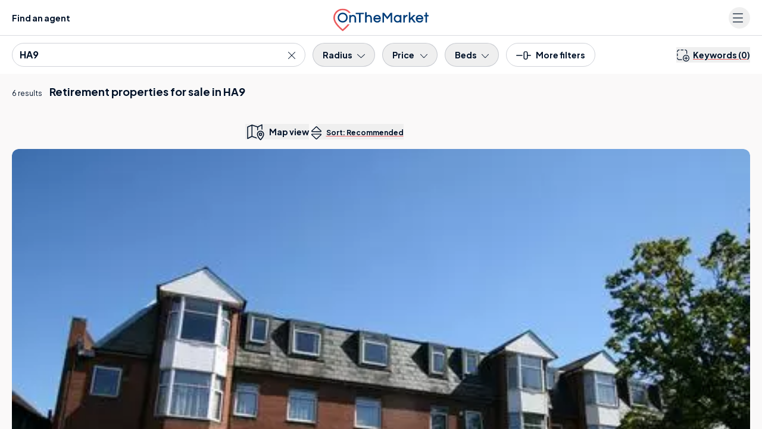

--- FILE ---
content_type: text/html; charset=UTF-8
request_url: https://www.onthemarket.com/retirement/property/ha9/
body_size: 61091
content:
<!DOCTYPE html><html lang="en"><head><meta charSet="utf-8" data-next-head=""/><meta content="user-scalable=yes width=device-width, initial-scale=1.0, maximum-scale=5.0" name="viewport" class="jsx-929177099" data-next-head=""/><meta http-equiv="Content-Type" content="text/html; charset=UTF-8" class="jsx-929177099" data-next-head=""/><meta http-equiv="X-UA-Compatible" content="IE=EDGE" class="jsx-929177099" data-next-head=""/><meta name="apple-mobile-web-app-capable" content="yes" class="jsx-929177099" data-next-head=""/><meta name="apple-mobile-web-app-status-bar-style" content="black" class="jsx-929177099" data-next-head=""/><meta name="theme-color" content="#001229" class="jsx-929177099" data-next-head=""/><title class="jsx-929177099" data-next-head="">Retirement Properties For Sale In Ha9 | OnTheMarket</title><meta name="robots" content="noodp" class="jsx-929177099" data-next-head=""/><link rel="canonical" href="https://www.onthemarket.com/retirement/property/ha9/" class="jsx-929177099" data-next-head=""/><link rel="manifest" href="https://www.onthemarket.com/assets/0e55a3d9/gzip/js/manifest.json" class="jsx-929177099" data-next-head=""/><link rel="apple-touch-icon" sizes="64x64" href="https://www.onthemarket.com/assets/images/icons-otm2/icon64.png" class="jsx-929177099" data-next-head=""/><link rel="apple-touch-icon" sizes="128x128" href="https://www.onthemarket.com/assets/images/icons-otm2/icon128.png" class="jsx-929177099" data-next-head=""/><link rel="apple-touch-icon" sizes="152x152" href="https://www.onthemarket.com/assets/images/icons-otm2/icon152.png" class="jsx-929177099" data-next-head=""/><link rel="icon" href="https://www.onthemarket.com/assets/images/icons-otm2/favicon.ico" type="image/x-icon" class="jsx-929177099" data-next-head=""/><link rel="shortcut icon" href="https://www.onthemarket.com/assets/images/icons-otm2/favicon.ico" type="image/x-icon" class="jsx-929177099" data-next-head=""/><link rel="icon" type="image/png" href="https://www.onthemarket.com/assets/images/icons-otm2/icon32.png" sizes="32x32" class="jsx-929177099" data-next-head=""/><meta name="twitter:site" content="@OnTheMarketCom" class="jsx-929177099" data-next-head=""/><meta name="twitter:creator" content="@OnTheMarketCom" class="jsx-929177099" data-next-head=""/><meta property="og:type" content="website" class="jsx-929177099" data-next-head=""/><meta name="description" content="Find the latest retirement properties available for sale in HA9 with the UK&#x27;s most user-friendly property portal. Search houses &amp; flats to buy from leading estate agents." class="jsx-929177099" data-next-head=""/><meta property="og:description" content="Find the latest retirement properties available for sale in HA9 with the UK&#x27;s most user-friendly property portal. Search houses &amp; flats to buy from leading estate agents." class="jsx-929177099" data-next-head=""/><meta property="og:title" content="Retirement Properties For Sale In Ha9 | OnTheMarket" class="jsx-929177099" data-next-head=""/><meta property="og:site_name" content="OnTheMarket" class="jsx-929177099" data-next-head=""/><meta property="og:image" content="https://www.onthemarket.com/assets/images/social-sharing.jpg" class="jsx-929177099" data-next-head=""/><link rel="preconnect" href="https://maps.googleapis.com" data-next-head=""/><link rel="preconnect" href="https://maps.gstatic.com" data-next-head=""/><link rel="preconnect" href="https://media.onthemarket.com"/><link rel="dns-prefetch" href="https://www.googletagmanager.com"/><link rel="dns-prefetch" href="https://www.google-analytics.com"/><link rel="dns-prefetch" href="https://media.onthemarket.com"/><link rel="preload" href="/assets/0.1.3143/_next/static/media/636a5ac981f94f8b-s.p.woff2" as="font" type="font/woff2" crossorigin="anonymous" data-next-font="size-adjust"/><link rel="preload" href="/assets/0.1.3143/_next/static/css/b198a840a47cb80e.css" as="style"/><link rel="preload" href="/assets/0.1.3143/_next/static/css/8dad620b4924f39c.css" as="style"/><link rel="preload" href="/assets/0.1.3143/_next/static/css/f14fb8540df1cda3.css" as="style"/><link rel="preload" href="/assets/0.1.3143/_next/static/css/fe397c5fe435c496.css" as="style"/><script id="service-workers" data-nscript="beforeInteractive">
        const updateReady = function(worker) {
          worker.postMessage({action: 'skipWaiting'});
        }
        const trackInstalling = function(worker) {
          worker.addEventListener('statechange', function() {
            if (worker.state == 'installed') {
              updateReady(worker);
            }
          });
        }

        if ('serviceWorker' in navigator) {
          window.addEventListener('load', function() {
            navigator.serviceWorker.register('/service-worker.js?v=').then(function(registration) {
            // Registration was successful
            console.log('ServiceWorker registration successful with scope: ', registration.scope);

            // no controller registered yet
            if (!navigator.serviceWorker.controller) {
              return;
            }

            // updated worker is waiting, call updateReady()
            if (registration.waiting) {
              updateReady(registration.waiting);
              return;
            }
            // updated worker installing, track it's state, if it becomes installed, call updateReady()
            if (registration.installing) {
              trackInstalling(registration.installing);
                return;
              }
              // listen for new workers installing, if one comes along track it, if it becomes installed, call updateReady()
              registration.addEventListener('updatefound', function() {
                trackInstalling(registration.installing);
                return;
              });
            }).catch(function(err) {
              // registration failed :(
              console.log('ServiceWorker registration failed: ', err);
            });
          });
        }
      </script><script id="dataLayerContainer" data-nscript="beforeInteractive">
        window.dataLayer = window.dataLayer || [];
        window.dataLayer.push({"g-location-type":"postal-district","g-location-id":"2030001032","page-type":"listings-section","property-prices":["95,000","78,000","95,000","130,000","95,000","100,000","225,000","125,000","165,000","140,000","150,000","180,000","225,000","120,000","130,000","145,000","145,000","145,000"],"no-of-suggested-properties":12,"no-of-properties":6,"location-name":"HA9","property-type":"retirement","typeahead":true,"g-hierarchy-level":7,"channel":"sale","meta-robots":"not-provided","page":1,"exclusive-first":true,"property-ids":["18488368","18474990","17052750","17809813","15974954","13832347","17066562","18545312","18383124","18378636","18352212","18192235","18151548","18086540","17918931","16688556","16294433","14166545"],"ranking-type":"recommended","under-offer":false,"location-london-region":"North West London","non-standard-property-count":0,"http-status":"200","location-region":"London","location-kingdom":"UK","location-id":"ha9","search-type":"retirement","location-country":"London","frame-size":30,"location-local-authority":"Brent","breadcrumbs":["uk","london","north-west-london"],"direction":"desc","view":"list","sort-field":"recommended"});
      </script><link rel="stylesheet" href="/assets/0.1.3143/_next/static/css/b198a840a47cb80e.css" data-n-g=""/><link rel="stylesheet" href="/assets/0.1.3143/_next/static/css/8dad620b4924f39c.css" data-n-p=""/><link rel="stylesheet" href="/assets/0.1.3143/_next/static/css/f14fb8540df1cda3.css" data-n-p=""/><link rel="stylesheet" href="/assets/0.1.3143/_next/static/css/fe397c5fe435c496.css" data-n-p=""/><noscript data-n-css=""></noscript><script defer="" noModule="" src="/assets/0.1.3143/_next/static/chunks/polyfills-42372ed130431b0a.js"></script><script src="/assets/0.1.3143/_next/static/chunks/webpack-b800c61990f76e1d.js" defer=""></script><script src="/assets/0.1.3143/_next/static/chunks/framework-d7945a8ad0653f37.js" defer=""></script><script src="/assets/0.1.3143/_next/static/chunks/main-8af4881ea5281068.js" defer=""></script><script src="/assets/0.1.3143/_next/static/chunks/pages/_app-3c481fe502900013.js" defer=""></script><script src="/assets/0.1.3143/_next/static/chunks/a5af9ab8-c84dab14288de185.js" defer=""></script><script src="/assets/0.1.3143/_next/static/chunks/9d08740d-f1c4eae10cd70fe2.js" defer=""></script><script src="/assets/0.1.3143/_next/static/chunks/07c2d338-881f2f7e96723529.js" defer=""></script><script src="/assets/0.1.3143/_next/static/chunks/98bef5de-0c1f2873b4aa4e46.js" defer=""></script><script src="/assets/0.1.3143/_next/static/chunks/9442-c326eddfefd76a39.js" defer=""></script><script src="/assets/0.1.3143/_next/static/chunks/9809-acbd57d82917d339.js" defer=""></script><script src="/assets/0.1.3143/_next/static/chunks/8220-31b1d34f1dd48a26.js" defer=""></script><script src="/assets/0.1.3143/_next/static/chunks/3915-d0b803013f6e3d30.js" defer=""></script><script src="/assets/0.1.3143/_next/static/chunks/7093-c409d3169772805f.js" defer=""></script><script src="/assets/0.1.3143/_next/static/chunks/1687-7619761f66a886fc.js" defer=""></script><script src="/assets/0.1.3143/_next/static/chunks/3359-85850a4b0c12837a.js" defer=""></script><script src="/assets/0.1.3143/_next/static/chunks/5865-38d51145c817e299.js" defer=""></script><script src="/assets/0.1.3143/_next/static/chunks/813-569b99198d5fad90.js" defer=""></script><script src="/assets/0.1.3143/_next/static/chunks/4623-ffe6c7c0da52dc4a.js" defer=""></script><script src="/assets/0.1.3143/_next/static/chunks/6000-b4993e804ea254af.js" defer=""></script><script src="/assets/0.1.3143/_next/static/chunks/4489-f7d944d041e91791.js" defer=""></script><script src="/assets/0.1.3143/_next/static/chunks/4726-13769ed40de0b7ec.js" defer=""></script><script src="/assets/0.1.3143/_next/static/chunks/4855-10bfeb709557e18b.js" defer=""></script><script src="/assets/0.1.3143/_next/static/chunks/9979-69f4ea36c3eeb16d.js" defer=""></script><script src="/assets/0.1.3143/_next/static/chunks/3845-4998d407bcd064c5.js" defer=""></script><script src="/assets/0.1.3143/_next/static/chunks/6991-9dca4f97361eccd5.js" defer=""></script><script src="/assets/0.1.3143/_next/static/chunks/pages/%5BsearchType%5D/%5Bproperty%5D/%5Blocation%5D-b3640a3d1efa4c30.js" defer=""></script><script src="/assets/0.1.3143/_next/static/0.1.3143/_buildManifest.js" defer=""></script><script src="/assets/0.1.3143/_next/static/0.1.3143/_ssgManifest.js" defer=""></script><style id="__jsx-929177099">:root{--font-plus-jakarta-sans:'Plus Jakarta Sans', 'Plus Jakarta Sans Fallback', Helvetica, Arial, sans-serif;--font-weight-semibold:600;--font-weight-bold:700;false}</style></head><body class="searchTypePropertyLocation"><link rel="preload" as="image" imageSrcSet="https://media.onthemarket.com/properties/18488368/1588013938/image-0-480x320.webp" fetchPriority="high"/><link rel="preload" as="image" href="https://media.onthemarket.com/agents/branches/46242/191203131445621/logo-190x100.png" fetchPriority="high"/><link rel="preload" as="image" imageSrcSet="https://media.onthemarket.com/properties/18474990/1587599701/image-0-480x320.webp" fetchPriority="high"/><link rel="preload" as="image" imageSrcSet="https://media.onthemarket.com/properties/17052750/1573324456/image-0-480x320.webp" fetchPriority="high"/><link rel="preload" as="image" href="https://media.onthemarket.com/agents/companies/13024/240111114712181/logo-190x100.png" fetchPriority="high"/><link rel="preload" as="image" imageSrcSet="https://media.onthemarket.com/properties/17809813/1589781960/image-0-480x320.webp" fetchPriority="high"/><link rel="preload" as="image" imageSrcSet="https://media.onthemarket.com/properties/17809813/1566610753/image-1-480x320.webp" fetchPriority="high"/><link rel="preload" as="image" imageSrcSet="https://media.onthemarket.com/properties/17809813/1567813083/image-2-480x320.webp" fetchPriority="high"/><link rel="preload" as="image" imageSrcSet="https://media.onthemarket.com/properties/17809813/1587021881/image-3-480x320.webp" fetchPriority="high"/><link rel="preload" as="image" imageSrcSet="https://media.onthemarket.com/properties/17809813/1588376416/image-4-480x320.webp" fetchPriority="high"/><link rel="preload" as="image" href="https://media.onthemarket.com/agents/branches/5432/240501112207256/logo-190x100.jpg" fetchPriority="high"/><link rel="preload" as="image" imageSrcSet="https://media.onthemarket.com/properties/15974954/1587513844/image-0-480x320.webp" fetchPriority="high"/><link rel="preload" as="image" href="https://media.onthemarket.com/agents/branches/40567/191106150416965/logo-190x100.jpg" fetchPriority="high"/><link rel="preload" as="image" imageSrcSet="https://media.onthemarket.com/properties/17066562/1553413297/image-0-480x320.webp"/><link rel="preload" as="image" href="https://media.onthemarket.com/agents/companies/6733/180612142140953/logo-190x100.png"/><link rel="preload" as="image" imageSrcSet="https://media.onthemarket.com/properties/18545312/1589538036/image-0-480x320.webp"/><link rel="preload" as="image" imageSrcSet="https://media.onthemarket.com/properties/18383124/1586130856/image-0-480x320.webp"/><link rel="preload" as="image" href="https://media.onthemarket.com/agents/companies/11518/210730080515906/logo-190x100.png"/><link rel="preload" as="image" imageSrcSet="https://media.onthemarket.com/properties/18378636/1589332887/image-0-480x320.webp"/><link rel="preload" as="image" href="https://media.onthemarket.com/agents/companies/7/170306162705876/logo-190x100.jpg"/><link rel="preload" as="image" imageSrcSet="https://media.onthemarket.com/properties/18352212/1589804606/image-0-480x320.webp"/><link rel="preload" as="image" imageSrcSet="https://media.onthemarket.com/properties/18192235/1585029362/image-0-480x320.webp"/><link rel="preload" as="image" imageSrcSet="https://media.onthemarket.com/properties/18151548/1578586067/image-0-480x320.webp"/><link rel="preload" as="image" imageSrcSet="https://media.onthemarket.com/properties/18151548/1577860085/image-1-480x320.webp"/><link rel="preload" as="image" imageSrcSet="https://media.onthemarket.com/properties/18151548/1578054940/image-2-480x320.webp"/><link rel="preload" as="image" imageSrcSet="https://media.onthemarket.com/properties/18151548/1578241447/image-3-480x320.webp"/><link rel="preload" as="image" imageSrcSet="https://media.onthemarket.com/properties/18151548/1578432279/image-4-480x320.webp"/><link rel="preload" as="image" imageSrcSet="https://media.onthemarket.com/properties/18086540/1588342780/image-0-480x320.webp"/><link rel="preload" as="image" imageSrcSet="https://media.onthemarket.com/properties/17918931/1568261138/image-0-480x320.webp"/><link rel="preload" as="image" imageSrcSet="https://media.onthemarket.com/properties/16688556/1581946574/image-0-480x320.webp"/><link rel="preload" as="image" imageSrcSet="https://media.onthemarket.com/properties/16294433/1590359085/image-0-480x320.webp"/><link rel="preload" as="image" href="https://media.onthemarket.com/agents/companies/8800/190111163810598/logo-190x100.png"/><link rel="preload" as="image" imageSrcSet="https://media.onthemarket.com/properties/14166545/1581696676/image-0-480x320.webp"/><div id="__next"><div data-rht-toaster="" style="position:fixed;z-index:9999;top:16px;left:16px;right:16px;bottom:16px;pointer-events:none" class="toast"></div><div data-component="search-results-map-list" class="md:flex md:h-screen"><div class="icons-wrapper-defs hidden"><svg class="svg-icon"><defs><symbol id="icon-bedroom"><path d="m28.85,23.439l-28.178,0a0.605,0.605 0 0 1 -0.64,-0.64l0,-6.6a0.605,0.605 0 0 1 0.64,-0.637l28.178,0a0.605,0.605 0 0 1 0.64,0.64l0,6.6a0.689,0.689 0 0 1 -0.64,0.637zm-27.537,-1.277l26.9,0l0,-5.319l-26.9,0l0,5.319z"></path><path d="m24.175,7.813l-2.434,0a0.64,0.64 0 0 1 0,-1.281l1.793,0l0,-5.251l-17.546,0l0,5.251l1.6,0a0.64,0.64 0 0 1 0,1.281l-2.241,0a0.605,0.605 0 0 1 -0.64,-0.64l0,-6.533a0.605,0.605 0 0 1 0.64,-0.64l18.76,0a0.605,0.605 0 0 1 0.64,0.64l0,6.532a0.558,0.558 0 0 1 -0.572,0.641z"></path><path d="m16.426,7.813l-3.33,0a0.64,0.64 0 1 1 0,-1.281l3.33,0a0.605,0.605 0 0 1 0.64,0.64a0.642,0.642 0 0 1 -0.64,0.641z"></path><path d="m28.85,16.847l-28.178,0a0.764,0.764 0 0 1 -0.576,-0.32a0.582,0.582 0 0 1 0,-0.64l4.675,-9.03a0.616,0.616 0 1 1 1.089,0.576l-4.1,8.133l26,0l-4.163,-8.069a0.616,0.616 0 0 1 1.089,-0.576l4.675,9.03a0.748,0.748 0 0 1 0,0.64a0.582,0.582 0 0 1 -0.511,0.256z"></path><path d="m4.771,26a0.605,0.605 0 0 1 -0.64,-0.64l0,-2.562a0.64,0.64 0 1 1 1.281,0l0,2.56a0.605,0.605 0 0 1 -0.641,0.642z"></path><path d="m24.751,26a0.605,0.605 0 0 1 -0.64,-0.64l0,-2.562a0.64,0.64 0 1 1 1.281,0l0,2.56a0.642,0.642 0 0 1 -0.641,0.642z"></path><path d="m13.097,9.286l-5.06,0a0.605,0.605 0 0 1 -0.64,-0.64l0,-2.883a0.605,0.605 0 0 1 0.64,-0.64l5.06,0a0.605,0.605 0 0 1 0.64,0.64l0,2.882a0.642,0.642 0 0 1 -0.64,0.641zm-4.419,-1.281l3.778,0l0,-1.6l-3.778,0l0,1.6z"></path><path d="m21.486,9.286l-5.06,0a0.605,0.605 0 0 1 -0.64,-0.64l0,-2.883a0.605,0.605 0 0 1 0.64,-0.64l5.06,0a0.605,0.605 0 0 1 0.64,0.64l0,2.882a0.642,0.642 0 0 1 -0.64,0.641zm-4.419,-1.281l3.778,0l0,-1.6l-3.778,0l0,1.6z"></path></symbol><symbol id="icon-bathroom"><path d="m23.99001,22.797l-18.46301,0a5.5,5.5 0 0 1 -5.52699,-5.527l0,-5.024a0.593,0.593 0 0 1 0.62801,-0.628l28.261,0a0.593,0.593 0 0 1 0.62799,0.628l0,5.024a5.535,5.535 0 0 1 -5.52699,5.527zm-22.73401,-9.986l0,4.4a4.275,4.275 0 0 0 4.271,4.267l18.46301,0a4.275,4.275 0 0 0 4.271,-4.271l0,-4.4l-27.005,0.004z"></path><path d="m6.28001,26a0.593,0.593 0 0 1 -0.62801,-0.628l0,-3.2a0.628,0.628 0 0 1 1.256,0l0,3.2a0.593,0.593 0 0 1 -0.62799,0.628z"></path><path d="m23.23699,26a0.593,0.593 0 0 1 -0.62799,-0.628l0,-3.2a0.628,0.628 0 0 1 1.256,0l0,3.2a0.629,0.629 0 0 1 -0.62801,0.628z"></path><path d="m25.497,26l-21.478,0a0.628,0.628 0 0 1 0,-1.256l21.478,0a0.593,0.593 0 0 1 0.628,0.628a0.629,0.629 0 0 1 -0.628,0.628z"></path><path d="m3.14001,12.812a0.593,0.593 0 0 1 -0.62801,-0.628l0,-11.556a0.593,0.593 0 0 1 0.62801,-0.628l4.019,0a0.593,0.593 0 0 1 0.62799,0.628l0,1.947a0.628,0.628 0 0 1 -1.256,0l0,-1.319l-2.763,0l0,10.928a0.629,0.629 0 0 1 -0.62799,0.628z"></path><path d="m9.29399,6.029l-4.33299,0a0.593,0.593 0 0 1 -0.62801,-0.628a2.826,2.826 0 0 1 5.65201,0a0.8,0.8 0 0 1 -0.69101,0.628zm-3.579,-1.254l2.826,0a1.5,1.5 0 0 0 -1.382,-0.942a1.587,1.587 0 0 0 -1.444,0.942z"></path></symbol><symbol id="icon-detached"><path d="m2.8042,6.69104l0,19.05701l23.2002,0l0,-19.05701"></path><path d="m0.80566,7.49414l13.81152,-6.89404l13.56934,6.89404"></path></symbol><symbol id="icon-semi-detached"><path d="m2.18428,5.79696l0,19.05713l12.60938,0l0,-19.05713"></path><path d="m14.68428,5.79696l0,19.05713l12.60938,0l0,-19.05713"></path><path d="m0.84228,6.68993l7.67969,-6.08997l5.81152,4.60901"></path><path d="m15.14404,5.21007l5.81348,-4.61011l7.67773,6.08997"></path></symbol><symbol id="icon-terraced"><path d="m2.17792,3.827l0,19.05701l8.5,0l0,-19.05701"></path><path d="m10.60394,3.827l0,19.05701l8.5,0l0,-19.05701"></path><path d="m19.10492,3.827l0,19.05701l8.5,0l0,-19.05701"></path><path d="m0.83594,4.54288l5.59082,-3.94702l4.19434,2.96008"></path><path d="m10.66034,3.56094l4.19336,-2.95996l4.36719,3.08398"></path><path d="m19.1604,3.56094l4.19238,-2.95996l5.59277,3.94702"></path></symbol><symbol id="icon-end-of-terrace"><path d="m2.17792,3.82602l0,19.05701l8.5,0l0,-19.05701"></path><path d="m10.60394,3.82602l0,19.05701l8.5,0l0,-19.05701"></path><path d="m19.10492,3.82602l0,19.05701l8.5,0l0,-19.05701"></path><path d="m0.83594,4.5419l5.59082,-3.94702l4.19434,2.96008"></path><path d="m10.66034,3.55997l4.19336,-2.95996l4.36719,3.08398"></path><path d="m19.1604,3.55997l4.19238,-2.95996l5.59277,3.94702"></path><g class="icon-end-of-terrace end"><path d="m19.2749,22.88306l8.31104,0l0,-19.00806l-4.37207,-2.71289l-3.93799,2.71289l-0.00098,19.00806z"></path></g></symbol><symbol id="icon-bungalow"><path d="m23.49249,9.45197l0.57031,0.23108l6.2666,2.53406"></path><path d="m23.33588,25.74707l4.81641,0l0,-14.06604"></path><path d="m2.81616,6.69104l0,19.05701l20.33398,0l0,-19.05701"></path><path d="m0.81653,7.49408l12.36523,-6.89404l12.14648,6.89404"></path></symbol><symbol id="icon-flat"><rect x="8" y="3" height="22" width="13"></rect><rect height="20.8" width="11.8" y="3.6" x="8.6"></rect><rect x="0" y="0" height="25" width="13"></rect><rect id="svg_9" height="23.8" width="11.8" y="0.6" x="0.6"></rect><rect id="svg_11" x="16" y="0" height="25" width="13"></rect><rect id="svg_12" height="23.8" width="11.8" y="0.6" x="16.6"></rect></symbol><symbol id="icon-developments" viewBox="0 0 32.497 26"><path fill="currentColor" d="M18.686,16.235H13.811a2.438,2.438,0,0,0-2.437,2.437v6.5a.812.812,0,1,0,1.625,0v-6.5a.815.815,0,0,1,.812-.812h4.875a.812.812,0,0,1,.812.812v6.5a.812.812,0,1,0,1.625,0v-6.5A2.438,2.438,0,0,0,18.686,16.235ZM3.752,9.8l-2.244.924A2.431,2.431,0,0,0,0,12.975V25.131a.842.842,0,0,0,.676.844.816.816,0,0,0,.949-.8v-12.2a.815.815,0,0,1,.505-.754l2.24-.92A.814.814,0,0,0,3.752,9.8ZM25.277,5.627,17.153.215a1.994,1.994,0,0,0-.9-.229,1.576,1.576,0,0,0-.9.273L7.226,5.671A1.528,1.528,0,0,0,6.5,7.024V25.172a.812.812,0,1,0,1.625,0V7.024l8.124-5.413,8.124,5.413V25.172a.812.812,0,1,0,1.625,0V7.024A1.665,1.665,0,0,0,25.277,5.627Zm5.712,5.093L28.745,9.8a.813.813,0,1,0-.618,1.5l2.244.922a.806.806,0,0,1,.5.748V25.131a.842.842,0,0,0,.676.844.815.815,0,0,0,.949-.8v-12.2A2.433,2.433,0,0,0,30.989,10.72Z"></path></symbol><symbol id="icon-phone-v2" viewBox="0 0 26.626 26.631"><defs><clipPath id="a"><path fill="currentColor" d="M0 0h26.626v26.631H0z"></path></clipPath></defs><g clip-path="url(#a)"><path d="M21.83 26.632a2.913 2.913 0 0 1-.525-.048 15.94 15.94 0 0 1-6.821-2.284 34.816 34.816 0 0 1-10.332-9.376A20.186 20.186 0 0 1 .358 7.363a17.511 17.511 0 0 1-.351-2.521 2.718 2.718 0 0 1 .9-2.2l.763-.766c.406-.408.813-.818 1.227-1.22A1.89 1.89 0 0 1 4.362 0a1.973 1.973 0 0 1 1.351.888l3.763 5.1a2.051 2.051 0 0 1-.385 3.182 2.177 2.177 0 0 0-.782.979 2 2 0 0 0 .291 1.43 15.225 15.225 0 0 0 3.14 3.842 33.152 33.152 0 0 0 2.76 2.264 4.183 4.183 0 0 0 1.223.589 1.147 1.147 0 0 0 1.318-.339c.271-.31.5-.566.744-.8a1.883 1.883 0 0 1 2.588-.172 432.331 432.331 0 0 1 5.478 4.042 1.575 1.575 0 0 1 .223 2.557 59.964 59.964 0 0 1-2.349 2.359 2.927 2.927 0 0 1-1.893.709M4.221 1.611c-.017.024-.093.076-.208.187-.407.4-.808.8-1.209 1.2L2 3.8a1.14 1.14 0 0 0-.4.932 16.225 16.225 0 0 0 .311 2.26 18.647 18.647 0 0 0 3.507 6.956 33.323 33.323 0 0 0 9.891 8.979 14.335 14.335 0 0 0 6.18 2.064.773.773 0 0 1 .084.013 1.288 1.288 0 0 0 1.082-.277 58.273 58.273 0 0 0 2.283-2.3 1.04 1.04 0 0 1 .092-.084c-.038-.019-.067 0-.1-.028q-2.75-2.06-5.53-4.081a.321.321 0 0 0-.464.012 9.99 9.99 0 0 0-.644.689 2.722 2.722 0 0 1-3.07.858 5.682 5.682 0 0 1-1.657-.81 34.517 34.517 0 0 1-2.89-2.372 16.658 16.658 0 0 1-3.435-4.2 3.556 3.556 0 0 1-.485-2.642.851.851 0 0 1 .035-.122A3.8 3.8 0 0 1 8.221 7.83a.563.563 0 0 0 .121-.094.449.449 0 0 0-.02-.636.832.832 0 0 1-.1-.109l-3.8-5.152a1.2 1.2 0 0 0-.2-.228" fill="currentColor"></path></g></symbol><symbol id="icon-leaf" viewBox="0 0 39 50"><g><path d="m21.135,41.37503l0,2.96997l-2.94,0l0,-2.95996c-0.48102,-0.09204 -0.927,-0.167 -1.36798,-0.26294a13.342,13.342 0 0 1 -10.43402,-12.19019a11.539,11.539 0 0 1 1.34002,-5.83301a48.453,48.453 0 0 1 5.78297,-9.06079c1.84705,-2.33911 3.84399,-4.56811 5.77405,-6.84521l0.41998,-0.4939a2.939,2.939 0 0 0 0.27301,0.44312a73.969,73.969 0 0 1 10.88398,14.54296a15.427,15.427 0 0 1 1.914,4.79493a11.823,11.823 0 0 1 -1.25202,7.59106a13.045,13.045 0 0 1 -10.17596,7.25c-0.04803,0.00684 -0.09399,0.02295 -0.21802,0.05396m0.02698,-20.57593l0,3.09985l2.11005,-1.39185l1.63097,2.45093c-1.172,0.78003 -2.29999,1.52588 -3.42102,2.28394c-0.13697,0.09302 -0.32996,0.24414 -0.33301,0.37207c-0.026,1.13086 -0.01495,2.26294 -0.01495,3.48999l3.54394,-2.6521l1.76105,2.34717c-0.18305,0.14502 -0.33203,0.2688 -0.487,0.38501c-1.5,1.12598 -3.00604,2.24878 -4.5,3.38183c-0.13001,0.1001 -0.29999,0.25904 -0.29999,0.39502c-0.02405,1.12403 -0.01404,2.24805 -0.01404,3.375a1.051,1.051 0 0 0 0.18298,0.01197a10.307,10.307 0 0 0 8.63702,-10.61402a10.893,10.893 0 0 0 -1.43298,-4.23486a57.51,57.51 0 0 0 -6.685,-9.75611c-0.70001,-0.85791 -1.422,-1.69384 -2.20001,-2.61303c-0.11401,0.156 -0.18604,0.2622 -0.26598,0.36206c-1.53004,1.90698 -3.10199,3.78393 -4.58504,5.73413a35,35 0 0 0 -4.46098,7.28882a10.131,10.131 0 0 0 -0.93404,3.26416a9.764,9.764 0 0 0 3.83106,8.43799a9.942,9.942 0 0 0 4.95996,2.15698c0,-1.09204 0.01599,-2.1521 -0.01398,-3.20996a0.87,0.87 0 0 0 -0.29998,-0.58814c-1.51405,-1.16284 -3.047,-2.30004 -4.57404,-3.44897c-0.138,-0.1001 -0.26996,-0.21607 -0.41498,-0.33203l1.76099,-2.344l3.54303,2.64795c0,-1.19995 0.00897,-2.29394 -0.01202,-3.38598a0.624,0.624 0 0 0 -0.255,-0.4148c-0.55798,-0.40015 -1.13501,-0.76807 -1.70502,-1.14819l-1.79999,-1.19995l1.638,-2.45093l2.14502,1.42505l0,-3.125l2.96497,0z" fill="currentColor"></path></g></symbol></defs></svg><svg style="display:none"><symbol data-prefix="fal" data-icon="bed-empty" class="svg-inline--fa fa-bed-empty" role="img" viewBox="0 0 576 512" aria-hidden="true" id="icon-bed"><path fill="currentColor" d="M16 32c8.8 0 16 7.2 16 16l0 112 432 0c61.9 0 112 50.1 112 112l0 192c0 8.8-7.2 16-16 16s-16-7.2-16-16l0-80-512 0 0 80c0 8.8-7.2 16-16 16S0 472.8 0 464L0 48c0-8.8 7.2-16 16-16zM32 192l0 160 512 0 0-80c0-44.2-35.8-80-80-80L32 192z"></path></symbol></svg><svg style="display:none"><symbol data-prefix="fal" data-icon="bed-front" class="svg-inline--fa fa-bed-front" role="img" viewBox="0 0 512 512" aria-hidden="true" id="icon-bed-front"><path fill="currentColor" d="M64 96l0 40.6c9.4-5.4 20.3-8.6 32-8.6l112 0c19.1 0 36.3 8.4 48 21.7 11.7-13.3 28.9-21.7 48-21.7l112 0c11.7 0 22.6 3.1 32 8.6L448 96c0-17.7-14.3-32-32-32L96 64C78.3 64 64 78.3 64 96zm416 96l0 48c19.4 14.6 32 37.8 32 64l0 160c0 8.8-7.2 16-16 16s-16-7.2-16-16l0-48-448 0 0 48c0 8.8-7.2 16-16 16S0 472.8 0 464L0 304c0-26.2 12.6-49.4 32-64L32 96c0-35.3 28.7-64 64-64l320 0c35.3 0 64 28.7 64 64l0 96zm-32 33.6l0-33.6c0-17.7-14.3-32-32-32l-112 0c-17.7 0-32 14.3-32 32l0 32 160 0c5.5 0 10.8 .6 16 1.6zM240 224l0-32c0-17.7-14.3-32-32-32L96 160c-17.7 0-32 14.3-32 32l0 33.6c5.2-1 10.5-1.6 16-1.6l160 0zm240 80c0-26.5-21.5-48-48-48L80 256c-26.5 0-48 21.5-48 48l0 80 448 0 0-80z"></path></symbol></svg><svg style="display:none"><symbol data-prefix="fal" data-icon="bath" class="svg-inline--fa fa-bath" role="img" viewBox="0 0 512 512" aria-hidden="true" id="icon-bath"><path fill="currentColor" d="M64 61.3c0-16.2 13.1-29.3 29.3-29.3 7.8 0 15.2 3.1 20.7 8.6L139 65.7c-7 11.1-11 24.2-11 38.3 0 20.2 8.3 38.5 21.8 51.6l-1.1 1.1c-6.2 6.2-6.2 16.4 0 22.6s16.4 6.2 22.6 0l104-104c6.2-6.2 6.2-16.4 0-22.6s-16.4-6.2-22.6 0l-1.1 1.1c-13.1-13.4-31.4-21.8-51.6-21.8-14.1 0-27.2 4-38.3 11L136.6 17.9C125.1 6.5 109.5 0 93.3 0 59.4 0 32 27.4 32 61.3l0 194.7-16 0c-8.8 0-16 7.2-16 16s7.2 16 16 16l16 0 0 80c0 30.5 12.2 58.2 32 78.4L64 496c0 8.8 7.2 16 16 16s16-7.2 16-16l0-26.8c14.5 6.9 30.8 10.8 48 10.8l224 0c17.2 0 33.5-3.9 48-10.8l0 26.8c0 8.8 7.2 16 16 16s16-7.2 16-16l0-49.6c19.8-20.2 32-47.9 32-78.4l0-80 16 0c8.8 0 16-7.2 16-16s-7.2-16-16-16L64 256 64 61.3zM229 76.4L172.4 133c-7.6-7.3-12.4-17.6-12.4-29 0-22.1 17.9-40 40-40 11.4 0 21.7 4.8 29 12.4zM64 288l384 0 0 80c0 44.2-35.8 80-80 80l-224 0c-44.2 0-80-35.8-80-80l0-80z"></path></symbol></svg><svg style="display:none"><symbol data-prefix="fal" data-icon="envelope" class="svg-inline--fa fa-envelope" role="img" viewBox="0 0 512 512" aria-hidden="true" id="icon-envelope"><path fill="currentColor" d="M0 122.5l0-2.5 .1 0C1.3 88.9 27 64 58.5 64l395 0c31.5 0 57.1 24.9 58.4 56l.1 0 0 264c0 35.3-28.7 64-64 64L64 448c-35.3 0-64-28.7-64-64L0 122.5zm480 53.1L303.3 305.1c-28.2 20.6-66.5 20.6-94.6 0L32 175.6 32 384c0 17.7 14.3 32 32 32l384 0c17.7 0 32-14.3 32-32l0-208.4zm0-53.1c0-14.6-11.9-26.5-26.5-26.5l-395 0c-14.6 0-26.5 11.9-26.5 26.5 0 8.4 4 16.4 10.8 21.4L227.6 279.3c16.9 12.4 39.9 12.4 56.8 0L469.2 143.8c6.8-5 10.8-12.9 10.8-21.4z"></path></symbol></svg><svg style="display:none"><symbol data-prefix="fal" data-icon="up-right-and-down-left-from-center" class="svg-inline--fa fa-up-right-and-down-left-from-center" role="img" viewBox="0 0 512 512" aria-hidden="true" id="icon-expand-alt"><path fill="currentColor" d="M321 0c-18.2 0-33 14.8-33 33 0 8.7 3.5 17.1 9.7 23.3l35.7 35.7-71.7 71.7c-15.6 15.6-15.6 40.9 0 56.6l30.1 30.1c15.6 15.6 40.9 15.6 56.6 0l71.7-71.7 35.7 35.7c6.2 6.2 14.6 9.7 23.3 9.7 18.2 0 33-14.8 33-33l0-159c0-17.7-14.3-32-32-32L321 0zm-1 33c0-.5 .4-1 1-1l159 0 0 159c0 .5-.4 1-1 1-.3 0-.5-.1-.7-.3l-47-47c-6.2-6.2-16.4-6.2-22.6 0l-83 83c-3.1 3.1-8.2 3.1-11.3 0l-30.1-30.1c-3.1-3.1-3.1-8.2 0-11.3l83-83c6.2-6.2 6.2-16.4 0-22.6l-47-47c-.2-.2-.3-.4-.3-.7zM32 512l159 0c18.2 0 33-14.8 33-33 0-8.7-3.5-17.1-9.7-23.3l-35.7-35.7 71.7-71.7c15.6-15.6 15.6-40.9 0-56.6l-30.1-30.1c-15.6-15.6-40.9-15.6-56.6 0L92 333.4 56.3 297.7c-6.2-6.2-14.6-9.7-23.3-9.7-18.2 0-33 14.8-33 33L0 480c0 17.7 14.3 32 32 32zm160-33c0 .5-.4 1-1 1l-159 0 0-159c0-.5 .4-1 1-1 .3 0 .5 .1 .7 .3l47 47c6.2 6.2 16.4 6.2 22.6 0l83-83c3.1-3.1 8.2-3.1 11.3 0l30.1 30.1c3.1 3.1 3.1 8.2 0 11.3l-83 83c-6.2 6.2-6.2 16.4 0 22.6l47 47c.2 .2 .3 .4 .3 .7z"></path></symbol></svg><svg style="display:none"><symbol data-prefix="fal" data-icon="map-location-dot" class="svg-inline--fa fa-map-location-dot" role="img" viewBox="0 0 640 512" aria-hidden="true" id="icon-map-v2"><path fill="currentColor" d="M576 26.7c0-5.6-2.9-10.7-7.6-13.6s-10.6-3.2-15.6-.7L416.9 80.7 242.6 22.6c-11.5-3.8-24-3.2-35 1.8L73.4 85.3C67.7 87.9 64 93.6 64 99.9l0 385.4c0 5.6 2.9 10.7 7.6 13.6s10.6 3.2 15.6 .7l135.9-68.4 174.3 58.1 .6 .2c-3.7-5.6-7.3-11.3-10.8-17.1-4.7-7.8-9.4-16.1-13.8-24.8l-133.4-44.5 0-347.7 160 53.3 0 109.4c9.7-8.6 20.5-16.1 32-22.2l0-87 112-56.4 0 126.4c11.1 2.1 21.8 5.3 32 9.5l0-161.8zM208 403L96 459.4 96 110.2 208 59.4 208 403zM512 256c49.1 0 88 39 88 85.9 0 25.6-12.4 57.1-31.8 89.4-18 29.9-39.9 57.1-56.2 75.8-16.4-18.7-38.2-45.8-56.2-75.8-19.4-32.3-31.8-63.8-31.8-89.4 0-46.9 38.9-85.9 88-85.9zM392 341.9c0 68.9 64.1 150.4 98.6 189.3 11.6 13 31.3 13 42.9 0 34.5-38.9 98.6-120.4 98.6-189.3 0-65.1-53.7-117.9-120-117.9S392 276.8 392 341.9zM512 368a24 24 0 1 1 0-48 24 24 0 1 1 0 48zm-56-24a56 56 0 1 0 112 0 56 56 0 1 0 -112 0z"></path></symbol></svg><svg style="display:none"><symbol data-prefix="fal" data-icon="rectangle-list" class="svg-inline--fa fa-rectangle-list" role="img" viewBox="0 0 512 512" aria-hidden="true" id="icon-list-v2"><path fill="currentColor" d="M64 96c-17.7 0-32 14.3-32 32l0 256c0 17.7 14.3 32 32 32l384 0c17.7 0 32-14.3 32-32l0-256c0-17.7-14.3-32-32-32L64 96zM0 128C0 92.7 28.7 64 64 64l384 0c35.3 0 64 28.7 64 64l0 256c0 35.3-28.7 64-64 64L64 448c-35.3 0-64-28.7-64-64L0 128zM128 232a24 24 0 1 1 0-48 24 24 0 1 1 0 48zm80-40l192 0c8.8 0 16 7.2 16 16s-7.2 16-16 16l-192 0c-8.8 0-16-7.2-16-16s7.2-16 16-16zm0 96l192 0c8.8 0 16 7.2 16 16s-7.2 16-16 16l-192 0c-8.8 0-16-7.2-16-16s7.2-16 16-16zM104 304a24 24 0 1 1 48 0 24 24 0 1 1 -48 0z"></path></symbol></svg><svg style="display:none"><symbol data-prefix="fal" data-icon="grid-2" class="svg-inline--fa fa-grid-2" role="img" viewBox="0 0 448 512" aria-hidden="true" id="icon-grid-v2"><path fill="currentColor" d="M48 64c-8.8 0-16 7.2-16 16l0 96c0 8.8 7.2 16 16 16l96 0c8.8 0 16-7.2 16-16l0-96c0-8.8-7.2-16-16-16L48 64zM0 80C0 53.5 21.5 32 48 32l96 0c26.5 0 48 21.5 48 48l0 96c0 26.5-21.5 48-48 48l-96 0c-26.5 0-48-21.5-48-48L0 80zM48 320c-8.8 0-16 7.2-16 16l0 96c0 8.8 7.2 16 16 16l96 0c8.8 0 16-7.2 16-16l0-96c0-8.8-7.2-16-16-16l-96 0zM0 336c0-26.5 21.5-48 48-48l96 0c26.5 0 48 21.5 48 48l0 96c0 26.5-21.5 48-48 48l-96 0c-26.5 0-48-21.5-48-48l0-96zM400 64l-96 0c-8.8 0-16 7.2-16 16l0 96c0 8.8 7.2 16 16 16l96 0c8.8 0 16-7.2 16-16l0-96c0-8.8-7.2-16-16-16zM304 32l96 0c26.5 0 48 21.5 48 48l0 96c0 26.5-21.5 48-48 48l-96 0c-26.5 0-48-21.5-48-48l0-96c0-26.5 21.5-48 48-48zm0 288c-8.8 0-16 7.2-16 16l0 96c0 8.8 7.2 16 16 16l96 0c8.8 0 16-7.2 16-16l0-96c0-8.8-7.2-16-16-16l-96 0zm-48 16c0-26.5 21.5-48 48-48l96 0c26.5 0 48 21.5 48 48l0 96c0 26.5-21.5 48-48 48l-96 0c-26.5 0-48-21.5-48-48l0-96z"></path></symbol></svg><svg style="display:none"><symbol data-prefix="fal" data-icon="sort" class="svg-inline--fa fa-sort" role="img" viewBox="0 0 384 512" aria-hidden="true" id="icon-sort-v2"><path fill="currentColor" d="M32 192L352 192 192 32 32 192zm0 32c-12.9 0-24.6-7.8-29.6-19.8S.2 178.5 9.4 169.4l160-160c12.5-12.5 32.8-12.5 45.3 0l160 160c9.2 9.2 11.9 22.9 6.9 34.9S364.9 224 352 224L32 224zm0 96l160 160 160-160-320 0zm0-32l320 0c12.9 0 24.6 7.8 29.6 19.8s2.2 25.7-6.9 34.9l-160 160c-12.5 12.5-32.8 12.5-45.3 0l-160-160c-9.2-9.2-11.9-22.9-6.9-34.9S19.1 288 32 288z"></path></symbol></svg><svg style="display:none"><symbol data-prefix="fal" data-icon="id-card-clip" class="svg-inline--fa fa-id-card-clip" role="img" viewBox="0 0 576 512" aria-hidden="true" id="icon-card"><path fill="currentColor" d="M352 0l-128 0 0 64 128 0 0-64zM224-32l128 0c17.7 0 32 14.3 32 32l0 64c0 17.7-14.3 32-32 32L224 96c-17.7 0-32-14.3-32-32l0-64c0-17.7 14.3-32 32-32zm96 256a32 32 0 1 0 -64 0 32 32 0 1 0 64 0zm-96 0a64 64 0 1 1 128 0 64 64 0 1 1 -128 0zM208 400c0 8.8-7.2 16-16 16s-16-7.2-16-16c0-44.2 35.8-80 80-80l64 0c44.2 0 80 35.8 80 80 0 8.8-7.2 16-16 16s-16-7.2-16-16c0-26.5-21.5-48-48-48l-64 0c-26.5 0-48 21.5-48 48zM64 32l80 0 0 32-80 0C46.3 64 32 78.3 32 96l0 320c0 17.7 14.3 32 32 32l448 0c17.7 0 32-14.3 32-32l0-320c0-17.7-14.3-32-32-32l-80 0 0-32 80 0c35.3 0 64 28.7 64 64l0 320c0 35.3-28.7 64-64 64L64 480c-35.3 0-64-28.7-64-64L0 96C0 60.7 28.7 32 64 32z"></path></symbol></svg><svg style="display:none"><symbol data-prefix="fal" data-icon="calculator" class="svg-inline--fa fa-calculator" role="img" viewBox="0 0 384 512" aria-hidden="true" id="icon-calculator"><path fill="currentColor" d="M352 160l0 288c0 17.7-14.3 32-32 32L64 480c-17.7 0-32-14.3-32-32l0-288 320 0zm0-32l-320 0 0-64c0-17.7 14.3-32 32-32l256 0c17.7 0 32 14.3 32 32l0 64zm32 0l0-64c0-35.3-28.7-64-64-64L64 0C28.7 0 0 28.7 0 64L0 448c0 35.3 28.7 64 64 64l256 0c35.3 0 64-28.7 64-64l0-320zM72 224a24 24 0 1 0 48 0 24 24 0 1 0 -48 0zm24 72a24 24 0 1 0 0 48 24 24 0 1 0 0-48zm72-72a24 24 0 1 0 48 0 24 24 0 1 0 -48 0zm24 72a24 24 0 1 0 0 48 24 24 0 1 0 0-48zm72-72a24 24 0 1 0 48 0 24 24 0 1 0 -48 0zm24 72a24 24 0 1 0 0 48 24 24 0 1 0 0-48zM264 416c0 13.3 10.7 24 24 24s24-10.7 24-24-10.7-24-24-24-24 10.7-24 24zM80 400c-8.8 0-16 7.2-16 16s7.2 16 16 16l128 0c8.8 0 16-7.2 16-16s-7.2-16-16-16L80 400z"></path></symbol></svg><svg style="display:none"><symbol data-prefix="fal" data-icon="square-sliders" class="svg-inline--fa fa-square-sliders" role="img" viewBox="0 0 448 512" aria-hidden="true" id="icon-square-sliders"><path fill="currentColor" d="M32 416c0 17.7 14.3 32 32 32l320 0c17.7 0 32-14.3 32-32l0-320c0-17.7-14.3-32-32-32L64 64C46.3 64 32 78.3 32 96l0 320zM0 96C0 60.7 28.7 32 64 32l320 0c35.3 0 64 28.7 64 64l0 320c0 35.3-28.7 64-64 64L64 480c-35.3 0-64-28.7-64-64L0 96zm96 80c0-8.8 7.2-16 16-16l48 0 0-24c0-8.8 7.2-16 16-16s16 7.2 16 16l0 24 144 0c8.8 0 16 7.2 16 16s-7.2 16-16 16l-144 0 0 24c0 8.8-7.2 16-16 16s-16-7.2-16-16l0-24-48 0c-8.8 0-16-7.2-16-16zm0 160c0-8.8 7.2-16 16-16l144 0 0-24c0-8.8 7.2-16 16-16s16 7.2 16 16l0 24 48 0c8.8 0 16 7.2 16 16s-7.2 16-16 16l-48 0 0 24c0 8.8-7.2 16-16 16s-16-7.2-16-16l0-24-144 0c-8.8 0-16-7.2-16-16z"></path></symbol></svg><svg style="display:none"><symbol data-prefix="fal" data-icon="house-blank" class="svg-inline--fa fa-house-blank" role="img" viewBox="0 0 512 512" aria-hidden="true" id="icon-house"><path fill="currentColor" d="M267.4 4.3c-6.1-5.7-15.7-5.7-21.8 0l-240 224c-6.5 6-6.8 16.2-.8 22.6s16.2 6.8 22.6 .8l21.1-19.7 0 216c0 35.3 28.7 64 64 64l288 0c35.3 0 64-28.7 64-64l0-216 21.1 19.7c6.5 6 16.6 5.7 22.6-.8s5.7-16.6-.8-22.6l-240-224zM432.5 202.2l0 245.8c0 17.7-14.3 32-32 32l-288 0c-17.7 0-32-14.3-32-32l0-245.8 176-164.3 176 164.3z"></path></symbol></svg><svg style="display:none"><symbol data-prefix="fal" data-icon="angle-90" class="svg-inline--fa fa-angle-90" role="img" viewBox="0 0 448 512" aria-hidden="true" id="icon-angle-90"><path fill="currentColor" d="M32 48c0-8.8-7.2-16-16-16S0 39.2 0 48L0 416c0 35.3 28.7 64 64 64l368 0c8.8 0 16-7.2 16-16s-7.2-16-16-16L64 448c-17.7 0-32-14.3-32-32L32 48zm143 99.5c7.5 3 16.2 .4 20.5-6.5 5.1-8.2 1.9-19-7-22.6-33.7-13.6-70.2-21.4-108.5-22.4l0 32c33.5 .9 65.5 7.7 95 19.4zm163.9 137c-6.9 4.3-9.4 13-6.5 20.5 11.7 29.5 18.5 61.5 19.4 95l32 0c-1-38.3-8.8-74.8-22.4-108.5-3.6-9-14.4-12.1-22.6-7zM316.4 242c7.7-4.8 9.9-15.1 4.4-22.3-17.3-22.8-37.6-43.2-60.4-60.4-7.2-5.5-17.5-3.3-22.3 4.4-4.6 7.3-2.5 16.8 4.3 22.1 19.5 15 37 32.5 52 52 5.2 6.8 14.8 8.9 22.1 4.3z"></path></symbol></svg><svg style="display:none"><symbol data-prefix="fal" data-icon="lightbulb" class="svg-inline--fa fa-lightbulb" role="img" viewBox="0 0 384 512" aria-hidden="true" id="icon-lightbulb"><path fill="currentColor" d="M308.1 302.1c27.2-28.7 43.9-67.4 43.9-110.1 0-88.4-71.6-160-160-160S32 103.6 32 192c0 42.7 16.7 81.4 43.9 110.1 19.9 20.9 40.4 48.7 48.5 81.9l135.2 0c8.1-33.3 28.6-61 48.5-81.9zM128 432c0 26.5 21.5 48 48 48l32 0c26.5 0 48-21.5 48-48l0-16-128 0 0 16zM331.3 324.1C307.7 349 288 379.4 288 413.7l0 18.3c0 44.2-35.8 80-80 80l-32 0c-44.2 0-80-35.8-80-80l0-18.3C96 379.4 76.3 349 52.7 324.1 20 289.7 0 243.2 0 192 0 86 86 0 192 0S384 86 384 192c0 51.2-20 97.7-52.7 132.1zM112 176c0 8.8-7.2 16-16 16s-16-7.2-16-16c0-53 43-96 96-96 8.8 0 16 7.2 16 16s-7.2 16-16 16c-35.3 0-64 28.7-64 64z"></path></symbol></svg><svg style="display:none"><symbol data-prefix="fal" data-icon="key" class="svg-inline--fa fa-key" role="img" viewBox="0 0 512 512" aria-hidden="true" id="icon-key"><path fill="currentColor" d="M192 176c0-79.5 64.5-144 144-144s144 64.5 144 144-64.5 144-144 144c-11.1 0-22-1.3-32.4-3.6-5.4-1.2-11 .4-14.9 4.3L257.4 352 208 352c-8.8 0-16 7.2-16 16l0 48-48 0c-8.8 0-16 7.2-16 16l0 48-96 0 0-81.4 162.8-162.8c4.2-4.2 5.7-10.5 3.9-16.2-4.4-13.8-6.7-28.4-6.7-43.7zM336 0c-97.2 0-176 78.8-176 176 0 15.1 1.9 29.8 5.5 43.9L4.7 380.7c-3 3-4.7 7.1-4.7 11.3L0 496c0 8.8 7.2 16 16 16l128 0c8.8 0 16-7.2 16-16l0-48 48 0c8.8 0 16-7.2 16-16l0-48 40 0c4.2 0 8.3-1.7 11.3-4.7l30-30c10 1.8 20.2 2.7 30.7 2.7 97.2 0 176-78.8 176-176S433.2 0 336 0zm32 168a24 24 0 1 0 0-48 24 24 0 1 0 0 48z"></path></symbol></svg></div><div><div class="icons-wrapper-defs hidden"><svg class="svg-icon"><defs><symbol id="icon-search"><path d="M13 12.4C13.7 11.8 14.2 11.1 14.5 10.3 14.8 9.5 15 8.7 15 7.9 15 7 14.8 6.2 14.5 5.4 14.2 4.7 13.7 3.9 13 3.3 12.4 2.7 11.7 2.2 10.8 1.9 10 1.6 9.2 1.4 8.3 1.4 7.5 1.4 6.7 1.6 5.8 1.9 5 2.2 4.3 2.7 3.6 3.3 3 3.9 2.5 4.7 2.2 5.4 1.9 6.2 1.7 7 1.7 7.9 1.7 8.7 1.9 9.5 2.2 10.3 2.5 11.1 3 11.8 3.6 12.4 4.3 13 5 13.5 5.8 13.8 6.7 14.2 7.5 14.3 8.3 14.3 9.2 14.3 10 14.2 10.8 13.8 11.7 13.5 12.4 13 13 12.4L13 12.4ZM13.5 13.9C12.9 14.5 12.2 14.9 11.4 15.2 10.4 15.6 9.4 15.7 8.3 15.7 7.3 15.7 6.3 15.6 5.3 15.2 4.3 14.8 3.4 14.2 2.6 13.4 1.8 12.7 1.2 11.8 0.8 10.8 0.4 9.9 0.2 8.9 0.2 7.9 0.2 6.9 0.4 5.9 0.8 4.9 1.2 3.9 1.8 3.1 2.6 2.3 3.4 1.5 4.3 1 5.3 0.6 6.3 0.2 7.3 0 8.3 0 9.4 0 10.4 0.2 11.4 0.6 12.4 1 13.3 1.5 14.1 2.3 14.9 3.1 15.5 3.9 15.9 4.9 16.3 5.9 16.5 6.9 16.5 7.9 16.5 8.9 16.3 9.9 15.9 10.8 15.6 11.6 15.1 12.3 14.6 12.9L18.8 17 17.8 18 13.5 13.9Z"></path></symbol><symbol id="icon-menu"><path d="M0.2 12L20.8 12 20.8 10.3 0.2 10.3 0.2 12ZM0.2 6.9L20.8 6.9 20.8 5.1 0.2 5.1 0.2 6.9ZM0.2 1.7L20.8 1.7 20.8 0 0.2 0 0.2 1.7Z"></path></symbol><symbol id="icon-close"><polygon points="12 1.2 7.2 6 12 10.8 10.8 12 6 7.2 1.2 12 0 10.8 4.8 6 0 1.2 1.2 0 6 4.8 10.8 0"></polygon></symbol><symbol id="icon-user"><path d="M8 2.4C7.3 2.4 6.8 2.6 6.3 3.1 5.8 3.5 5.6 4.1 5.6 4.8 5.6 5.5 5.8 6 6.3 6.5 6.8 7 7.3 7.2 8 7.2 8.7 7.2 9.2 7 9.7 6.5 10.2 6 10.4 5.5 10.4 4.8 10.4 4.1 10.2 3.5 9.7 3.1 9.2 2.6 8.7 2.4 8 2.4M8 13.8C9 13.8 9.9 13.5 10.8 13 11.6 12.6 12.3 12 12.8 11.2 12.8 10.8 12.6 10.4 12.3 10.1 11.9 9.8 11.5 9.6 11 9.4 10.5 9.1 10 9 9.4 8.9 8.9 8.8 8.4 8.7 8 8.7 7.6 8.7 7.1 8.8 6.6 8.9 6 9 5.5 9.1 5 9.4 4.5 9.6 4.1 9.8 3.7 10.1 3.4 10.4 3.2 10.8 3.2 11.2 3.7 12 4.4 12.6 5.2 13 6.1 13.5 7 13.8 8 13.8M8 0C9.1 0 10.1 0.2 11.1 0.6 12.1 1 12.9 1.6 13.6 2.4 14.4 3.1 15 3.9 15.4 4.9 15.8 5.9 16 6.9 16 8 16 9.1 15.8 10.1 15.4 11.1 15 12.1 14.4 12.9 13.6 13.6 12.9 14.4 12.1 14.9 11.1 15.4 10.1 15.8 9.1 16 8 16 6.9 16 5.9 15.8 4.9 15.4 3.9 14.9 3.1 14.4 2.4 13.6 1.6 12.9 1 12.1 0.6 11.1 0.2 10.1 0 9.1 0 8 0 6.9 0.2 5.9 0.6 4.9 1 3.9 1.6 3.1 2.4 2.4 3.1 1.6 3.9 1 4.9 0.6 5.9 0.2 6.9 0 8 0"></path></symbol><symbol id="icon-right-circled"><path d="M7.2 7.2L9.2 7.2 9.2 5C10 5.9 10.6 6.5 11.1 7 11.5 7.5 12.2 8.2 12.9 9 12.2 9.8 11.5 10.5 11.1 11 10.6 11.5 10 12.1 9.2 12.9L9.2 10.8 7.2 10.8 5.3 10.8 5.3 9 5.3 7.2 7.2 7.2ZM16 9C16 8 15.8 7.1 15.5 6.3 15.2 5.5 14.7 4.7 14 4 13.3 3.3 12.5 2.8 11.7 2.5 10.9 2.2 10 2 9 2 8 2 7.1 2.2 6.3 2.5 5.5 2.8 4.7 3.3 4 4 3.4 4.7 2.8 5.5 2.5 6.3 2.2 7.1 2 8 2 9 2 10 2.2 10.9 2.5 11.7 2.8 12.5 3.4 13.3 4 14 4.7 14.6 5.5 15.2 6.3 15.5 7.1 15.8 8 16 9 16 10 16 10.9 15.8 11.7 15.5 12.5 15.2 13.3 14.6 14 14 14.7 13.3 15.2 12.5 15.5 11.7 15.8 10.9 16 10 16 9L16 9ZM0 9C0 8.4 0.1 7.8 0.2 7.2 0.3 6.6 0.5 6.1 0.7 5.6 0.9 5 1.2 4.5 1.5 4.1 1.8 3.6 2.2 3.1 2.7 2.7 3.1 2.2 3.6 1.9 4 1.5 4.5 1.2 5 0.9 5.6 0.7 6.1 0.5 6.6 0.3 7.2 0.2 7.8 0.1 8.4 0 9 0 9.6 0 10.2 0.1 10.8 0.2 11.4 0.3 11.9 0.5 12.4 0.7 13 0.9 13.5 1.2 13.9 1.5 14.4 1.8 14.9 2.2 15.3 2.7 15.8 3.1 16.1 3.6 16.5 4 16.8 4.5 17.1 5 17.3 5.6 17.5 6.1 17.7 6.6 17.8 7.2 17.9 7.8 18 8.4 18 9 18 9.6 17.9 10.2 17.8 10.8 17.7 11.4 17.5 11.9 17.3 12.4 17.1 13 16.8 13.5 16.5 13.9 16.2 14.4 15.8 14.9 15.3 15.3 14.9 15.8 14.4 16.1 14 16.5 13.5 16.8 13 17.1 12.4 17.3 11.9 17.5 11.4 17.7 10.8 17.8 10.2 17.9 9.6 18 9 18 8.4 18 7.8 17.9 7.2 17.8 6.6 17.7 6.1 17.5 5.6 17.3 5 17.1 4.5 16.8 4.1 16.5 3.6 16.2 3.1 15.8 2.7 15.3 2.2 14.9 1.9 14.4 1.5 14 1.2 13.5 0.9 13 0.7 12.4 0.5 11.9 0.3 11.4 0.2 10.8 0.1 10.2 0 9.6 0 9L0 9Z"></path></symbol><symbol id="icon-chevron"><path d="M10.7 8C10.7 8.2 10.6 8.4 10.6 8.5 10.5 8.7 10.4 8.8 10.3 9L3.4 15.6C3.3 15.8 3.2 15.8 3 15.9 2.8 16 2.7 16 2.5 16 2.3 16 2.1 16 2 15.9 1.8 15.9 1.7 15.8 1.5 15.6L0.7 14.8C0.6 14.7 0.5 14.6 0.4 14.4 0.4 14.3 0.3 14.1 0.3 13.9 0.3 13.7 0.4 13.6 0.4 13.4 0.5 13.3 0.6 13.1 0.7 13L5.8 8 0.7 3C0.6 2.9 0.5 2.8 0.4 2.6 0.4 2.4 0.3 2.3 0.3 2.1 0.3 1.9 0.4 1.7 0.4 1.6 0.5 1.4 0.6 1.3 0.7 1.2L1.5 0.4C1.6 0.3 1.8 0.2 2 0.1 2.1 0 2.3 0 2.5 0 2.7 0 2.8 0 3 0.1 3.2 0.2 3.3 0.3 3.4 0.4L10.3 7.1C10.4 7.2 10.5 7.3 10.6 7.5 10.6 7.7 10.7 7.8 10.7 8"></path></symbol><symbol id="icon-refresh-time"><path d="M9.4 4.3L10.7 4.3 10.7 7.9 13.7 9.7 13.1 10.8 9.4 8.6 9.4 4.3ZM10.3 0C12.4 0 14.2 0.8 15.7 2.3 17.2 3.8 18 5.6 18 7.7 18 9.9 17.2 11.7 15.7 13.2 14.2 14.7 12.4 15.4 10.3 15.4 8.2 15.4 6.4 14.7 4.9 13.2L6.1 11.9C7.2 13.1 8.7 13.7 10.3 13.7 11.9 13.7 13.4 13.1 14.5 12 15.7 10.8 16.3 9.4 16.3 7.7 16.3 6.1 15.7 4.6 14.5 3.5 13.4 2.3 11.9 1.7 10.3 1.7 8.6 1.7 7.2 2.3 6 3.5 4.9 4.6 4.3 6.1 4.3 7.7L6.9 7.7 3.4 11.2 3.3 11 0 7.7 2.6 7.7C2.6 5.6 3.3 3.8 4.8 2.3 6.4 0.8 8.2 0 10.3 0L10.3 0Z"></path></symbol><symbol id="icon-refresh"><path d="M18.8 9C18.8 9.6 18.7 10.2 18.6 10.8 18.5 11.4 18.3 11.9 18.1 12.5 17.8 13 17.5 13.6 17.2 14 16.9 14.5 16.5 15 16.1 15.4 15.7 15.8 15.2 16.1 14.7 16.5 14.2 16.8 13.7 17.1 13.1 17.3 12.5 17.5 12 17.7 11.4 17.8 10.8 17.9 10.1 18 9.5 18 8.8 18 8.1 17.9 7.5 17.8 6.8 17.7 6.2 17.5 5.6 17.2 4.9 16.9 4.3 16.5 3.8 16.1 3.3 15.7 2.8 15.3 2.3 14.8 2.3 14.7 2.3 14.7 2.3 14.6 2.3 14.6 2.3 14.5 2.3 14.5 2.3 14.5 2.3 14.4 2.3 14.4 2.3 14.3 2.3 14.3 2.4 14.3L4 12.7C4.1 12.6 4.1 12.6 4.2 12.6 4.2 12.5 4.3 12.5 4.3 12.5 4.4 12.5 4.4 12.5 4.5 12.6 4.5 12.6 4.6 12.6 4.6 12.7 4.9 13 5.2 13.4 5.6 13.7 6 14 6.4 14.2 6.8 14.4 7.2 14.6 7.6 14.7 8.1 14.8 8.5 14.9 9 15 9.5 15 9.9 15 10.3 15 10.7 14.9 11.1 14.8 11.5 14.7 11.9 14.5 12.3 14.4 12.6 14.2 13 14 13.3 13.8 13.6 13.5 13.9 13.2 14.2 13 14.4 12.7 14.6 12.4 14.9 12.1 15.1 11.7 15.2 11.3 15.4 11 15.5 10.6 15.6 10.2 15.6 9.8 15.7 9.4 15.7 9 15.7 8.6 15.6 8.2 15.6 7.8 15.5 7.4 15.4 7 15.2 6.7 15.1 6.3 14.9 5.9 14.6 5.6 14.4 5.3 14.2 5 13.9 4.8 13.6 4.5 13.3 4.2 13 4 12.7 3.8 12.3 3.6 11.9 3.5 11.5 3.3 11.1 3.2 10.7 3.1 10.3 3 9.9 3 9.5 3 9.1 3 8.7 3 8.3 3.1 8 3.2 7.6 3.3 7.2 3.4 6.9 3.5 6.5 3.7 6.2 3.9 5.9 4.1 5.6 4.3 5.3 4.6L7 6.2C7.1 6.3 7.2 6.5 7.2 6.6 7.2 6.7 7.2 6.9 7.1 7 7 7.2 6.9 7.3 6.8 7.4 6.7 7.4 6.6 7.5 6.4 7.5L1 7.5C0.9 7.5 0.8 7.5 0.7 7.4 0.6 7.4 0.5 7.4 0.4 7.3 0.3 7.2 0.3 7.1 0.3 7 0.2 6.9 0.2 6.9 0.2 6.7L0.2 1.5C0.2 1.3 0.3 1.2 0.3 1.1 0.4 1 0.5 0.9 0.7 0.8 0.8 0.7 1 0.7 1.1 0.7 1.3 0.8 1.4 0.8 1.5 0.9L3.1 2.5C3.5 2.1 4 1.7 4.5 1.4 5 1.1 5.5 0.9 6.1 0.6 6.6 0.4 7.2 0.3 7.8 0.2 8.3 0.1 8.9 0 9.5 0 10.1 0 10.8 0.1 11.3 0.2 11.9 0.3 12.5 0.5 13.1 0.7 13.7 0.9 14.2 1.2 14.7 1.5 15.2 1.9 15.7 2.2 16.1 2.6 16.5 3 16.9 3.4 17.2 3.9 17.5 4.4 17.8 4.9 18.1 5.5 18.3 6.1 18.5 6.6 18.6 7.2 18.7 7.8 18.8 8.4 18.8 9"></path></symbol><symbol id="icon-map"><path d="M8.5 11.6C9.6 11.6 10.6 11.2 11.4 10.5 12.3 9.7 12.7 8.8 12.7 7.7 12.7 6.6 12.3 5.7 11.4 5 10.6 4.2 9.6 3.8 8.5 3.8 7.3 3.8 6.4 4.2 5.6 5 4.7 5.7 4.3 6.6 4.3 7.7 4.3 8.8 4.7 9.7 5.6 10.5 6.4 11.2 7.3 11.6 8.5 11.6ZM8.5 13.3C9.3 13.3 10.1 13.1 10.8 12.8 11.5 12.5 12.2 12.1 12.7 11.6 13.2 11.1 13.7 10.6 14 9.9 14.3 9.2 14.4 8.5 14.4 7.7 14.4 7 14.3 6.2 14 5.6 13.7 4.9 13.2 4.3 12.7 3.8 12.2 3.3 11.5 2.9 10.8 2.6 10.1 2.3 9.3 2.2 8.5 2.2 7.7 2.2 6.9 2.3 6.2 2.6 5.5 2.9 4.8 3.3 4.3 3.8 3.8 4.3 3.3 4.9 3 5.6 2.7 6.2 2.6 7 2.6 7.7 2.6 8.5 2.7 9.2 3 9.9 3.3 10.6 3.8 11.1 4.3 11.6 4.8 12.1 5.5 12.5 6.2 12.8 6.9 13.1 7.7 13.3 8.5 13.3M11.7 0.6C12.7 1 13.6 1.6 14.3 2.3 15.1 3 15.7 3.8 16.1 4.7 16.5 5.6 16.8 6.6 16.8 7.7 16.8 8.4 16.7 9 16.5 9.7 16.3 10.3 16.1 10.9 15.7 11.4 15.4 12 15 12.5 14.6 12.9 14.1 13.4 13.6 13.8 13.1 14.1L8.4 20 3.8 14C3.2 13.7 2.7 13.3 2.3 12.8 1.9 12.4 1.5 11.9 1.2 11.3 0.9 10.8 0.7 10.2 0.5 9.6 0.3 9 0.3 8.4 0.3 7.7 0.3 6.6 0.5 5.6 0.9 4.7 1.3 3.8 1.9 3 2.7 2.3 3.4 1.6 4.3 1 5.3 0.6 6.3 0.2 7.4 0 8.5 0 9.6 0 10.7 0.2 11.7 0.6"></path></symbol><symbol id="icon-grid"><path d="M19.6 15.6C19.7 15.6 19.8 15.7 19.9 15.8 20 15.9 20 16 20 16.1L20 19.6C20 19.7 20 19.8 19.9 19.9 19.8 20 19.7 20 19.6 20L16.1 20C16 20 15.9 20 15.8 19.9 15.7 19.8 15.6 19.7 15.6 19.6L15.6 16.1C15.6 16 15.7 15.9 15.8 15.8 15.9 15.7 16 15.6 16.1 15.6L19.6 15.6ZM16.1 7.8L19.6 7.8C19.7 7.8 19.8 7.9 19.9 8 20 8 20 8.1 20 8.3L20 11.7C20 11.9 20 12 19.9 12 19.8 12.1 19.7 12.2 19.6 12.2L16.1 12.2C16 12.2 15.9 12.1 15.8 12 15.7 12 15.6 11.9 15.6 11.7L15.6 8.3C15.6 8.1 15.7 8 15.8 8 15.9 7.9 16 7.8 16.1 7.8L16.1 7.8ZM16.1 0L19.6 0C19.7 0 19.8 0 19.9 0.1 20 0.2 20 0.3 20 0.4L20 3.9C20 4 20 4.1 19.9 4.2 19.8 4.3 19.7 4.4 19.6 4.4L16.1 4.4C16 4.4 15.9 4.3 15.8 4.2 15.7 4.1 15.6 4 15.6 3.9L15.6 0.4C15.6 0.3 15.7 0.2 15.8 0.1 15.9 0 16 0 16.1 0L16.1 0ZM11.7 15.6C11.9 15.6 12 15.7 12 15.8 12.1 15.9 12.2 16 12.2 16.1L12.2 19.6C12.2 19.7 12.1 19.8 12 19.9 12 20 11.9 20 11.7 20L8.3 20C8.1 20 8 20 8 19.9 7.9 19.8 7.8 19.7 7.8 19.6L7.8 16.1C7.8 16 7.9 15.9 8 15.8 8 15.7 8.1 15.6 8.3 15.6L11.7 15.6ZM11.7 7.8C11.9 7.8 12 7.9 12 8 12.1 8 12.2 8.1 12.2 8.3L12.2 11.7C12.2 11.9 12.1 12 12 12 12 12.1 11.9 12.2 11.7 12.2L8.3 12.2C8.1 12.2 8 12.1 8 12 7.9 12 7.8 11.9 7.8 11.7L7.8 8.3C7.8 8.1 7.9 8 8 8 8 7.9 8.1 7.8 8.3 7.8L11.7 7.8ZM11.7 0C11.9 0 12 0 12 0.1 12.1 0.2 12.2 0.3 12.2 0.4L12.2 3.9C12.2 4 12.1 4.1 12 4.2 12 4.3 11.9 4.4 11.7 4.4L8.3 4.4C8.1 4.4 8 4.3 8 4.2 7.9 4.1 7.8 4 7.8 3.9L7.8 0.4C7.8 0.3 7.9 0.2 8 0.1 8 0 8.1 0 8.3 0L11.7 0ZM3.9 15.6C4 15.6 4.1 15.7 4.2 15.8 4.3 15.9 4.4 16 4.4 16.1L4.4 19.6C4.4 19.7 4.3 19.8 4.2 19.9 4.1 20 4 20 3.9 20L0.4 20C0.3 20 0.2 20 0.1 19.9 0 19.8 0 19.7 0 19.6L0 16.1C0 16 0 15.9 0.1 15.8 0.2 15.7 0.3 15.6 0.4 15.6L3.9 15.6ZM3.9 7.8C4 7.8 4.1 7.9 4.2 8 4.3 8 4.4 8.1 4.4 8.3L4.4 11.7C4.4 11.9 4.3 12 4.2 12 4.1 12.1 4 12.2 3.9 12.2L0.4 12.2C0.3 12.2 0.2 12.1 0.1 12 0 12 0 11.9 0 11.7L0 8.3C0 8.1 0 8 0.1 8 0.2 7.9 0.3 7.8 0.4 7.8L3.9 7.8ZM3.9 0C4 0 4.1 0 4.2 0.1 4.3 0.2 4.4 0.3 4.4 0.4L4.4 3.9C4.4 4 4.3 4.1 4.2 4.2 4.1 4.3 4 4.4 3.9 4.4L0.4 4.4C0.3 4.4 0.2 4.3 0.1 4.2 0 4.1 0 4 0 3.9L0 0.4C0 0.3 0 0.2 0.1 0.1 0.2 0 0.3 0 0.4 0L3.9 0Z"></path></symbol><symbol id="icon-list"><path d="M20.4 14.1C20.5 14.1 20.6 14.1 20.7 14.2 20.8 14.3 20.8 14.4 20.8 14.5L20.8 17.6C20.8 17.7 20.8 17.8 20.7 17.9 20.6 18 20.5 18 20.4 18L7.5 18C7.4 18 7.3 18 7.2 17.9 7.2 17.8 7.1 17.7 7.1 17.6L7.1 14.5C7.1 14.4 7.2 14.3 7.2 14.2 7.3 14.1 7.4 14.1 7.5 14.1L20.4 14.1ZM20.4 7.1C20.5 7.1 20.6 7.1 20.7 7.2 20.8 7.2 20.8 7.3 20.8 7.4L20.8 10.6C20.8 10.7 20.8 10.8 20.7 10.8 20.6 10.9 20.5 10.9 20.4 10.9L7.5 10.9C7.4 10.9 7.3 10.9 7.2 10.8 7.2 10.8 7.1 10.7 7.1 10.6L7.1 7.4C7.1 7.3 7.2 7.2 7.2 7.2 7.3 7.1 7.4 7.1 7.5 7.1L20.4 7.1ZM20.4 0C20.5 0 20.6 0 20.7 0.1 20.8 0.2 20.8 0.3 20.8 0.4L20.8 3.5C20.8 3.6 20.8 3.7 20.7 3.8 20.6 3.9 20.5 3.9 20.4 3.9L7.5 3.9C7.4 3.9 7.3 3.9 7.2 3.8 7.2 3.7 7.1 3.6 7.1 3.5L7.1 0.4C7.1 0.3 7.2 0.2 7.2 0.1 7.3 0 7.4 0 7.5 0L20.4 0ZM4 14.1C4.2 14.1 4.3 14.1 4.3 14.2 4.4 14.3 4.5 14.4 4.5 14.5L4.5 17.6C4.5 17.7 4.4 17.8 4.3 17.9 4.3 18 4.2 18 4 18L0.6 18C0.5 18 0.4 18 0.3 17.9 0.2 17.8 0.2 17.7 0.2 17.6L0.2 14.5C0.2 14.4 0.2 14.3 0.3 14.2 0.4 14.1 0.5 14.1 0.6 14.1L4 14.1ZM4 7.1C4.2 7.1 4.3 7.1 4.3 7.2 4.4 7.2 4.5 7.3 4.5 7.4L4.5 10.6C4.5 10.7 4.4 10.8 4.3 10.8 4.3 10.9 4.2 10.9 4 10.9L0.6 10.9C0.5 10.9 0.4 10.9 0.3 10.8 0.2 10.8 0.2 10.7 0.2 10.6L0.2 7.4C0.2 7.3 0.2 7.2 0.3 7.2 0.4 7.1 0.5 7.1 0.6 7.1L4 7.1ZM4 0C4.2 0 4.3 0 4.3 0.1 4.4 0.2 4.5 0.3 4.5 0.4L4.5 3.5C4.5 3.6 4.4 3.7 4.3 3.8 4.3 3.9 4.2 3.9 4 3.9L0.6 3.9C0.5 3.9 0.4 3.9 0.3 3.8 0.2 3.7 0.2 3.6 0.2 3.5L0.2 0.4C0.2 0.3 0.2 0.2 0.3 0.1 0.4 0 0.5 0 0.6 0L4 0Z"></path></symbol><symbol id="icon-small-arrow-down"><path d="M12 0.7C12 0.7 12 0.8 11.9 0.9 11.9 1 11.9 1.1 11.8 1.1L6.5 5.8C6.5 5.9 6.4 5.9 6.3 6 6.2 6 6.1 6 6 6 5.9 6 5.8 6 5.7 6 5.6 5.9 5.5 5.9 5.5 5.8L0.2 1.1C0.2 1.1 0.1 1 0.1 0.9 0 0.8 0 0.8 0 0.7 0 0.6 0 0.5 0.1 0.4 0.1 0.3 0.1 0.3 0.2 0.2 0.3 0.1 0.4 0.1 0.5 0.1 0.5 0 0.6 0 0.7 0L11.3 0C11.4 0 11.4 0 11.5 0 11.6 0.1 11.7 0.1 11.8 0.2 11.8 0.3 11.9 0.3 11.9 0.4 12 0.5 12 0.6 12 0.7"></path></symbol><symbol id="icon-circle-close"><path d="M12.6 10.9L9.7 8 12.6 5.1 11.5 4 8.5 6.9 5.5 4 4.4 5.1 7.3 8 4.4 10.9 5.5 12 8.5 9.1 11.5 12 12.6 10.9ZM8.5 0C9.6 0 10.7 0.2 11.7 0.6 12.7 1 13.6 1.6 14.3 2.3 15.1 3.1 15.7 3.9 16.1 4.9 16.5 5.8 16.8 6.9 16.8 8 16.8 9.1 16.5 10.1 16.1 11.1 15.7 12.1 15.1 12.9 14.3 13.7 13.6 14.4 12.7 15 11.7 15.4 10.7 15.8 9.6 16 8.5 16 7.4 16 6.3 15.8 5.3 15.4 4.3 15 3.4 14.4 2.7 13.7 1.9 12.9 1.3 12.1 0.9 11.1 0.5 10.2 0.3 9.1 0.3 8 0.3 6.9 0.5 5.9 0.9 4.9 1.3 3.9 1.9 3.1 2.7 2.3 3.4 1.6 4.3 1 5.3 0.6 6.3 0.2 7.4 0 8.5 0L8.5 0Z"></path></symbol><symbol id="icon-circle-tick"><path d="M12.3 6.8C12.5 6.9 12.6 7.1 12.6 7.3 12.6 7.6 12.5 7.8 12.3 7.9L8.9 11.4C8.7 11.6 8.5 11.6 8.3 11.6 8.1 11.6 7.9 11.6 7.7 11.4L6 9.7C5.8 9.5 5.7 9.3 5.7 9.1 5.7 8.9 5.8 8.7 6 8.5 6.1 8.4 6.3 8.3 6.5 8.3 6.8 8.3 7 8.4 7.1 8.5L8.3 9.7 11.2 6.8C11.3 6.6 11.5 6.5 11.8 6.5 12 6.5 12.2 6.6 12.3 6.8M9 1.6C8 1.6 7 1.8 6.1 2.2 5.2 2.6 4.4 3.1 3.8 3.8 3.1 4.4 2.6 5.2 2.2 6.1 1.8 7 1.6 8 1.6 9 1.6 10 1.8 11 2.2 11.9 2.6 12.8 3.1 13.6 3.8 14.2 4.4 14.9 5.2 15.4 6.1 15.8 7 16.2 8 16.4 9 16.4 10 16.4 11 16.2 11.9 15.8 12.8 15.4 13.6 14.9 14.2 14.2 14.9 13.6 15.4 12.8 15.8 11.9 16.2 11 16.4 10 16.4 9 16.4 8 16.2 7 15.8 6.1 15.4 5.2 14.9 4.4 14.2 3.8 13.6 3.1 12.8 2.6 11.9 2.2 11 1.8 10 1.6 9 1.6M12.5 0.7C13.6 1.2 14.6 1.8 15.4 2.6 16.2 3.4 16.8 4.4 17.3 5.5 17.8 6.6 18 7.8 18 9 18 10.2 17.8 11.4 17.3 12.5 16.8 13.6 16.2 14.6 15.4 15.4 14.6 16.2 13.6 16.8 12.5 17.3 11.4 17.8 10.2 18 9 18 7.8 18 6.6 17.8 5.5 17.3 4.4 16.8 3.4 16.2 2.6 15.4 1.8 14.6 1.2 13.6 0.7 12.5 0.2 11.4 0 10.2 0 9 0 7.8 0.2 6.6 0.7 5.5 1.2 4.4 1.8 3.4 2.6 2.6 3.4 1.8 4.4 1.2 5.5 0.7 6.6 0.2 7.8 0 9 0 10.2 0 11.4 0.2 12.5 0.7"></path></symbol><symbol id="icon-warning"><path d="M11.4 14.9L11.4 12.8C11.4 12.8 11.4 12.7 11.4 12.7 11.4 12.7 11.4 12.6 11.3 12.6 11.3 12.5 11.3 12.5 11.2 12.5 11.2 12.5 11.1 12.5 11.1 12.5L8.9 12.5C8.9 12.5 8.8 12.5 8.8 12.5 8.8 12.5 8.7 12.5 8.7 12.6 8.6 12.6 8.6 12.7 8.6 12.7 8.6 12.7 8.6 12.8 8.6 12.8L8.6 14.9C8.6 14.9 8.6 15 8.6 15 8.6 15.1 8.6 15.1 8.7 15.2 8.7 15.2 8.8 15.2 8.8 15.2 8.8 15.2 8.9 15.2 8.9 15.2L11.1 15.2C11.1 15.2 11.2 15.2 11.2 15.2 11.2 15.2 11.3 15.2 11.3 15.2 11.4 15.1 11.4 15.1 11.4 15 11.4 15 11.4 15 11.4 14.9M11.4 10.8L11.6 5.9C11.6 5.8 11.6 5.8 11.6 5.8 11.6 5.7 11.5 5.7 11.5 5.6 11.4 5.6 11.4 5.6 11.4 5.6 11.3 5.5 11.3 5.5 11.2 5.5L8.8 5.5C8.7 5.5 8.7 5.5 8.6 5.6 8.6 5.6 8.6 5.6 8.5 5.6 8.5 5.7 8.4 5.7 8.4 5.8 8.4 5.8 8.4 5.8 8.4 5.9L8.6 10.8C8.6 10.9 8.6 10.9 8.6 10.9 8.6 11 8.7 11 8.7 11 8.7 11 8.8 11.1 8.8 11.1 8.9 11.1 8.9 11.1 8.9 11.1L11 11.1C11.1 11.1 11.1 11.1 11.2 11.1 11.2 11.1 11.3 11.1 11.3 11 11.3 11 11.4 11 11.4 10.9 11.4 10.9 11.4 10.9 11.4 10.8M11.3 0.7L19.8 16C19.9 16.2 20 16.4 20 16.6 20 16.9 19.9 17.1 19.8 17.3 19.8 17.4 19.7 17.5 19.6 17.6 19.5 17.7 19.4 17.8 19.3 17.8 19.2 17.9 19.1 17.9 18.9 18 18.8 18 18.7 18 18.6 18L1.4 18C1.3 18 1.2 18 1.1 18 0.9 18 0.8 17.9 0.7 17.8 0.6 17.8 0.5 17.7 0.4 17.6 0.3 17.5 0.3 17.4 0.2 17.3 0.1 17.1 0 16.9 0 16.6 0 16.4 0.1 16.2 0.2 16L8.8 0.7C8.8 0.6 8.9 0.5 9 0.4 9.1 0.3 9.2 0.3 9.3 0.2 9.4 0.1 9.5 0.1 9.6 0.1 9.7 0 9.9 0 10 0 10.1 0 10.3 0 10.4 0 10.5 0.1 10.6 0.1 10.7 0.2 10.8 0.3 10.9 0.3 11 0.4 11.1 0.5 11.2 0.6 11.3 0.7"></path></symbol><symbol id="icon-fullscreen" viewBox="0 0 32 32"><path d="M20.617 0h11.383v11.383h-4.51v-6.872h-6.872v-4.51zM27.49 27.49v-6.872h4.51v11.383h-11.383v-4.51h6.872zM0 11.383v-11.383h11.383v4.51h-6.872v6.872h-4.51zM4.51 20.617v6.872h6.872v4.51h-11.383v-11.383h4.51z"></path></symbol><symbol id="icon-fullscreen-exit" viewBox="0 0 32 32"><path d="M25.128 6.872h6.872v4.51h-11.383v-11.383h4.51v6.872zM20.617 32v-11.383h11.383v4.51h-6.872v6.872h-4.51zM6.872 6.872v-6.872h4.51v11.383h-11.383v-4.51h6.872zM0 25.128v-4.51h11.383v11.383h-4.51v-6.872h-6.872z"></path></symbol><symbol id="icon-half-moon" viewBox="0 0 32 32"><path d="M16 32v0c-8.837 0-16-7.163-16-16s7.163-16 16-16c8.837 0 16 7.163 16 16s-7.163 16-16 16zM16 29.333v-26.667c-7.364 0-13.333 5.969-13.333 13.333s5.969 13.333 13.333 13.333v0z"></path></symbol><symbol id="icon-ask"><path d="m3.823,32.5a28.661,28.661 0 1 1 14.785,25.093a1.913,1.913 0 0 0 -1.291,-0.205l-11.961,2.312l2.516,-11.5a1.912,1.912 0 0 0 -0.213,-1.366a28.536,28.536 0 0 1 -3.836,-14.334zm28.677,-32.5a32.509,32.509 0 0 0 -28.519,48.1l-2.981,13.624a1.912,1.912 0 0 0 2.231,2.286l14.141,-2.738a32.5,32.5 0 1 0 15.128,-61.272zm-14.338,36.324a2.868,2.868 0 1 0 -2.868,-2.868a2.868,2.868 0 0 0 2.868,2.868zm15.294,0a2.868,2.868 0 1 0 -2.868,-2.868a2.868,2.868 0 0 0 2.868,2.868zm18.162,-2.868a2.868,2.868 0 1 1 -2.868,-2.868a2.868,2.868 0 0 1 2.868,2.868z"></path></symbol><symbol id="icon-tick"><path d="m13.039,26.077a13.039,13.039 0 0 1 -9.221,-22.257a13.039,13.039 0 0 1 18.441,18.439a12.954,12.954 0 0 1 -9.22,3.818zm0,-24.7a11.666,11.666 0 1 0 11.661,11.662a11.679,11.679 0 0 0 -11.661,-11.667l0,0.005z"></path><path d="m10.29,18.529a0.689,0.689 0 0 1 -0.486,-0.2l-4.114,-4.118a0.686,0.686 0 1 1 0.97,-0.97l3.63,3.631l9.124,-9.123a0.686,0.686 0 0 1 0.97,0.97l-9.607,9.609a0.683,0.683 0 0 1 -0.486,0.2l-0.001,0.001z"></path></symbol><symbol id="icon-next"><g class="icon-next-background"><circle r="39.5" cy="39.5" cx="39.5"></circle></g><g class="icon-next-arrow"><path d="m75.88998,95.07178l1.25601,-1.0249l-12.05701,-14.73608l36.246,0l0,-1.62183l-36.246,0l12.05301,-14.73608l-1.25201,-1.0249l-13.13998,16.05884a0.811,0.811 0 0 0 0,1.02515l13.13998,16.05981z"></path></g></symbol><symbol id="icon-next-disabled"><g class="icon-next-background-disabled"><circle r="39.5" cy="39.5" cx="39.5"></circle></g><g class="icon-next-arrow"><path d="m75.88998,95.07178l1.25601,-1.0249l-12.05701,-14.73608l36.246,0l0,-1.62183l-36.246,0l12.05301,-14.73608l-1.25201,-1.0249l-13.13998,16.05884a0.811,0.811 0 0 0 0,1.02515l13.13998,16.05981z"></path></g></symbol><symbol id="icon-chevron-new"><path d="m1.76514,1.767l13.13379,13.134l13.1333,-13.134"></path></symbol><symbol id="icon-pin-bg" viewBox="0 0 39 50"><path d="M28.46 37.323a93.293 93.293 0 0 1-7.673 7.447C9.866 35.232 4.33 26.983 4.33 20.24c0-10.983 8.479-16.91 16.457-16.91A16.616 16.616 0 0 1 33.634 9.4h4.02a19.143 19.143 0 0 0-3.081-3.875c-7.715-7.368-19.86-7.368-27.574 0a20.212 20.212 0 0 0-6 14.715c0 8.093 6.119 17.251 18.706 28l1.081.923 1.081-.923a99.732 99.732 0 0 0 9.059-8.676 55.846 55.846 0 0 0 4.461-5.545h-4.135a59.967 59.967 0 0 1-2.792 3.304Z" fill-rule="nonzero" fill="currentColor"></path></symbol><symbol id="icon-person-speech" viewBox="0 0 26 26"><path d="M15.686 13.121a.657.657 0 0 1-.657-.657v-1.489h-.416a.658.658 0 0 1 0-1.315h1.073c.363 0 .657.294.657.657v.779l1.615-1.292a.657.657 0 0 1 .411-.144h2.147a4.172 4.172 0 1 0 0-8.345h-6.44a4.177 4.177 0 0 0-4.172 4.172.658.658 0 0 1-1.315 0A5.493 5.493 0 0 1 14.076 0h6.44a5.487 5.487 0 0 1 0 10.974H18.6l-2.5 2a.657.657 0 0 1-.414.147Z"></path><path d="M17.834 26H.657A.657.657 0 0 1 0 25.335a9.956 9.956 0 0 1 .8-3.816l.016-.035c.6-1.2 2.515-1.9 5.167-2.877l.65-.239c.113-.227.165-.48.152-.733a2.323 2.323 0 0 0-.111-.834 6.167 6.167 0 0 1-1.584-4.688 4.257 4.257 0 0 1 4.133-4.6h.033a4.255 4.255 0 0 1 4.138 4.6 6.167 6.167 0 0 1-1.584 4.688 2.324 2.324 0 0 0-.111.834c-.013.253.04.506.152.733l.65.239c2.652.975 4.569 1.679 5.167 2.877l.016.035a9.954 9.954 0 0 1 .8 3.816.657.657 0 0 1-.657.665h.007ZM1.347 24.685h15.8a8.642 8.642 0 0 0-.657-2.629c-.385-.727-2.353-1.45-4.437-2.216l-.681-.251a1.486 1.486 0 0 1-.887-1.154 3.277 3.277 0 0 1 .335-2.494 4.85 4.85 0 0 0 1.263-3.759.657.657 0 0 1 0-.127 2.855 2.855 0 1 0-5.676 0 .658.658 0 0 1 0 .127 4.85 4.85 0 0 0 1.263 3.759c.44.754.56 1.651.335 2.494-.074.513-.41.95-.886 1.154l-.682.251c-2.083.766-4.052 1.489-4.437 2.216a8.644 8.644 0 0 0-.653 2.629ZM20.513 6.411a.926.926 0 1 1 0-1.852.926.926 0 0 1 0 1.852ZM17.293 6.411a.926.926 0 1 1 0-1.852.926.926 0 0 1 0 1.852ZM14.074 6.411a.926.926 0 1 1 0-1.852.926.926 0 0 1 0 1.852Z"></path></symbol><symbol id="fa-icon-left-circled" viewBox="0 0 512 512"><path fill="currentColor" d="M368 240H182.6l68.69-68.69c6.25-6.25 6.25-16.38 0-22.62s-16.38-6.25-22.62 0l-96 96C129.6 247.8 128 251.9 128 256s1.562 8.188 4.688 11.31l96 96c6.25 6.25 16.38 6.25 22.62 0s6.25-16.38 0-22.62L182.6 272H368C376.8 272 384 264.8 384 256S376.8 240 368 240zM256 0C114.6 0 0 114.6 0 256s114.6 256 256 256s256-114.6 256-256S397.4 0 256 0zM256 480c-123.5 0-224-100.5-224-224s100.5-224 224-224s224 100.5 224 224S379.5 480 256 480z"></path></symbol><symbol id="svg-spotlight-property" viewBox="0 0 602 111" class="no-currentColor"><g fill-rule="nonzero" fill="none"><path fill="#FFF" d="M59.745 45.12a21.964 21.964 0 0 0-5.2-2.462 78.94 78.94 0 0 0-5.722-1.645c-1.922-.474-3.795-.935-5.642-1.385a34.3 34.3 0 0 1-4.767-1.5 9.58 9.58 0 0 1-3.106-1.918 2.735 2.735 0 0 1-.966-1.973c-.006-.853.124-1.7.383-2.513a4.443 4.443 0 0 1 1.379-1.947 9.554 9.554 0 0 1 3.218-1.667 17.345 17.345 0 0 1 5.375-.717 19.553 19.553 0 0 1 5.393.632c3.861 1.086 5.929 3.174 6.321 6.385l.124 1.018h7.441l-.061-1.215a12.824 12.824 0 0 0-4.936-9.674c-3.307-2.779-7.987-4.188-13.911-4.188-5.875 0-10.371 1.247-13.361 3.708a12.159 12.159 0 0 0-4.609 9.807 9.406 9.406 0 0 0 2.6 6.929 18.1 18.1 0 0 0 6.056 3.9 47.458 47.458 0 0 0 7.544 2.32c2.593.575 5.044 1.2 7.281 1.869a19.063 19.063 0 0 1 5.346 2.41 3.726 3.726 0 0 1 1.76 3.3c0 1.668 0 6.741-11.4 6.741a18.281 18.281 0 0 1-9.074-1.936 7.149 7.149 0 0 1-3.882-6.089l-.064-1.09h-7.629l.119 1.267a14.983 14.983 0 0 0 5.428 10.791c3.479 2.764 8.538 4.168 15.035 4.168 5.755 0 10.352-1.185 13.664-3.521a12.145 12.145 0 0 0 5.184-10.533 10.5 10.5 0 0 0-5.321-9.272Zm32.791-13.829a15.3 15.3 0 0 0-10.929 3.953v-3.413h-7.379v49.444h7.379V64.446a14.688 14.688 0 0 0 10.591 4c5.406 0 9.786-1.835 13.012-5.445 6.428-7.573 6.428-18.687 0-26.26a16.274 16.274 0 0 0-12.674-5.45Zm10.118 18.578a11.91 11.91 0 0 1-2.879 8.277 10.025 10.025 0 0 1-7.914 3.393 9.5 9.5 0 0 1-7.76-3.372 12.426 12.426 0 0 1-2.763-8.3 12.273 12.273 0 0 1 2.767-8.3A9.5 9.5 0 0 1 91.86 38.2a10.026 10.026 0 0 1 7.911 3.391 11.912 11.912 0 0 1 2.883 8.278Zm28.84-18.578a17.221 17.221 0 0 0-13.141 5.44c-6.35 7.611-6.348 18.675.006 26.283 7.261 7.247 19.02 7.243 26.277-.008 6.351-7.611 6.348-18.675-.007-26.283a17.222 17.222 0 0 0-13.135-5.432Zm7.756 26.881a10.617 10.617 0 0 1-15.517 0 12.428 12.428 0 0 1-2.763-8.3 12.275 12.275 0 0 1 2.767-8.3 10.616 10.616 0 0 1 15.516 0 12.271 12.271 0 0 1 2.763 8.3c.114 3.01-.869 5.96-2.766 8.3Zm26.28-38.423h-7.379v12.086h-6.887v6.772h6.887v29.3h7.379v-29.3h7.765v-6.772h-7.765V19.749Zm12.34-1.422h7.379v49.579h-7.379V18.327Zm14.988 1.215h7.784v8.933h-7.784v-8.933Zm.203 12.289h7.379v36.075h-7.379V31.831Zm41.525 3.394a14.689 14.689 0 0 0-10.557-3.935c-5.423 0-9.833 1.807-13.108 5.372-6.35 7.456-6.35 18.417 0 25.873 3.26 3.56 7.91 5.52 12.735 5.371a15.237 15.237 0 0 0 10.93-4.016v1.508c0 3.182-.776 5.592-2.3 7.16-1.524 1.568-4.106 2.352-7.68 2.352-4.657 0-7.531-1.487-8.786-4.548l-.3-.719h-7.962l.479 1.509a14.574 14.574 0 0 0 5.817 7.761c2.818 1.926 6.729 2.9 11.626 2.9 4.957 0 8.98-1.387 11.958-4.121 3-2.76 4.527-6.783 4.527-11.959v-33.9h-7.379v3.392Zm-10.253 25.773c-2.99.143-5.89-1.05-7.912-3.257a12.952 12.952 0 0 1-.009-16.278 10.085 10.085 0 0 1 7.921-3.267 9.918 9.918 0 0 1 7.767 3.246 13.452 13.452 0 0 1 .024 16.284 10.265 10.265 0 0 1-3.34 2.4 10.732 10.732 0 0 1-4.452.874l.001-.002Zm48.356-28.683a17.214 17.214 0 0 0-6.226-1.024 12.083 12.083 0 0 0-6.634 1.871 18.683 18.683 0 0 0-2.674 2.077V18.327h-7.379v49.574h7.379v-20.6a8.743 8.743 0 0 1 2.612-6.59 8.883 8.883 0 0 1 6.426-2.516 7.811 7.811 0 0 1 5.98 2.409 9.145 9.145 0 0 1 2.315 6.629v20.668h7.379v-20.8a15.73 15.73 0 0 0-4.51-11.674 12.973 12.973 0 0 0-4.668-3.112Zm26.869-12.566h-7.379v12.086h-6.887v6.772h6.887v29.3h7.379v-29.3h7.765v-6.772h-7.765V19.749Zm50.426 1.144h-21.278v47.014h7.379V51.971h13.9c5.007 0 9.055-1.41 12.032-4.194 3-2.8 4.52-6.62 4.52-11.345a14.945 14.945 0 0 0-4.485-11.311c-3.002-2.806-7.061-4.228-12.068-4.228Zm-13.9 7.109h13.562c3.187 0 5.6.756 7.17 2.247a9.425 9.425 0 0 1 0 12.433c-1.569 1.49-3.982 2.247-7.17 2.247h-13.561l-.001-16.927Zm48.05 4.475a14.471 14.471 0 0 0-5.378 4.117v-4.763h-7.379v36.075h7.379V51.893a14.775 14.775 0 0 1 2.994-9.277 9.634 9.634 0 0 1 8-3.946h1.765v-7.379h-1.5a13.5 13.5 0 0 0-5.881 1.186Zm26.82-1.186a17.225 17.225 0 0 0-13.142 5.44c-6.351 7.611-6.348 18.675.007 26.283 7.262 7.246 19.02 7.242 26.277-.008 6.35-7.611 6.348-18.675-.007-26.283a17.222 17.222 0 0 0-13.135-5.432Zm7.756 26.881a10.616 10.616 0 0 1-15.517 0 12.428 12.428 0 0 1-2.763-8.3 12.279 12.279 0 0 1 2.766-8.3 10.617 10.617 0 0 1 15.517 0 12.275 12.275 0 0 1 2.762 8.3c.114 3.01-.868 5.96-2.765 8.3Zm34.173-26.881a15.3 15.3 0 0 0-10.928 3.953v-3.413h-7.379v49.444h7.379V64.446a14.688 14.688 0 0 0 10.591 4c5.406 0 9.786-1.835 13.012-5.445 6.429-7.573 6.429-18.687 0-26.26a16.274 16.274 0 0 0-12.675-5.45Zm10.118 18.578a11.91 11.91 0 0 1-2.879 8.277 10.025 10.025 0 0 1-7.914 3.393 9.5 9.5 0 0 1-7.76-3.372 12.426 12.426 0 0 1-2.762-8.3 12.273 12.273 0 0 1 2.767-8.3 9.5 9.5 0 0 1 7.755-3.367 10.025 10.025 0 0 1 7.911 3.391 11.912 11.912 0 0 1 2.883 8.278h-.001Zm30.129-18.578a17.223 17.223 0 0 0-13.142 5.44 18.773 18.773 0 0 0-4.76 13.137 18.474 18.474 0 0 0 4.976 13.152 17.518 17.518 0 0 0 13.264 5.426 17.235 17.235 0 0 0 10.514-3.064 17.508 17.508 0 0 0 5.962-7.943l.6-1.57h-7.919l-.325.62c-1.782 3.4-4.647 5.05-8.765 5.05a10.215 10.215 0 0 1-7.437-2.784 10.757 10.757 0 0 1-3.154-5.7h28.086v-3.183a18.773 18.773 0 0 0-4.769-13.145 17.218 17.218 0 0 0-13.131-5.436Zm0 6.906a9.962 9.962 0 0 1 7.042 2.593 10.383 10.383 0 0 1 3.026 5.22h-20.141a10.365 10.365 0 0 1 3.017-5.214 9.97 9.97 0 0 1 7.056-2.599Zm35.902-5.72a14.447 14.447 0 0 0-5.378 4.117v-4.763h-7.38v36.075h7.38V51.893a14.769 14.769 0 0 1 2.994-9.277 9.631 9.631 0 0 1 8-3.946h1.765v-7.379h-1.491a13.492 13.492 0 0 0-5.89 1.186Zm26.288-12.728h-7.379v12.086h-6.888v6.772h6.888v29.3h7.379v-29.3h7.765v-6.772h-7.765V19.749Zm38.163 12.082-10.28 25.7-10.091-25.7h-8.125l14.245 34.428-6.665 15.016h8.016l20.968-49.444h-8.068Z"></path><path class="text-brand-contrast" fill="#EB5C5F" d="M61.909 84.183a210.366 210.366 0 0 1-17.286 16.777C19.995 79.46 7.509 60.848 7.509 45.644c0-24.776 19.13-38.136 37.114-38.136a37.483 37.483 0 0 1 28.972 13.7h9.067a43.039 43.039 0 0 0-6.945-8.741c-17.397-16.618-44.787-16.618-62.184 0C4.805 20.913 0 32.699 0 45.648c0 18.253 13.8 38.9 42.184 63.138l2.44 2.082 2.436-2.082A225.7 225.7 0 0 0 67.49 89.22c1.5-1.636 2.941-3.321 4.349-5.033l-9.93-.004Z"></path></g></symbol><symbol id="svg-only-with-us" viewBox="0 0 377 103" class="no-currentColor"><g fill-rule="nonzero" fill="none"><path class="text-brand-contrast" fill="#EB5C5F" d="M57.064 77.558A193.955 193.955 0 0 1 41.12 93.034C18.425 73.223 6.92 56.071 6.92 42.06c0-22.831 17.629-35.142 34.2-35.142a34.542 34.542 0 0 1 26.7 12.622h8.355a39.692 39.692 0 0 0-6.4-8.055c-16.031-15.312-41.269-15.312-57.3 0C4.432 19.268.004 30.129.004 42.061c0 16.82 12.716 35.85 38.873 58.181l2.249 1.919 2.245-1.919a208.1 208.1 0 0 0 18.826-18.03c3.333-3.64 6.43-7.49 9.271-11.526h-8.6a117.437 117.437 0 0 1-5.804 6.872Z"></path><path class="text-brand" fill="#003D7A" d="M24.918 25.24c-8.113 8.873-8.113 22.472 0 31.345 8.826 8.648 22.948 8.648 31.774 0 8.115-8.873 8.115-22.473 0-31.346a21.152 21.152 0 0 0-15.889-6.484 21.147 21.147 0 0 0-15.885 6.485Zm15.885 31.159a14.476 14.476 0 0 1-11.11-4.458 16.994 16.994 0 0 1 0-22.052c6.214-5.943 16.005-5.943 22.219 0a16.992 16.992 0 0 1 0 22.052 14.478 14.478 0 0 1-11.109 4.458Zm42.931-27.564a11.138 11.138 0 0 0-6.113 1.724 17.1 17.1 0 0 0-2.464 1.914v-3.14h-6.8v33.243h6.8V43.59a8.058 8.058 0 0 1 2.407-6.073 8.184 8.184 0 0 1 5.921-2.318 7.2 7.2 0 0 1 5.511 2.219 8.428 8.428 0 0 1 2.132 6.109v19.048h6.8V43.402a14.492 14.492 0 0 0-4.157-10.758 11.974 11.974 0 0 0-4.299-2.865 15.882 15.882 0 0 0-5.738-.944Zm21.083-11.946h6.8v45.687h-6.8V16.889Zm26.46 36.126-9.3-23.682h-7.487l13.128 31.726-6.142 13.837h7.392l19.322-45.563h-7.435l-9.478 23.682Zm71.199-1.672-10.273-32.089h-6.908L175.02 51.343l-9.812-32.089h-7.154l13.481 43.323h6.851l10.36-32.18 10.36 32.18h6.851l13.482-43.323h-7.154l-9.809 32.089Zm20.298-22.01h6.8v33.243h-6.8V29.333Zm-.187-11.324h7.173v8.231h-7.173v-8.231Zm24.345.186h-6.8v11.138h-6.347v6.24h6.347v27h6.8v-27h7.155v-6.24h-7.155V18.195Zm32.482 11.584a15.878 15.878 0 0 0-5.737-.944 11.142 11.142 0 0 0-6.114 1.724 17.153 17.153 0 0 0-2.464 1.914V16.889h-6.8v45.687h6.8V43.59a8.059 8.059 0 0 1 2.408-6.073 8.184 8.184 0 0 1 5.921-2.318 7.2 7.2 0 0 1 5.511 2.219 8.432 8.432 0 0 1 2.132 6.109v19.049h6.8V43.403a14.5 14.5 0 0 0-4.157-10.758 11.977 11.977 0 0 0-4.3-2.866Zm57.149 14.122c0 4.207-1.19 7.349-3.634 9.6a11.58 11.58 0 0 1-8.179 2.9 11.348 11.348 0 0 1-8.105-2.885c-2.453-2.3-3.645-5.443-3.645-9.612v-24.65h-6.8v24.523c0 5.738 1.746 10.438 5.187 13.966 7.515 7.107 19.273 7.107 26.788 0 3.442-3.53 5.187-8.229 5.187-13.966V19.254h-6.8l.001 24.647Zm38.286 3.451a11.745 11.745 0 0 0-4.2-2.911 26.906 26.906 0 0 0-5.218-1.556 71.33 71.33 0 0 1-4.935-1.134 12.927 12.927 0 0 1-3.534-1.459 2.067 2.067 0 0 1-1.028-1.929c0-.933 0-3.413 6.12-3.413 6.247 0 6.626 2.952 6.75 3.922l.12.931h6.864l-.137-1.188a10.07 10.07 0 0 0-3.552-6.8c-2.386-1.979-5.65-2.983-9.7-2.983-4.242 0-7.526.859-9.76 2.55a8.808 8.808 0 0 0-3.504 7.42 7.321 7.321 0 0 0 1.815 5.211 11.794 11.794 0 0 0 4.2 2.809 28.407 28.407 0 0 0 5.2 1.52c1.776.348 3.432.738 4.922 1.161 1.247.327 2.435.846 3.522 1.539.7.448 1.104 1.24 1.054 2.071a3.091 3.091 0 0 1-2.3 3.047 11 11 0 0 1-2.439.625 13.391 13.391 0 0 1-5.674-.265 5.449 5.449 0 0 1-4.133-4.883l-.1-.959h-6.945l.068 1.124a10.58 10.58 0 0 0 3.984 7.909c2.632 2.232 6.192 3.364 10.583 3.364 4.1 0 7.429-.871 9.882-2.588a8.987 8.987 0 0 0 3.877-7.811 7.65 7.65 0 0 0-1.802-5.324Z"></path></g></symbol><symbol id="icon-label-accessible" viewBox="0 0 26 26"><path d="M13,9.75a2.437,2.437,0,1,0-2.437-2.437A2.437,2.437,0,0,0,13,9.75ZM13,6.5a.813.813,0,1,1-.812.812A.813.813,0,0,1,13,6.5Zm5.429,3.392-2.915.929a7.984,7.984,0,0,1-5.027,0L7.571,9.892a.812.812,0,0,0-.514,1.541l2.917.972c.192.067.39.1.588.148v3.619l-.8,3.982a.813.813,0,1,0,1.594.319l.681-3.41h1.919l.681,3.409a.765.765,0,0,0,.912.637.813.813,0,0,0,.637-.956l-.752-3.984V12.553c.2-.052.4-.081.59-.146l2.917-.972a.811.811,0,0,0,.513-1.027A.779.779,0,0,0,18.429,9.892Zm-4.616,5.545H12.188V12.832c.269.025.538.066.813.066s.542-.042.812-.065ZM13,0A13,13,0,1,0,26,13,13,13,0,0,0,13,0Zm0,24.375A11.375,11.375,0,1,1,24.375,13,11.389,11.389,0,0,1,13,24.375Z" fill="#0066FF"></path></symbol><symbol id="icon-label-eco-friendly" viewBox="0 0 26 26"><defs><clipPath id="icon-label-eco-friendly-clip-path"><rect width="13.822" height="19.576" fill="#0066FF"></rect></clipPath></defs><g transform="translate(0 0)"><g transform="translate(6.174 3.483)"><g clip-path="url(#icon-label-eco-friendly-clip-path)"><path d="M7.677,18.031v1.544H6.148V18.037c-.25-.048-.482-.087-.712-.137A6.938,6.938,0,0,1,.011,11.561a6,6,0,0,1,.7-3.034,25.2,25.2,0,0,1,3.007-4.71c.96-1.219,2-2.375,3-3.56L6.936,0a1.528,1.528,0,0,0,.142.231,38.464,38.464,0,0,1,5.66,7.562,8.022,8.022,0,0,1,1,2.493,6.148,6.148,0,0,1-.651,3.947A6.784,6.784,0,0,1,7.791,18c-.025,0-.049.012-.114.028m.014-10.7V8.944l1.1-.723L9.637,9.5c-.609.406-1.2.794-1.779,1.188-.071.048-.172.127-.173.194-.014.588-.008,1.177-.008,1.815L9.52,11.312l.915,1.221c-.1.075-.173.14-.253.2-.781.586-1.563,1.169-2.341,1.758-.068.051-.156.135-.157.205-.013.584-.007,1.169-.007,1.755a.547.547,0,0,0,.095.006,5.36,5.36,0,0,0,4.491-5.519,5.664,5.664,0,0,0-.743-2.2A29.905,29.905,0,0,0,8.043,3.663C7.681,3.217,7.3,2.782,6.9,2.3c-.059.081-.1.136-.138.188-.8.993-1.617,1.968-2.386,2.982a18.2,18.2,0,0,0-2.319,3.79,5.268,5.268,0,0,0-.485,1.7A5.077,5.077,0,0,0,3.564,15.35a5.17,5.17,0,0,0,2.579,1.122c0-.568.008-1.119-.007-1.669A.452.452,0,0,0,5.98,14.5C5.192,13.892,4.4,13.3,3.6,12.7c-.072-.054-.14-.112-.216-.172L4.3,11.312,6.144,12.69c0-.625,0-1.193-.006-1.761A.325.325,0,0,0,6,10.714c-.29-.207-.59-.4-.887-.6l-.935-.624.851-1.275,1.115.741V7.33Z" transform="translate(-0.001)" fill="#0066FF"></path></g></g><path d="M15.552,21.109C15.992,21.021,15.5,21.12,15.552,21.109ZM13,0A13,13,0,1,0,26,13,13,13,0,0,0,13,0Zm0,24.375A11.375,11.375,0,1,1,24.375,13,11.389,11.389,0,0,1,13,24.375Z" fill="#0066FF"></path></g></symbol><symbol id="icon-label-pet-friendly" viewBox="0 0 26 26"><path d="M15.552,21.109C15.992,21.021,15.5,21.12,15.552,21.109ZM13,0A13,13,0,1,0,26,13,13,13,0,0,0,13,0Zm0,24.375A11.375,11.375,0,1,1,24.375,13,11.389,11.389,0,0,1,13,24.375Z" transform="translate(0 0)" fill="#0066FF"></path><path d="M13.266,3.318a.474.474,0,1,1-.474-.474A.475.475,0,0,1,13.266,3.318ZM1.9,6.523c-.033-.012-.065-.021-.1-.033A2.61,2.61,0,0,1,.131,4.66L.016,4.2a.7.7,0,0,1,.517-.862.711.711,0,0,1,.862.518l.115.459a1.186,1.186,0,0,0,1.15.9H8.606L9.4.441A.51.51,0,0,1,9.921,0a.563.563,0,0,1,.421.211L10.9.948H13.15a1.428,1.428,0,0,1,1.007.416l.53.531h.948a1.422,1.422,0,0,1,1.422,1.422v.948a2.844,2.844,0,0,1-2.844,2.844H12.872l-.08.447v5.714a1.9,1.9,0,0,1-1.9,1.9h-.474a1.9,1.9,0,0,1-1.9-1.9V11.245a5.288,5.288,0,0,1-.948.124c-.08,0-.157.006-.237.006s-.157,0-.237-.006a5.288,5.288,0,0,1-.948-.124v2.026a1.9,1.9,0,0,1-1.9,1.9H3.786a1.9,1.9,0,0,1-1.9-1.9V6.635A.919.919,0,0,1,1.9,6.523Zm8.05,2.95v3.8a.475.475,0,0,0,.474.474H10.9a.475.475,0,0,0,.474-.474V8.125L8.947,6.635H3.315l0,.027v6.609a.475.475,0,0,0,.474.474H4.26a.475.475,0,0,0,.474-.474v-3.8l1.73.385a4.1,4.1,0,0,0,1.754,0ZM9.98,5.6l1.54.948.145-.862h2.548a1.422,1.422,0,0,0,1.422-1.422V3.318H14.1L13.15,2.37H10.52Z" transform="translate(4.339 5.417)" fill="#0066FF"></path></symbol><symbol id="icon-Tube" viewBox="0 0 500 404"><circle cx="250" cy="202" r="167" fill="none" stroke="#dc241f" stroke-width="70"></circle><path d="M0 202h500" fill="none" stroke="#0019a8" stroke-width="77"></path></symbol><symbol id="icon-Tramlink" viewBox="0 0 500 404"><circle cx="250" cy="202" r="167" fill="none" stroke="#18B514" stroke-width="70"></circle><path d="M0 202h500" fill="none" stroke="#0019a8" stroke-width="77"></path></symbol><symbol id="icon-Overground" viewBox="0 0 500 404"><circle cx="250" cy="202" r="167" fill="none" stroke="#E76811" stroke-width="70"></circle><path d="M0 202h500" fill="none" stroke="#0019a8" stroke-width="77"></path></symbol><symbol id="icon-DLR" viewBox="0 0 500 404"><circle cx="250" cy="202" r="167" fill="none" stroke="#139596" stroke-width="70"></circle><path d="M0 202h500" fill="none" stroke="#0019a8" stroke-width="77"></path></symbol><symbol id="icon-default-network" viewBox="0 0 62 39"><g stroke="#ED1C24" fill="none"><path d="m1-8.9 45 21.3-30 14.2 45 21.3" stroke-width="6"></path><path d="M0 12.4h62m0 14.2H0" stroke-width="6.4"></path></g></symbol><symbol id="icon-graduation-cap" viewBox="0 0 20 20"><path d="M3.302 12.238c0.464 1.879 1.054 2.701 3.022 3.562 1.969 0.86 2.904 1.8 3.676 1.8s1.648-0.822 3.616-1.684c1.969-0.861 1.443-1.123 1.907-3.002l-5.523 2.686-6.698-3.362zM19.511 7.336l-8.325-4.662c-0.652-0.365-1.72-0.365-2.372 0l-8.326 4.662c-0.652 0.365-0.652 0.963 0 1.328l8.325 4.662c0.652 0.365 1.72 0.365 2.372 0l5.382-3.014-5.836-1.367c-0.225 0.055-0.472 0.086-0.731 0.086-1.052 0-1.904-0.506-1.904-1.131 0-0.627 0.853-1.133 1.904-1.133 0.816 0 1.51 0.307 1.78 0.734l6.182 2.029 1.549-0.867c0.651-0.364 0.651-0.962 0-1.327zM16.967 16.17c-0.065 0.385 1.283 1.018 1.411-0.107 0.579-5.072-0.416-6.531-0.416-6.531l-1.395 0.781c0-0.001 1.183 1.125 0.4 5.857z"></path></symbol><symbol id="icon-whatsapp" viewBox="0 0 40 40"><path style="fill:#00E676" d="M10.7,32.8l0.6,0.3c2.5,1.5,5.3,2.2,8.1,2.2l0,0c8.8,0,16-7.2,16-16c0-4.2-1.7-8.3-4.7-11.3c-3-3-7-4.7-11.3-4.7c-8.8,0-16,7.2-15.9,16.1c0,3,0.9,5.9,2.4,8.4l0.4,0.6l-1.6,5.9L10.7,32.8z"></path><path style="fill:#FFFFFF" d="M32.4,6.4C29,2.9,24.3,1,19.5,1C9.3,1,1.1,9.3,1.2,19.4c0,3.2,0.9,6.3,2.4,9.1L1,38l9.7-2.5c2.7,1.5,5.7,2.2,8.7,2.2l0,0c10.1,0,18.3-8.3,18.3-18.4C37.7,14.4,35.8,9.8,32.4,6.4z M19.5,34.6L19.5,34.6c-2.7,0-5.4-0.7-7.7-2.1l-0.6-0.3l-5.8,1.5L6.9,28l-0.4-0.6c-4.4-7.1-2.3-16.5,4.9-20.9s16.5-2.3,20.9,4.9s2.3,16.5-4.9,20.9C25.1,33.8,22.3,34.6,19.5,34.6z M28.3,23.5L27.2,23c0,0-1.6-0.7-2.6-1.2c-0.1,0-0.2-0.1-0.3-0.1c-0.3,0-0.5,0.1-0.7,0.2l0,0c0,0-0.1,0.1-1.5,1.7c-0.1,0.2-0.3,0.3-0.5,0.3h-0.1c-0.1,0-0.3-0.1-0.4-0.2l-0.5-0.2l0,0c-1.1-0.5-2.1-1.1-2.9-1.9c-0.2-0.2-0.5-0.4-0.7-0.6c-0.7-0.7-1.4-1.5-1.9-2.4l-0.1-0.2c-0.1-0.1-0.1-0.2-0.2-0.4c0-0.2,0-0.4,0.1-0.5c0,0,0.4-0.5,0.7-0.8c0.2-0.2,0.3-0.5,0.5-0.7c0.2-0.3,0.3-0.7,0.2-1c-0.1-0.5-1.3-3.2-1.6-3.8c-0.2-0.3-0.4-0.4-0.7-0.5h-0.3c-0.2,0-0.5,0-0.8,0c-0.2,0-0.4,0.1-0.6,0.1l-0.1,0.1c-0.2,0.1-0.4,0.3-0.6,0.4c-0.2,0.2-0.3,0.4-0.5,0.6c-0.7,0.9-1.1,2-1.1,3.1l0,0c0,0.8,0.2,1.6,0.5,2.3l0.1,0.3c0.9,1.9,2.1,3.6,3.7,5.1l0.4,0.4c0.3,0.3,0.6,0.5,0.8,0.8c2.1,1.8,4.5,3.1,7.2,3.8c0.3,0.1,0.7,0.1,1,0.2l0,0c0.3,0,0.7,0,1,0c0.5,0,1.1-0.2,1.5-0.4c0.3-0.2,0.5-0.2,0.7-0.4l0.2-0.2c0.2-0.2,0.4-0.3,0.6-0.5c0.2-0.2,0.4-0.4,0.5-0.6c0.2-0.4,0.3-0.9,0.4-1.4c0-0.2,0-0.5,0-0.7C28.6,23.7,28.5,23.6,28.3,23.5z"></path></symbol></defs></svg><svg style="display:none"><symbol data-prefix="fas" data-icon="heart" class="svg-inline--fa fa-heart" role="img" viewBox="0 0 512 512" aria-hidden="true" id="icon-heart"><path fill="currentColor" d="M241 87.1l15 20.7 15-20.7C296 52.5 336.2 32 378.9 32 452.4 32 512 91.6 512 165.1l0 2.6c0 112.2-139.9 242.5-212.9 298.2-12.4 9.4-27.6 14.1-43.1 14.1s-30.8-4.6-43.1-14.1C139.9 410.2 0 279.9 0 167.7l0-2.6C0 91.6 59.6 32 133.1 32 175.8 32 216 52.5 241 87.1z"></path></symbol></svg><svg style="display:none"><symbol data-prefix="fal" data-icon="heart" class="svg-inline--fa fa-heart" role="img" viewBox="0 0 512 512" aria-hidden="true" id="icon-heart-outline"><path fill="currentColor" d="M378.9 64c-32.4 0-62.9 15.6-81.9 41.9l-28 38.7c-3 4.2-7.8 6.6-13 6.6s-10-2.5-13-6.6l-28-38.7 0 0c-19-26.3-49.5-41.9-81.9-41.9-55.9 0-101.1 45.3-101.1 101.1 0 55 34.4 107.1 71.8 152.5 42.1 51.2 93.4 96 128.5 122.9 6.2 4.8 14.4 7.5 23.7 7.5s17.4-2.7 23.7-7.5c35.1-26.8 86.4-71.7 128.5-122.9 37.3-45.4 71.8-97.5 71.8-152.5 0-55.9-45.3-101.1-101.1-101.1zM271 87.1c25-34.6 65.2-55.1 107.9-55.1 73.5 0 133.1 59.6 133.1 133.1 0 67.4-41.6 127.3-79.1 172.8-44.1 53.6-97.3 100.1-133.8 127.9-12.4 9.4-27.6 14.1-43.1 14.1s-30.8-4.6-43.1-14.1C176.4 438 123.2 391.5 79.1 338 41.6 292.4 0 232.5 0 165.1 0 91.6 59.6 32 133.1 32 175.8 32 216 52.5 241 87.1l15 20.7 15-20.7z"></path></symbol></svg><svg style="display:none"><symbol data-prefix="fal" data-icon="pen-to-square" class="svg-inline--fa fa-pen-to-square" role="img" viewBox="0 0 512 512" aria-hidden="true" id="icon-pen-to-square"><path fill="currentColor" d="M454.6 45.3l12.1 12.1c12.5 12.5 12.5 32.8 0 45.3L440 129.4 382.6 72 409.4 45.3c12.5-12.5 32.8-12.5 45.3 0zM189 265.6l171-170.9 57.4 57.4-171 171c-4.2 4.2-9.6 7.2-15.4 8.6l-65.6 15.1 15.1-65.6c1.3-5.8 4.3-11.2 8.6-15.4zM386.7 22.6L166.4 243c-8.5 8.5-14.4 19.2-17.1 30.9l-20.9 90.6c-1.2 5.4 .4 11 4.3 14.9s9.5 5.5 14.9 4.3l90.6-20.9c11.7-2.7 22.4-8.6 30.9-17.1L489.4 125.3c25-25 25-65.5 0-90.5L477.3 22.6c-25-25-65.5-25-90.5 0zM80 64C35.8 64 0 99.8 0 144L0 432c0 44.2 35.8 80 80 80l288 0c44.2 0 80-35.8 80-80l0-128c0-8.8-7.2-16-16-16s-16 7.2-16 16l0 128c0 26.5-21.5 48-48 48L80 480c-26.5 0-48-21.5-48-48l0-288c0-26.5 21.5-48 48-48l128 0c8.8 0 16-7.2 16-16s-7.2-16-16-16L80 64z"></path></symbol></svg><svg style="display:none"><symbol data-prefix="fal" data-icon="star-shooting" class="svg-inline--fa fa-star-shooting" role="img" viewBox="0 0 512 512" aria-hidden="true" id="icon-star-shooting"><path fill="currentColor" d="M315.3 27.3c6.2-6.2 6.2-16.4 0-22.6s-16.4-6.2-22.6 0l-64 64c-6.2 6.2-6.2 16.4 0 22.6s16.4 6.2 22.6 0l64-64zm192 0c6.2-6.2 6.2-16.4 0-22.6s-16.4-6.2-22.6 0l-160 160c-6.2 6.2-6.2 16.4 0 22.6s16.4 6.2 22.6 0l160-160zm0 192c6.2-6.2 6.2-16.4 0-22.6s-16.4-6.2-22.6 0l-64 64c-6.2 6.2-6.2 16.4 0 22.6s16.4 6.2 22.6 0l64-64zM128.7 283.1c10.4-1.5 19.4-8.1 24.1-17.5l39.1-79.4 39.1 79.4c4.7 9.5 13.7 16 24.1 17.5l87.5 12.7-63.4 61.9c-7.5 7.3-11 17.9-9.2 28.3l15 87.3-78.2-41.2c-9.3-4.9-20.5-4.9-29.8 0l-78.2 41.2 15-87.3c1.8-10.4-1.7-20.9-9.2-28.3l-63.4-61.9 87.5-12.7zm84.7-125.6c-8.8-17.9-34.3-17.9-43.1 0l-46.3 94-103.5 15.1C.9 269.3-7 293.5 7.3 307.4l74.9 73.2-17.7 103.3c-3.4 19.6 17.2 34.6 34.8 25.3l92.6-48.8 92.6 48.8c17.6 9.3 38.2-5.7 34.8-25.3l-17.7-103.3 74.9-73.2c14.2-13.9 6.4-38.1-13.3-40.9l-103.5-15.1-46.3-94z"></path></symbol></svg><svg style="display:none"><symbol data-prefix="fal" data-icon="circle-chevron-up" class="svg-inline--fa fa-circle-chevron-up" role="img" viewBox="0 0 512 512" aria-hidden="true" id="icon-fa-circle-chevron-up"><path fill="currentColor" d="M256 32a224 224 0 1 1 0 448 224 224 0 1 1 0-448zm0 480a256 256 0 1 0 0-512 256 256 0 1 0 0 512zM379.3 276.7l-112-112c-6.2-6.2-16.4-6.2-22.6 0l-112 112c-6.2 6.2-6.2 16.4 0 22.6s16.4 6.2 22.6 0L256 198.6 356.7 299.3c6.2 6.2 16.4 6.2 22.6 0s6.2-16.4 0-22.6z"></path></symbol></svg><svg style="display:none"><symbol data-prefix="fal" data-icon="circle-chevron-down" class="svg-inline--fa fa-circle-chevron-down" role="img" viewBox="0 0 512 512" aria-hidden="true" id="icon-fa-circle-chevron-down"><path fill="currentColor" d="M256 480a224 224 0 1 1 0-448 224 224 0 1 1 0 448zM256 0a256 256 0 1 0 0 512 256 256 0 1 0 0-512zM132.7 235.3l112 112c6.2 6.2 16.4 6.2 22.6 0l112-112c6.2-6.2 6.2-16.4 0-22.6s-16.4-6.2-22.6 0L256 313.4 155.3 212.7c-6.2-6.2-16.4-6.2-22.6 0s-6.2 16.4 0 22.6z"></path></symbol></svg><svg style="display:none"><symbol data-prefix="fal" data-icon="arrow-up-right-and-arrow-down-left-from-center" class="svg-inline--fa fa-arrow-up-right-and-arrow-down-left-from-center" role="img" viewBox="0 0 512 512" aria-hidden="true" id="icon-fa-arrow-up-right-and-arrow-down-left-from-center"><path fill="currentColor" d="M292.7 196.7c-6.2 6.2-6.2 16.4 0 22.6s16.4 6.2 22.6 0L480 54.6 480 160c0 8.8 7.2 16 16 16s16-7.2 16-16l0-144c0-8.8-7.2-16-16-16L352 0c-8.8 0-16 7.2-16 16s7.2 16 16 16l105.4 0-164.7 164.7zM219.3 315.3c6.2-6.2 6.2-16.4 0-22.6s-16.4-6.2-22.6 0L32 457.4 32 352c0-8.8-7.2-16-16-16S0 343.2 0 352L0 496c0 8.8 7.2 16 16 16l144 0c8.8 0 16-7.2 16-16s-7.2-16-16-16L54.6 480 219.3 315.3z"></path></symbol></svg><svg style="display:none"><symbol data-prefix="fal" data-icon="phone" class="svg-inline--fa fa-phone" role="img" viewBox="0 0 512 512" aria-hidden="true" id="icon-phone"><path fill="currentColor" d="M144.4 42.7c-3.4-8-12.2-12.3-20.6-10.1l-6.7 1.8C63.9 49 22.1 99.1 34.2 157.4 67.6 318 194.1 444.4 354.7 477.9 412.9 490 463.1 448.2 477.6 394.9l1.8-6.7c2.3-8.4-2-17.2-10.1-20.6l-93.3-38.9c-7.1-2.9-15.2-.9-20.1 5l-36.6 44.7c-4.7 5.7-12.6 7.5-19.2 4.3-75-35.6-135-97.6-168.1-174-2.8-6.6-1-14.2 4.6-18.7l41.6-34.1c5.9-4.8 8-13 5-20.1L144.4 42.7zm-29-40.9c23.9-6.5 49 5.7 58.5 28.6l38.9 93.3c8.4 20.1 2.6 43.4-14.3 57.2l-32.1 26.3c29 60.5 77.1 110.2 136.3 141.3l28.5-34.9c13.8-16.9 37-22.7 57.2-14.3l93.3 38.9c22.9 9.5 35.1 34.6 28.6 58.5l-1.8 6.7C490.8 468.3 427.2 525.6 348.2 509.2 175.1 473.2 38.9 337 2.9 163.9-13.6 84.8 43.7 21.3 108.7 3.6l6.7-1.8z"></path></symbol></svg><svg style="display:none"><symbol data-prefix="fal" data-icon="image" class="svg-inline--fa fa-image" role="img" viewBox="0 0 448 512" aria-hidden="true" id="icon-image"><path fill="currentColor" d="M384 64c17.7 0 32 14.3 32 32l0 320c0 17.7-14.3 32-32 32L64 448c-17.7 0-32-14.3-32-32L32 96c0-17.7 14.3-32 32-32l320 0zM64 32C28.7 32 0 60.7 0 96L0 416c0 35.3 28.7 64 64 64l320 0c35.3 0 64-28.7 64-64l0-320c0-35.3-28.7-64-64-64L64 32zm64 144a16 16 0 1 1 0-32 16 16 0 1 1 0 32zM80 160a48 48 0 1 0 96 0 48 48 0 1 0 -96 0zm169.3 59.7c1.5-2.3 4-3.7 6.7-3.7s5.2 1.4 6.7 3.7l88 136c1.6 2.5 1.7 5.6 .3 8.2s-4.1 4.2-7 4.2l-240 0c-3 0-5.7-1.7-7.1-4.3s-1.2-5.8 .5-8.3l56-80c1.5-2.1 3.9-3.4 6.6-3.4s5.1 1.3 6.6 3.4l10.6 15.2c3.1 4.4 8.1 6.9 13.4 6.8s10.2-2.8 13.1-7.3l45.6-70.4zM256 184c-13.6 0-26.2 6.9-33.6 18.3l-32.9 50.8c-7.5-8.3-18.2-13.1-29.6-13.1-13.1 0-25.3 6.4-32.8 17.1l-56 80c-8.6 12.2-9.6 28.2-2.7 41.4S89.1 400 104 400l240 0c14.7 0 28.1-8 35.1-20.9s6.4-28.5-1.6-40.8l-88-136c-7.4-11.4-20-18.3-33.6-18.3z"></path></symbol></svg></div></div><a href="#maincontent" class="sr-only z-[99] bg-white focus:[clip:auto] focus:w-auto focus:h-auto focus:absolute focus:top-[18px] focus:left-5 font-bold text-sm text-denim" tabindex="0">Skip to main content</a><header data-component="header" class="relative flex items-center justify-between h-headerHeight sm:h-headerHeightLarge px-5 bg-white border-b border-cadet-blue/40 !fixed w-full bg-white z-40 has-[[data-open]]:z-[42]"><a href="/agents/" class="hidden sm:inline font-bold text-sm text-denim hover:underline" aria-label="Find an agent">Find an agent</a><a href="/" class="sm:absolute sm:left-1/2 sm:top-1/2 sm:-translate-x-1/2 sm:-translate-y-1/2" aria-label="OnTheMarket"><svg width="125" class="text-brand top-1 relative md:w-40" xmlns="http://www.w3.org/2000/svg" viewBox="0 0 226.09 55.075"><path class="fill-current text-brand-contrast" d="M209.712,512.99a104.512,104.512,0,0,1-8.6,8.343c-12.235-10.685-18.437-19.927-18.437-27.481,0-12.3,9.5-18.944,18.437-18.944a18.615,18.615,0,0,1,14.393,6.8h4.5a21.445,21.445,0,0,0-3.452-4.342,22.364,22.364,0,0,0-30.891,0,22.644,22.644,0,0,0-6.722,16.485c0,9.067,6.855,19.327,20.957,31.365l1.211,1.034,1.211-1.034a111.742,111.742,0,0,0,10.148-9.72,62.554,62.554,0,0,0,5-6.213h-4.636C211.893,510.5,210.855,511.731,209.712,512.99Z" transform="translate(-178.948 -471.177)"></path><g transform="translate(10.089 8.682)"><path class="BCLQmP fill-current" d="M392.379,501.477a8.646,8.646,0,0,0-3.123-.513,6.052,6.052,0,0,0-3.324.937,9.338,9.338,0,0,0-1.38,1.077v-8.534h-3.666v24.89h3.666V508.994a4.42,4.42,0,0,1,1.321-3.33,4.488,4.488,0,0,1,3.247-1.271,3.95,3.95,0,0,1,3.024,1.218,4.619,4.619,0,0,1,1.17,3.349v10.373h3.666V508.892a7.889,7.889,0,0,0-2.262-5.856A6.5,6.5,0,0,0,392.379,501.477Z" transform="translate(-315.62 -494.444)"></path><path class="BCLQmP fill-current" d="M291.733,512.429a8.646,8.646,0,0,0-3.123-.513,6.052,6.052,0,0,0-3.324.937,9.336,9.336,0,0,0-1.38,1.077v-1.743H280.24v18.1h3.666V519.946a4.42,4.42,0,0,1,1.321-3.33,4.488,4.488,0,0,1,3.247-1.271,3.95,3.95,0,0,1,3.024,1.218,4.619,4.619,0,0,1,1.17,3.349v10.373h3.666V519.844a7.889,7.889,0,0,0-2.262-5.856A6.5,6.5,0,0,0,291.733,512.429Z" transform="translate(-252.531 -505.396)"></path><path class="BCLQmP fill-current" d="M321.19,501.466h7.844V521.5H332.7V501.466h7.844V497.9H321.19Z" transform="translate(-278.2 -496.611)"></path><path class="BCLQmP fill-current" d="M217.954,497.174a11.522,11.522,0,0,0-8.654,3.532,12.653,12.653,0,0,0,0,17.076,12.366,12.366,0,0,0,17.309,0,12.654,12.654,0,0,0,0-17.077A11.523,11.523,0,0,0,217.954,497.174Zm8.3,12.071a8.46,8.46,0,0,1-2.224,6.032,8.793,8.793,0,0,1-12.159,0,9.295,9.295,0,0,1,0-12.066,8.795,8.795,0,0,1,12.159,0A8.463,8.463,0,0,1,226.257,509.245Z" transform="translate(-205.984 -496.155)"></path><path class="BCLQmP fill-current" d="M675.027,501.235h-5.173l-7.387,7.6V494.444H658.8v24.89h3.666v-5.691l2.553-2.526,5.729,8.218h4.5l-7.688-10.784Z" transform="translate(-489.828 -494.444)"></path><path class="BCLQmP fill-current" d="M630.168,512.511a7.221,7.221,0,0,0-2.737,2.115v-2.439h-3.666v18.1h3.666v-8.03a7.453,7.453,0,0,1,1.511-4.68,4.865,4.865,0,0,1,4.042-1.993h.866v-3.666h-.73A6.753,6.753,0,0,0,630.168,512.511Z" transform="translate(-467.867 -505.396)"></path><path class="BCLQmP fill-current" d="M712.007,511.916a8.644,8.644,0,0,0-6.593,2.728,9.422,9.422,0,0,0-2.388,6.593,9.271,9.271,0,0,0,2.5,6.6,8.79,8.79,0,0,0,6.655,2.722,8.648,8.648,0,0,0,5.275-1.537,8.782,8.782,0,0,0,2.99-3.985l.291-.76H716.8l-.157.3a4.58,4.58,0,0,1-4.428,2.552,5.161,5.161,0,0,1-3.755-1.406,5.446,5.446,0,0,1-1.6-2.907h14.132v-1.578a9.424,9.424,0,0,0-2.392-6.6A8.642,8.642,0,0,0,712.007,511.916Zm-5.092,7.4a5.246,5.246,0,0,1,1.531-2.661,5.486,5.486,0,0,1,7.119,0,5.253,5.253,0,0,1,1.534,2.664Z" transform="translate(-517.551 -505.396)"></path><path class="BCLQmP fill-current" d="M762.39,502.433v-6.078h-3.666v6.078H755.26v3.361h3.464v14.737h3.666V505.794H766.3v-3.361Z" transform="translate(-550.294 -495.642)"></path><path class="BCLQmP fill-current" d="M502.828,508.19,495.062,497.9H491.27v23.6h3.666V503.943l7.9,9.993,7.756-9.972V521.5h3.666V497.9h-3.8Z" transform="translate(-384.813 -496.611)"></path><path class="BCLQmP fill-current" d="M577.455,513.959a7.357,7.357,0,0,0-5.349-2.043,8.467,8.467,0,0,0-6.564,2.734,10.294,10.294,0,0,0,0,13.177,8.268,8.268,0,0,0,6.391,2.73,7.66,7.66,0,0,0,5.519-2.018v1.746h3.666v-18.1h-3.666Zm.136,7.278a6.272,6.272,0,0,1-1.4,4.19,4.8,4.8,0,0,1-3.918,1.7,5.063,5.063,0,0,1-4-1.713,6.729,6.729,0,0,1,0-8.357,5.063,5.063,0,0,1,4-1.715,4.8,4.8,0,0,1,3.92,1.7A6.274,6.274,0,0,1,577.591,521.237Z" transform="translate(-429.876 -505.396)"></path><path class="BCLQmP fill-current" d="M442.192,511.916a8.644,8.644,0,0,0-6.593,2.728,9.423,9.423,0,0,0-2.388,6.593,9.271,9.271,0,0,0,2.5,6.6,8.79,8.79,0,0,0,6.655,2.722,8.648,8.648,0,0,0,5.275-1.537,8.783,8.783,0,0,0,2.99-3.985l.291-.76h-3.936l-.157.3a4.579,4.579,0,0,1-4.428,2.552,5.161,5.161,0,0,1-3.755-1.406,5.446,5.446,0,0,1-1.6-2.907h14.131v-1.578a9.424,9.424,0,0,0-2.392-6.6A8.642,8.642,0,0,0,442.192,511.916Zm-5.092,7.4a5.247,5.247,0,0,1,1.531-2.661,5.486,5.486,0,0,1,7.119,0,5.255,5.255,0,0,1,1.534,2.664Z" transform="translate(-348.42 -505.396)"></path></g></svg></a><div class="flex items-center text-denim"><nav class="relative inline-block text-left" role="navigation" aria-label="Main nav" data-headlessui-state=""><button class="h-9 min-w-9 pr-2 sm:mr-0 rounded-full flex items-center justify-end hover:bg-cadet-blue/10" aria-label="Open menu" id="headlessui-menu-button-_R_nemqm_" type="button" aria-haspopup="menu" aria-expanded="false" data-headlessui-state=""><svg data-prefix="fal" data-icon="bars" class="svg-inline--fa fa-bars text-svg-xs mx-1" role="img" viewBox="0 0 448 512" aria-hidden="true"><path fill="currentColor" d="M0 80c0-8.8 7.2-16 16-16l416 0c8.8 0 16 7.2 16 16s-7.2 16-16 16L16 96C7.2 96 0 88.8 0 80zM0 256c0-8.8 7.2-16 16-16l416 0c8.8 0 16 7.2 16 16s-7.2 16-16 16L16 272c-8.8 0-16-7.2-16-16zM448 432c0 8.8-7.2 16-16 16L16 448c-8.8 0-16-7.2-16-16s7.2-16 16-16l416 0c8.8 0 16 7.2 16 16z"></path></svg><svg data-prefix="fal" data-icon="xmark" class="svg-inline--fa fa-xmark text-svg-xs mx-1 !hidden" role="img" viewBox="0 0 384 512" aria-hidden="false" aria-label="Close menu"><path fill="currentColor" d="M379.3 91.3c6.2-6.2 6.2-16.4 0-22.6s-16.4-6.2-22.6 0L192 233.4 27.3 68.7c-6.2-6.2-16.4-6.2-22.6 0s-6.2 16.4 0 22.6L169.4 256 4.7 420.7c-6.2 6.2-6.2 16.4 0 22.6s16.4 6.2 22.6 0L192 278.6 356.7 443.3c6.2 6.2 16.4 6.2 22.6 0s6.2-16.4 0-22.6L214.6 256 379.3 91.3z"></path></svg></button><div class="fixed w-full max-h-[calc(100dvh-50px)] h-[calc(100dvh-50px)] top-headerHeight right-0 overflow-auto overscroll-contain z-50 origin-top-right bg-white py-2 shadow-custom-md focus:outline-none sm:absolute sm:w-72 sm:right-2 sm:mt-2.5 sm:rounded-2xl sm:top-auto sm:h-auto transition ease-out data-[closed]:opacity-0 data-[closed]:scale-95 data-[enter]:duration-100 data-[leave]:duration-75" id="headlessui-menu-items-_R_vemqm_" role="menu" style="display:none" hidden="" data-headlessui-state=""><div class="px-3 py-4"><a href="/instant-valuation/" title="Instant online valuation" class="hover:bg-cadet-blue/10 text-gray-900 group flex items-center w-full text-denim text-md py-2.5 sm:py-1.5 px-4 rounded-md whitespace-nowrap" id="headlessui-menu-item-_R_dvemqm_" role="menuitem" tabindex="-1" data-headlessui-state="">Instant online valuation</a><a href="/property-valuation/" title="Value my home" class="hover:bg-cadet-blue/10 text-gray-900 group flex items-center w-full text-denim text-md py-2.5 sm:py-1.5 px-4 rounded-md whitespace-nowrap" id="headlessui-menu-item-_R_lvemqm_" role="menuitem" tabindex="-1" data-headlessui-state="">Value my home</a><a href="/for-sale/" title="For sale" class="hover:bg-cadet-blue/10 text-gray-900 group flex items-center w-full text-denim text-md py-2.5 sm:py-1.5 px-4 rounded-md whitespace-nowrap" id="headlessui-menu-item-_R_tvemqm_" role="menuitem" tabindex="-1" data-headlessui-state="">For sale</a><a href="/to-rent/" title="To rent" class="hover:bg-cadet-blue/10 text-gray-900 group flex items-center w-full text-denim text-md py-2.5 sm:py-1.5 px-4 rounded-md whitespace-nowrap" id="headlessui-menu-item-_R_15vemqm_" role="menuitem" tabindex="-1" data-headlessui-state="">To rent</a><a href="/new-homes/" title="New homes" class="hover:bg-cadet-blue/10 text-gray-900 group flex items-center w-full text-denim text-md py-2.5 sm:py-1.5 px-4 rounded-md whitespace-nowrap" id="headlessui-menu-item-_R_1dvemqm_" role="menuitem" tabindex="-1" data-headlessui-state="">New homes</a><a href="/new-homes/developers/" title="Find developments" class="hover:bg-cadet-blue/10 text-gray-900 group flex items-center w-full text-denim text-md py-2.5 sm:py-1.5 px-4 rounded-md whitespace-nowrap" id="headlessui-menu-item-_R_1lvemqm_" role="menuitem" tabindex="-1" data-headlessui-state="">Find developments</a><a href="/agents/" title="Find agents" class="hover:bg-cadet-blue/10 text-gray-900 group flex items-center w-full text-denim text-md py-2.5 sm:py-1.5 px-4 rounded-md whitespace-nowrap" id="headlessui-menu-item-_R_1tvemqm_" role="menuitem" tabindex="-1" data-headlessui-state="">Find agents</a><a href="/uk-house-prices/" title="Sold prices" class="hover:bg-cadet-blue/10 text-gray-900 group flex items-center w-full text-denim text-md py-2.5 sm:py-1.5 px-4 rounded-md whitespace-nowrap" id="headlessui-menu-item-_R_25vemqm_" role="menuitem" tabindex="-1" data-headlessui-state="">Sold prices</a><a href="/for-sale/commercial/" title="Commercial property" class="hover:bg-cadet-blue/10 text-gray-900 group flex items-center w-full text-denim text-md py-2.5 sm:py-1.5 px-4 rounded-md whitespace-nowrap" id="headlessui-menu-item-_R_2dvemqm_" role="menuitem" tabindex="-1" data-headlessui-state="">Commercial property</a><a href="/content/" title="Blog" class="hover:bg-cadet-blue/10 text-gray-900 group flex items-center w-full text-denim text-md py-2.5 sm:py-1.5 px-4 rounded-md whitespace-nowrap" id="headlessui-menu-item-_R_2lvemqm_" role="menuitem" tabindex="-1" data-headlessui-state="">Blog</a></div></div></nav></div></header><div class="w-full xl:mx-auto 2xl:px-0 pt-headerHeight sm:pt-headerHeightLarge"><div class="wFzegf h-full"><div data-component="search-bar" class="LsUr9G"><ul><li class="rce7ya v_SrCz"><div class="relative flex-grow flex h-full items-center"><div class="hidden align-text-top w-5 h-full pt-3.5 lg:pt-2 pl-2 3xs:pl-2 sm:pl-2 mr-1"></div><input id="search" type="text" class="border-0 px-4 w-full min-w-0 text-md font-bold py-0 !bg-transparent 3xs:px-2 3xs:text-sm sm:text-base focus:ring-0 sm:pl-3 pr-10" placeholder="e.g. Bristol, SW6, BA1 2LR, Victoria Station" autoComplete="off" name="search" value="HA9"/><svg data-prefix="fal" data-icon="xmark" class="svg-inline--fa fa-xmark cursor-pointer absolute top-4 right-3 3xs:right-2 bg-white text-md lg:top-[0.75rem] lg:right-4 lg:bottom-auto lg:z-10" role="img" viewBox="0 0 384 512" aria-hidden="true"><path fill="currentColor" d="M379.3 91.3c6.2-6.2 6.2-16.4 0-22.6s-16.4-6.2-22.6 0L192 233.4 27.3 68.7c-6.2-6.2-16.4-6.2-22.6 0s-6.2 16.4 0 22.6L169.4 256 4.7 420.7c-6.2 6.2-6.2 16.4 0 22.6s16.4 6.2 22.6 0L192 278.6 356.7 443.3c6.2 6.2 16.4 6.2 22.6 0s6.2-16.4 0-22.6L214.6 256 379.3 91.3z"></path></svg></div><div class="overflow-hidden fixed left-0 lg:left-auto lg:absolute bg-white z-[100] h-[100dvh] lg:w-[calc(100%-1rem)] lg:h-auto lg:rounded-2xl lg:pt-0 lg:mt-5 lg:ml-2 lg:drop-shadow-popover-shadow w-[100vw]  hidden   top-[calc(var(--search-bar-height)+theme(spacing.headerHeight))] md:mt-2 lg:top-auto"><ul class="overflow-scroll overscroll-contain text-sm md:text-base   " style="height:auto" role="menu" tabindex="0" aria-label="close typeahead"></ul><div class="px-4 pt-3 pb-5 z-50 bg-white relative w-full lg:static touch-none"><input type="hidden" hidden="" readOnly="" style="position:fixed;top:1px;left:1px;width:1px;height:0;padding:0;margin:-1px;overflow:hidden;clip:rect(0, 0, 0, 0);white-space:nowrap;border-width:0;display:none"/><input type="checkbox" hidden="" readOnly="" style="position:fixed;top:1px;left:1px;width:1px;height:0;padding:0;margin:-1px;overflow:hidden;clip:rect(0, 0, 0, 0);white-space:nowrap;border-width:0;display:none" name="multilocation" value="on"/><button class="bg-dove relative inline-flex flex-shrink-0 h-[30px] w-[46px] mr-2 border-2 border-transparent rounded-full cursor-pointer transition-colors ease-in-out duration-200 ring-0 focus:outline-none hover:ring-0 focus:ring-0 float-left z-50" id="headlessui-switch-_R_3556qqm_" role="switch" type="button" tabindex="0" aria-checked="false" data-headlessui-state=""><span aria-hidden="true" class="translate-x-1
                mt-1 pointer-events-none inline-block h-[18px] w-[18px] rounded-full bg-white transform ring-0 transition ease-in-out duration-200"></span></button><div class="text-denim pt-1">Multi-location</div></div></div></li><li><button class="rounded-full border h-[50px] md:hidden flex-none w-[50px] relative flex items-center justify-center border-cadet-blue/50" title="Change filters" type="button"><svg data-prefix="fal" data-icon="slider" class="svg-inline--fa fa-slider float-left text-svg-sm text-denim" role="img" viewBox="0 0 576 512" aria-hidden="true"><path fill="currentColor" d="M384 128c17.7 0 32 14.3 32 32l0 192c0 17.7-14.3 32-32 32l-32 0c-17.7 0-32-14.3-32-32l0-192c0-17.7 14.3-32 32-32l32 0zM352 96c-35.3 0-64 28.7-64 64l0 192c0 35.3 28.7 64 64 64l32 0c35.3 0 64-28.7 64-64l0-80 112 0c8.8 0 16-7.2 16-16s-7.2-16-16-16l-112 0 0-80c0-35.3-28.7-64-64-64l-32 0zM0 256c0 8.8 7.2 16 16 16l224 0 0-32-224 0c-8.8 0-16 7.2-16 16z"></path></svg></button></li><li data-headlessui-state=""><button class="rce7ya xl:!flex focus:border-denim focus:text-denim focus:font-semibold active:scale-925 transition duration-100 ease-out" aria-label="Radius" type="button" aria-expanded="false" data-headlessui-state=""><div class="lg:text-nowrap  ">Radius<svg data-prefix="fal" data-icon="chevron-down" class="svg-inline--fa fa-chevron-down text-sm ml-2  " role="img" viewBox="0 0 448 512" aria-hidden="true"><path fill="currentColor" d="M235.3 411.3c-6.2 6.2-16.4 6.2-22.6 0l-208-208c-6.2-6.2-6.2-16.4 0-22.6s16.4-6.2 22.6 0L224 377.4 420.7 180.7c6.2-6.2 16.4-6.2 22.6 0s6.2 16.4 0 22.6l-208 208z"></path></svg></div></button></li><span hidden="" style="position:fixed;top:1px;left:1px;width:1px;height:0;padding:0;margin:-1px;overflow:hidden;clip:rect(0, 0, 0, 0);white-space:nowrap;border-width:0;display:none"></span><li data-headlessui-state=""><button class="rce7ya lg:!flex focus:border-denim focus:text-denim focus:font-semibold active:scale-925 transition duration-100 ease-out" aria-label="Price" type="button" aria-expanded="false" data-headlessui-state=""><div class="lg:text-nowrap ">Price<!-- --> <span class="lg:hidden">range</span><svg data-prefix="fal" data-icon="chevron-down" class="svg-inline--fa fa-chevron-down text-sm ml-2  " role="img" viewBox="0 0 448 512" aria-hidden="true"><path fill="currentColor" d="M235.3 411.3c-6.2 6.2-16.4 6.2-22.6 0l-208-208c-6.2-6.2-6.2-16.4 0-22.6s16.4-6.2 22.6 0L224 377.4 420.7 180.7c6.2-6.2 16.4-6.2 22.6 0s6.2 16.4 0 22.6l-208 208z"></path></svg></div></button></li><span hidden="" style="position:fixed;top:1px;left:1px;width:1px;height:0;padding:0;margin:-1px;overflow:hidden;clip:rect(0, 0, 0, 0);white-space:nowrap;border-width:0;display:none"></span><li data-headlessui-state=""><button class="rce7ya xl:!grid focus:border-denim focus:text-denim focus:font-semibold active:scale-925 transition duration-100 ease-out" aria-label="Bedrooms" type="button" aria-expanded="false" data-headlessui-state=""><div class=" lg:text-nowrap ">Beds<svg data-prefix="fal" data-icon="chevron-down" class="svg-inline--fa fa-chevron-down text-sm ml-2  " role="img" viewBox="0 0 448 512" aria-hidden="true"><path fill="currentColor" d="M235.3 411.3c-6.2 6.2-16.4 6.2-22.6 0l-208-208c-6.2-6.2-6.2-16.4 0-22.6s16.4-6.2 22.6 0L224 377.4 420.7 180.7c6.2-6.2 16.4-6.2 22.6 0s6.2 16.4 0 22.6l-208 208z"></path></svg></div></button></li><span hidden="" style="position:fixed;top:1px;left:1px;width:1px;height:0;padding:0;margin:-1px;overflow:hidden;clip:rect(0, 0, 0, 0);white-space:nowrap;border-width:0;display:none"></span><li data-headlessui-state=""><button class="rce7ya 2xl:!flex focus:border-denim focus:text-denim focus:font-semibold active:scale-925 transition duration-100 ease-out" aria-label="Property type" type="button" aria-expanded="false" data-headlessui-state=""><span class="lg:text-nowrap text-sm">Property type<svg data-prefix="fal" data-icon="chevron-down" class="svg-inline--fa fa-chevron-down text-sm ml-2  " role="img" viewBox="0 0 448 512" aria-hidden="true"><path fill="currentColor" d="M235.3 411.3c-6.2 6.2-16.4 6.2-22.6 0l-208-208c-6.2-6.2-6.2-16.4 0-22.6s16.4-6.2 22.6 0L224 377.4 420.7 180.7c6.2-6.2 16.4-6.2 22.6 0s6.2 16.4 0 22.6l-208 208z"></path></svg></span></button></li><span hidden="" style="position:fixed;top:1px;left:1px;width:1px;height:0;padding:0;margin:-1px;overflow:hidden;clip:rect(0, 0, 0, 0);white-space:nowrap;border-width:0;display:none"></span><li class="rce7ya m5lT1m focus:border-denim focus:text-denim focus:font-semibold active:scale-95 transition duration-100 ease-out"><div class="_7NjTe3 mRN71t" role="button" tabindex="0" aria-label="change more filters"></div><span class="lg:text-nowrap "><svg data-prefix="fal" data-icon="slider" class="svg-inline--fa fa-slider text-lg relative top-[3px] mr-2 " role="img" viewBox="0 0 576 512" aria-hidden="true"><path fill="currentColor" d="M384 128c17.7 0 32 14.3 32 32l0 192c0 17.7-14.3 32-32 32l-32 0c-17.7 0-32-14.3-32-32l0-192c0-17.7 14.3-32 32-32l32 0zM352 96c-35.3 0-64 28.7-64 64l0 192c0 35.3 28.7 64 64 64l32 0c35.3 0 64-28.7 64-64l0-80 112 0c8.8 0 16-7.2 16-16s-7.2-16-16-16l-112 0 0-80c0-35.3-28.7-64-64-64l-32 0zM0 256c0 8.8 7.2 16 16 16l224 0 0-32-224 0c-8.8 0-16 7.2-16 16z"></path></svg>More filters</span></li><li class="hidden md:flex md:items-center md:space-x-4 md:ml-4 md:flex-1 md:justify-end"><button type="button" class="inline-block text-denim text-xs hover:!opacity-100 hidden lg:block lg:text-sm lg:no-underline lg:hover:opacity-70" tabindex="0" aria-label="change keywords" data-component="keywords"><span class="font-bold lg:flex lg:items-baseline whitespace-nowrap"><span class="flex items-center"><svg data-prefix="fal" data-icon="square-dashed-circle-plus" class="svg-inline--fa fa-square-dashed-circle-plus mr-1.5 text-svg-xs" role="img" viewBox="0 0 576 512" aria-hidden="true"><path fill="currentColor" d="M120 32l8 0c8.8 0 16 7.2 16 16s-7.2 16-16 16l-8 0c-30.9 0-56 25.1-56 56l0 8c0 8.8-7.2 16-16 16s-16-7.2-16-16l0-8c0-48.6 39.4-88 88-88zM48 192c8.8 0 16 7.2 16 16l0 96c0 8.8-7.2 16-16 16s-16-7.2-16-16l0-96c0-8.8 7.2-16 16-16zM64 384l0 8c0 30.9 25.1 56 56 56l126 0c2.9 11.1 6.7 21.8 11.4 32L120 480c-48.6 0-88-39.4-88-88l0-8c0-8.8 7.2-16 16-16s16 7.2 16 16zM480 120l0 94c-10.4-2.7-21-4.5-32-5.4l0-88.7c0-30.9-25.1-56-56-56l-8 0c-8.8 0-16-7.2-16-16s7.2-16 16-16l8 0c48.6 0 88 39.4 88 88zM320 48c0 8.8-7.2 16-16 16l-96 0c-8.8 0-16-7.2-16-16s7.2-16 16-16l96 0c8.8 0 16 7.2 16 16zM544 400a112 112 0 1 0 -224 0 112 112 0 1 0 224 0zm-256 0a144 144 0 1 1 288 0 144 144 0 1 1 -288 0zm160-64l0 48 48 0c8.8 0 16 7.2 16 16s-7.2 16-16 16l-48 0 0 48c0 8.8-7.2 16-16 16s-16-7.2-16-16l0-48-48 0c-8.8 0-16-7.2-16-16s7.2-16 16-16l48 0 0-48c0-8.8 7.2-16 16-16s16 7.2 16 16z"></path></svg><span class="underline decoration-brand-contrast decoration-1 hover:decoration-2 underline-offset-[6px] @xs/list-col:no-underline">Keywords (<!-- -->0<!-- -->)</span></span></span></button></li></ul><div class="lgA0tc hidden"><h2 class="flex items-center justify-between">Filters<button data-component="CloseButton" aria-label="Close filters" class="rounded-full outline-none w-10 h-10 z-40 flex items-center justify-center absolute dark:text-white dark:hover:bg-white/10 hover:bg-black/10 !static" type="button"><svg data-prefix="far" data-icon="xmark" class="svg-inline--fa fa-xmark text-svg-xs" role="img" viewBox="0 0 384 512" aria-hidden="true"><path fill="currentColor" d="M7.5 105c-9.4-9.4-9.4-24.6 0-33.9s24.6-9.4 33.9 0l151 151 151-151c9.4-9.4 24.6-9.4 33.9 0s9.4 24.6 0 33.9l-151 151 151 151c9.4 9.4 9.4 24.6 0 33.9s-24.6 9.4-33.9 0l-151-151-151 151c-9.4 9.4-24.6 9.4-33.9 0s-9.4-24.6 0-33.9l151-151-151-151z"></path></svg></button></h2><div class="py-5 mx-5 border-b"><form action="#"><fieldset><legend class="mb-2 hidden" id="radio-group-channel-switcher">Channel switcher</legend><div class="flex justify-between p-1.5 rounded-full bg-cadet-blue/10" role="group" aria-labelledby="radio-group-channel-switcher"><div class="text-denim w-full"><label class="block w-full font-heading font-semibold mb-0 text-sm cursor-pointer text-cadet-blue rounded-full hover:bg-cadet-blue/20 text-center py-2"><input class="absolute left-[-10000px]" type="radio" name="channel-switcher" value="for-sale"/>For sale</label></div><div class="text-denim w-full"><label class="block w-full font-heading font-semibold mb-0 text-sm cursor-pointer text-cadet-blue rounded-full hover:bg-cadet-blue/20 text-center py-2"><input class="absolute left-[-10000px]" type="radio" name="channel-switcher" value="to-rent"/>To rent</label></div><div class="text-denim w-full"><label class="block w-full font-heading font-semibold mb-0 text-sm cursor-pointer text-cadet-blue rounded-full hover:bg-cadet-blue/20 text-center py-2"><input class="absolute left-[-10000px]" type="radio" name="channel-switcher" value="new-homes"/>New homes</label></div></div></fieldset></form></div><div class=" py-5 mx-5 border-b"></div><div class="pb-5 mx-5 border-b"></div><div class="py-5 mx-5 border-b"></div><div class="py-5 mx-5 border-b"><div class=" lg:py-6 lg:px-8  lg:w-[420px] lg:bg-white lg:drop-shadow-popover-shadow lg:rounded-2xl"><h4 class="text-sm">Property types</h4><ul class="flex flex-wrap lg:max-w-[720px] gap-4 py-3"><li class="c6sDC9 cursor-pointer font-normal text-denim rounded-full pt-1 pb-2 px-4 border-2 border-cadet-blue/30 active:scale-925 transition duration-100 ease-out" name="detached" role="button" tabindex="0" aria-label="toggle property type"><div class="float-left"><svg class="mt-[3px] mx-auto h-[20px]" viewBox="0 0 30 26" xmlns="http://www.w3.org/2000/svg" width="30px" height="26px"><path d="m29.205,12.997a0.809,0.809 0 0 0 -0.275,-0.609l-13.768,-12.185a0.814,0.814 0 0 0 -1.075,0l-13.767,12.188a0.73,0.73 0 0 0 -0.321,0.606a0.812,0.812 0 0 0 0.815,0.812a0.8,0.8 0 0 0 0.535,-0.2l1.9,-1.677l0,10a4.068,4.068 0 0 0 4.064,4.065l14.579,0a4.018,4.018 0 0 0 4.017,-4.017l0,-10l1.991,1.63a0.78,0.78 0 0 0 1.305,-0.613zm-4.876,-2.435l0,11.375a2.431,2.431 0 0 1 -2.392,2.438l-14.624,0a2.4,2.4 0 0 1 -2.392,-2.438l0,-11.375c0,-0.019 -0.01,-0.035 -0.011,-0.054l9.715,-8.611l9.76,8.613c0,0.017 -0.056,0.032 -0.056,0.052z"></path></svg></div><span class="mt-1 ml-1 inline-block">Detached</span><input type="checkbox" class="hidden" readOnly=""/></li><li class="c6sDC9 cursor-pointer font-normal text-denim rounded-full pt-1 pb-2 px-4 border-2 border-cadet-blue/30 active:scale-925 transition duration-100 ease-out" name="semi-detached" role="button" tabindex="0" aria-label="toggle property type"><div class="float-left"><svg class="mt-[3px] mx-auto h-[20px]" viewBox="0 0 30 26" xmlns="http://www.w3.org/2000/svg" width="30px" height="26px"><path d="m29.26001,6.29999l-7.729,-6.12701a0.8,0.8 0 0 0 -0.992,0l-5.76202,4.569l-5.75897,-4.569a0.8,0.8 0 0 0 -0.992,0l-7.72699,6.12701a0.8,0.8 0 0 0 0.992,1.25l0.05499,-0.04401l0,15.06799a3.43,3.43 0 0 0 3.427,3.42599l20.008,0a3.429,3.429 0 0 0 3.42603,-3.42599l0,-15.069l0.05695,0.04501a0.8,0.8 0 0 0 0.992,-1.25l0.00403,0zm-26.315,16.27399l0,-16.33298l5.58002,-4.42499l5.34998,4.24399a0.548,0.548 0 0 0 0.05298,0.026l0,18.31799l-9.151,0a1.833,1.833 0 0 1 -1.83197,-1.83002zm23.66998,0a1.833,1.833 0 0 1 -1.82996,1.83002l-9.15405,0l0,-18.31601c0.01599,-0.01102 0.03601,-0.01401 0.052,-0.026l5.354,-4.245l5.57599,4.423l0.00201,16.33398z"></path></svg></div><span class="mt-1 ml-1 inline-block">Semi-detached</span><input type="checkbox" class="hidden" readOnly=""/></li><li class="c6sDC9 cursor-pointer font-normal text-denim rounded-full pt-1 pb-2 px-4 border-2 border-cadet-blue/30 active:scale-925 transition duration-100 ease-out" name="terraced" role="button" tabindex="0" aria-label="toggle property type"><div class="float-left"><svg class="mt-[3px] mx-auto h-[20px]" viewBox="0 0 33 26" xmlns="http://www.w3.org/2000/svg" width="33px" height="26px"><path d="m32.02405,4.465l-6.11298,-4.314a0.82,0.82 0 0 0 -0.948,0l-4.17004,2.94498l-4.16998,-2.94498a0.82,0.82 0 0 0 -0.948,0l-4.13202,2.91699l-4.133,-2.91699a0.819,0.819 0 0 0 -0.948,0l-6.10999,4.314a0.822,0.822 0 0 0 0.948,1.34299l0.16998,-0.121l0,16.78302a3.533,3.533 0 0 0 3.52899,3.52899l22.38,0a3.529,3.529 0 0 0 3.52502,-3.52499l0,-16.78601l0.17102,0.121a0.822,0.822 0 0 0 0.948,-1.34299l0.00098,-0.00101zm-28.91003,18.005l0,-17.94302l3.82202,-2.69998l3.74402,2.64297l0,19.88602l-5.68103,0a1.889,1.889 0 0 1 -1.88898,-1.88501l0.00397,-0.00098zm9.29004,1.88699l0,-19.88501l3.74402,-2.64401l3.82196,2.70001l0,19.82999l-7.56598,-0.00098zm16.85699,-1.883a1.885,1.885 0 0 1 -1.88202,1.883l-5.76398,0l0,-19.73001a0.787,0.787 0 0 0 0.06396,-0.14398l3.75806,-2.65402l3.82397,2.70001l0,17.94501z"></path></svg></div><span class="mt-1 ml-1 inline-block">Terraced</span><input type="checkbox" class="hidden" readOnly=""/></li><li class="c6sDC9 cursor-pointer font-normal text-denim rounded-full pt-1 pb-2 px-4 border-2 border-cadet-blue/30 active:scale-925 transition duration-100 ease-out" name="bungalows" role="button" tabindex="0" aria-label="toggle property type"><div class="float-left"><svg class="mt-[3px] mx-auto h-[20px]" viewBox="0 0 38 26" xmlns="http://www.w3.org/2000/svg" width="39px" height="26px"><path d="m29.20599,12.994a0.811,0.811 0 0 0 -0.27502,-0.60901l-13.76801,-12.185a0.815,0.815 0 0 0 -1.07495,0l-13.76703,12.194a0.729,0.729 0 0 0 -0.32098,0.60599a0.812,0.812 0 0 0 0.81201,0.81201l0,0a0.8,0.8 0 0 0 0.53497,-0.20001l1.90002,-1.677l0,10a4.067,4.067 0 0 0 4.06396,4.065l14.57898,0a4.019,4.019 0 0 0 4.01703,-4.017l0,-10l1.99103,1.63a0.781,0.781 0 0 0 1.09998,-0.04999a0.789,0.789 0 0 0 0.20801,-0.569zm-4.87598,-2.435l0,11.375a2.432,2.432 0 0 1 -2.39203,2.43799l-14.62396,0a2.4,2.4 0 0 1 -2.39301,-2.40799l0,-11.39999c0,-0.01901 -0.01001,-0.035 -0.01099,-0.05402l9.71497,-8.61099l9.76001,8.61301c0.00098,0.01498 -0.05499,0.03 -0.05499,0.04999l0,-0.00299z"></path><path d="m37.16302,8.07298l0.005,0l-3.61304,-5.418a2.16,2.16 0 0 0 -1.79999,-0.965l-13.86102,0l1.84302,1.625l12.01495,0a0.542,0.542 0 0 1 0.45105,0.241l3.61298,5.418a0.542,0.542 0 0 1 -0.453,0.841l-8.258,0l1.84198,1.625l6.41602,0a2.168,2.168 0 0 0 1.79999,-3.367l0.00006,0z"></path><path d="m34.09399,12.394a0.788,0.788 0 0 0 -0.81201,0.75601l0,12.09198a0.814,0.814 0 0 0 1.62402,0l0,-12.09198a0.789,0.789 0 0 0 -0.81201,-0.75601z"></path></svg></div><span class="mt-1 ml-1 inline-block">Bungalow</span><input type="checkbox" class="hidden" readOnly=""/></li><li class="c6sDC9 cursor-pointer font-normal text-denim rounded-full pt-1 pb-2 px-4 border-2 border-cadet-blue/30 active:scale-925 transition duration-100 ease-out" name="flats-apartments" role="button" tabindex="0" aria-label="toggle property type"><div class="float-left"><svg class="mt-[3px] mx-auto h-[20px]" viewBox="0 0 20 26" xmlns="http://www.w3.org/2000/svg" width="20px" height="26px"><path d="m9.75,19.5a3.246,3.246 0 0 0 -3.25,3.242l0,2.442a0.816,0.816 0 0 0 0.813,0.816a0.825,0.825 0 0 0 0.813,-0.858l0,-2.442a1.625,1.625 0 0 1 3.25,0l0,2.442a0.813,0.813 0 1 0 1.625,0l0,-2.442a3.239,3.239 0 0 0 -3.251,-3.2zm6.5,-19.5l-13,0a3.25,3.25 0 0 0 -3.25,3.25l0,21.938a0.813,0.813 0 0 0 1.625,0l0,-21.938a1.625,1.625 0 0 1 1.625,-1.625l13,0a1.625,1.625 0 0 1 1.625,1.625l0,21.938a0.813,0.813 0 0 0 1.625,0l0,-21.938a3.251,3.251 0 0 0 -3.25,-3.25z"></path></svg></div><span class="mt-1 ml-1 inline-block">Flats / apartments</span><input type="checkbox" class="hidden" readOnly=""/></li><li class="c6sDC9 cursor-pointer font-normal text-denim rounded-full pt-1 pb-2 px-4 border-2 border-cadet-blue/30 active:scale-925 transition duration-100 ease-out" name="farms-land" role="button" tabindex="0" aria-label="toggle property type"><div class="float-left"><svg class="mt-[3px] mx-auto h-[20px]" viewBox="0 0 30 26" xmlns="http://www.w3.org/2000/svg" width="30px" height="26px"><path d="m1.625,8.127l0,-2.19a4.2,4.2 0 0 1 3.637,-4.289a4.082,4.082 0 0 1 4.269,2.717a3.8,3.8 0 0 1 0.218,1.325l0,0.33a3.237,3.237 0 0 1 1.46,-1.365a5.8,5.8 0 0 0 -5.22,-4.647a5.7,5.7 0 0 0 -5.989,5.681l0,19.5a0.812,0.812 0 1 0 1.625,0l0,-15.437l6.235,0l0.813,-1.625l-7.048,0zm19.5,11.374l-4.876,0a1.625,1.625 0 0 0 -1.625,1.625l0,4.062a0.812,0.812 0 1 0 1.625,0l0,-4.062l4.875,0l0,4.062a0.812,0.812 0 1 0 1.625,0l0,-4.017a1.634,1.634 0 0 0 -1.626,-1.67l0.002,0zm-0.814,-4.064a1.63,1.63 0 0 0 1.625,-1.625l0,-3.25a1.63,1.63 0 0 0 -1.625,-1.625l-3.25,0a1.63,1.63 0 0 0 -1.625,1.625l0,3.25a1.63,1.63 0 0 0 1.625,1.625l3.25,0zm-3.25,-4.875l3.25,0l0,3.25l-3.25,0l0,-3.25zm12.014,1.945l-2.819,-5.635a1.62,1.62 0 0 0 -0.791,-0.762l-6.119,-2.718a1.648,1.648 0 0 0 -1.321,0l-6.118,2.724a1.939,1.939 0 0 0 -0.792,0.757l-2.815,5.636a1.621,1.621 0 0 0 -0.173,0.721l0,11.958a0.812,0.812 0 1 0 1.625,0l0,-11.958l2.818,-5.636l6.116,-2.717l6.114,2.717l2.818,5.636l0,11.958a0.812,0.812 0 1 0 1.625,0l0,-11.958a1.541,1.541 0 0 0 -0.168,-0.721l0,-0.002z"></path></svg></div><span class="mt-1 ml-1 inline-block">Farms / land</span><input type="checkbox" class="hidden" readOnly=""/></li><li class="c6sDC9 cursor-pointer font-normal text-denim rounded-full pt-1 pb-2 px-4 border-2 border-cadet-blue/30 active:scale-925 transition duration-100 ease-out" name="mobile-park-homes" role="button" tabindex="0" aria-label="toggle property type"><div class="float-left"><svg class="mt-[3px] mx-auto h-[20px]" viewBox="0 0 32 26" xmlns="http://www.w3.org/2000/svg" width="33px" height="26px"><path d="m11.918,12.954l-4.331,0a1.123,1.123 0 0 0 -1.087,1.128l0,4.33a1.085,1.085 0 0 0 1.086,1.086l4.333,0a1.089,1.089 0 0 0 1.086,-1.086l0,-4.33a1.123,1.123 0 0 0 -1.087,-1.128zm-0.538,4.875l-3.255,0l0,-3.2l3.251,0l0.004,3.2zm-0.437,-12.492a1.8,1.8 0 0 0 -1.243,-0.462a1.585,1.585 0 0 0 -1.148,0.462l-7.682,6.988a2.656,2.656 0 0 0 -0.87,1.965l0,8.46a3.25,3.25 0 0 0 3.25,3.248l12.95,0a3.275,3.275 0 0 0 3.25,-3.245l0.046,-8.475a2.641,2.641 0 0 0 -0.867,-1.953l-7.686,-6.988zm6.886,17.413a1.63,1.63 0 0 1 -1.629,1.625l-12.95,0a1.625,1.625 0 0 1 -1.625,-1.625l0,-8.46a1.034,1.034 0 0 1 0.339,-0.765l7.736,-7.071l7.79,7.028a1.083,1.083 0 0 1 0.381,0.807l-0.042,8.461zm14.071,-0.782l-3.113,-3.6a2.272,2.272 0 0 0 1.978,-1.295a2.188,2.188 0 0 0 -0.319,-2.356l-3.376,-3.974l0.373,0a2.009,2.009 0 0 0 1.857,-1.167a1.808,1.808 0 0 0 -0.336,-1.972l-6.422,-6.976a2.15,2.15 0 0 0 -3.032,0l-3.859,4.2a0.822,0.822 0 0 0 0.049,1.144a0.813,0.813 0 0 0 1.149,-0.048l3.86,-4.2a0.472,0.472 0 0 1 0.635,0l6.424,6.977a0.183,0.183 0 0 1 0.046,0.216a0.378,0.378 0 0 1 -0.368,0.2l-2.13,0a0.814,0.814 0 0 0 -0.619,1.341l4.514,5.312a0.566,0.566 0 0 1 0.086,0.618a0.617,0.617 0 0 1 -0.571,0.354l-1.713,0a0.813,0.813 0 0 0 -0.614,1.346l4.278,4.942a0.811,0.811 0 0 1 0.121,0.882a0.743,0.743 0 0 1 -0.69,0.458l-8.167,0a0.814,0.814 0 0 0 0,1.627l8.166,0a2.364,2.364 0 0 0 2.169,-1.409a2.428,2.428 0 0 0 -0.376,-2.62z"></path></svg></div><span class="mt-1 ml-1 inline-block">Park homes</span><input type="checkbox" class="hidden" readOnly=""/></li></ul></div></div><div class="py-5 mx-5 border-b"></div></div><div class="bg-stone lg:hidden hidden bottom-0 left-0 z-20 w-full"><div class="flex justify-between p-5"><button class="text-denim flex-grow h-auto max-w-[8rem] p-2 text-base font-semibold border-0 shadow-none" type="button">Clear all</button><button class="h-auto flex-grow p-2 border-0 bg-brand-contrast rounded-full bg-opacity-50 cursor-not-allowed max-w-[8rem] text-white shadow-none text-base" type="button">Apply</button></div></div></div><div id="map-list-col" class="@container/list-col _4oe7iu wFzegf"><div class="nIEwcb"><div class="text-denim @xs/list-col:mb-4 @xs/list-col:md:mb-0 @xs/list-col:w-full @xs/list-col:flex @xs/list-col:flex-wrap @5xl/list-col:inline"><span class="text-denim xl:text-xs @xs/list-col:justify-around @xs/list-col:!text-sm @xs/list-col:font-bold @xs/list-col:pr-3 @xs/list-col:basis-[calc(100%-50px)] @[640px]/list-col:basis-[calc(100%-155px)] @[640px]/list-col:!text-base2 @3xl/list-col:justify-end">6 results<h1 class="_4JaFxx order-2 lg:order-none lg:pl-3 lg:inline basis-[calc(100%-50px)] lg:basis-[calc(100%-155px)]">Retirement properties for sale in HA9</h1></span><div class="order-1 border-0 min-h-[50px] items-center shrink flex md:mt-4"></div></div><div class="flex items-center flex-1 @xs/list-col:w-full @xs/list-col:border-t @xs/list-col:border-b @xs/list-col:py-3 @xs/list-col:justify-between @3xl/list-col:border-0 @3xl/list-col:justify-end @3xl/list-col:gap-8 @xs/map-list-col:justify-end"><button type="button" class="inline-block text-denim text-xs hover:!opacity-100 lg:hidden @xs/list-col:hidden" tabindex="0" aria-label="change keywords" data-component="keywords"><span class="font-bold lg:flex lg:items-baseline whitespace-nowrap"><span class="flex items-center">+<span class="underline decoration-brand-contrast decoration-1 hover:decoration-2 underline-offset-[6px] @xs/list-col:no-underline">Keywords (<!-- -->0<!-- -->)</span></span></span></button><button type="button" class="hover:opacity-70 text-denim text-sm mr-4 whitespace-nowrap w-1/2 border-r text-center md:inline-flex md:mr-0 whitespace-nowrap md:w-auto md:border-0" tabindex="0" aria-label="map only view"><svg class="svg-inline--fa w-8 text-svg-sm mr-2 inline"><use xlink:href="#icon-map-v2"></use></svg><span class="font-bold lg:flex lg:items-baseline whitespace-nowrap">Map view</span></button><div class="@xs/list-col:inline @xs/list-col:basis-1/2"><div class="ml-3 items-center justify-end flex-1 flex md:flex-none md:items-baseline @xs/list-col:justify-center @xs/list-col:ml-0" data-component="sort"><div class="relative" data-headlessui-state=""><button class="underline decoration-brand-contrast decoration-1 hover:decoration-2 underline-offset-[6px] text-denim text-xs font-bold whitespace-nowrap @xs/list-col:text-denim @xs/list-col:text-sm @xs/list-col:no-underline" id="headlessui-menu-button-_R_3p1eqqm_" type="button" aria-haspopup="menu" aria-expanded="false" data-headlessui-state=""><svg data-prefix="fal" data-icon="sort" class="svg-inline--fa fa-sort @xs/map-list-col:hidden text-lg relative right-2 top-1" role="img" viewBox="0 0 384 512" aria-hidden="true"><path fill="currentColor" d="M32 192L352 192 192 32 32 192zm0 32c-12.9 0-24.6-7.8-29.6-19.8S.2 178.5 9.4 169.4l160-160c12.5-12.5 32.8-12.5 45.3 0l160 160c9.2 9.2 11.9 22.9 6.9 34.9S364.9 224 352 224L32 224zm0 96l160 160 160-160-320 0zm0-32l320 0c12.9 0 24.6 7.8 29.6 19.8s2.2 25.7-6.9 34.9l-160 160c-12.5 12.5-32.8 12.5-45.3 0l-160-160c-9.2-9.2-11.9-22.9-6.9-34.9S19.1 288 32 288z"></path></svg>Sort:<!-- --> <!-- -->Recommended</button></div></div></div></div></div><ul id="maincontent" class="rvYaqx @container"><li id="result-18488368" class="w-full relative " data-idx="0"><article class="block border !p-0 border-none overflow-hidden relative w-full min-w-[290px] max-w-[1280px] @[700px]:flex @[700px]:flex-wrap border-brand-bright bg-white rounded-xl p-5" data-component="search-result-property-card" itemScope="" itemType="https://schema.org/SingleFamilyResidence" title="View the details for Preston Road, Wembley, HA9 - 1 bedroom retirement property for sale"><div class="@[640px]/list-col:grid @[640px]/list-col:gap-0 @[640px]/list-col:grid-cols-[calc(50%-1rem)_1fr] @[700px]/map-list-col:flex @[700px]/map-list-col:flex-col @[700px]/map-list-col:flex-shrink-0 @3xl/list-col:!flex @3xl/list-col:!flex-col @3xl/list-col:!flex-shrink-0 @5xl/list-col:flex @5xl/list-col:gap-0 @7xl/list-col:flex @7xl/list-col:!w-[400px]"><div class="flex-auto @[700px]:w-[345px] @xs/list-col:pt-4 @xs/list-col:px-4 @xs/list-col:rounded-full @5xl/list-col:!w-[400px] @xs/list-col:mb-2.5" itemProp="photo" itemScope="" itemType="https://schema.org/ImageObject"><div class="swiper !h-full" style="--swiper-pagination-color:#fff;--swiper-pagination-bullet-inactive-color:#fff;--swiper-pagination-bullet-inactive-opacity:0.8;--swiper-navigation-size:10px;--swiper-navigation-color:#001229" data-component="property-swiper"><div class="swiper-wrapper"><div class="swiper-slide"><a href="/details/18488368/" title="View the details for Preston Road, Wembley, HA9 - 1 bedroom retirement property for sale" rel="noopener"><div class="mb-3 relative overflow-hidden rounded-lg bg-dove/20 sm:mb-0 sm:w-[300px] sm:self-start sm:flex-none after:block after:pt-[66.66%] hover:opacity-80 !mb-0 !w-full h-full [&amp;_img]:h-full [&amp;_img]:object-cover rounded-full"><img srcSet="https://media.onthemarket.com/properties/18488368/1588013938/image-0-480x320.webp" src="https://media.onthemarket.com/properties/18488368/1588013938/image-0-480x320.jpg" alt="1 bedroom retirement property for sale, Preston Road, Wembley, HA9" class="w-full bg-white absolute inset-0 m-auto max-w-full select-none" loading="eager" fetchPriority="high"/></div></a></div><div class="swiper-slide"><a href="/details/18488368/" title="View the details for Preston Road, Wembley, HA9 - 1 bedroom retirement property for sale" rel="noopener"><div class="mb-3 relative overflow-hidden rounded-lg bg-dove/20 sm:mb-0 sm:w-[300px] sm:self-start sm:flex-none after:block after:pt-[66.66%] hover:opacity-80 !mb-0 !w-full h-full [&amp;_img]:h-full [&amp;_img]:object-cover rounded-full"><img srcSet="https://media.onthemarket.com/properties/18488368/1588013938/image-1-480x320.webp" src="https://media.onthemarket.com/properties/18488368/1588013938/image-1-480x320.jpg" alt="1 bedroom retirement property for sale, Preston Road, Wembley, HA9" class="w-full bg-white absolute inset-0 m-auto max-w-full select-none" loading="lazy" fetchPriority="high"/></div></a></div><div class="swiper-slide"><a href="/details/18488368/" title="View the details for Preston Road, Wembley, HA9 - 1 bedroom retirement property for sale" rel="noopener"><div class="mb-3 relative overflow-hidden rounded-lg bg-dove/20 sm:mb-0 sm:w-[300px] sm:self-start sm:flex-none after:block after:pt-[66.66%] hover:opacity-80 !mb-0 !w-full h-full [&amp;_img]:h-full [&amp;_img]:object-cover rounded-full"><img srcSet="https://media.onthemarket.com/properties/18488368/1588013938/image-2-480x320.webp" src="https://media.onthemarket.com/properties/18488368/1588013938/image-2-480x320.jpg" alt="1 bedroom retirement property for sale, Preston Road, Wembley, HA9" class="w-full bg-white absolute inset-0 m-auto max-w-full select-none" loading="lazy" fetchPriority="high"/></div></a></div><div class="swiper-slide"><a href="/details/18488368/" title="View the details for Preston Road, Wembley, HA9 - 1 bedroom retirement property for sale" rel="noopener"><div class="mb-3 relative overflow-hidden rounded-lg bg-dove/20 sm:mb-0 sm:w-[300px] sm:self-start sm:flex-none after:block after:pt-[66.66%] hover:opacity-80 !mb-0 !w-full h-full [&amp;_img]:h-full [&amp;_img]:object-cover rounded-full"><img srcSet="https://media.onthemarket.com/properties/18488368/1588013938/image-3-480x320.webp" src="https://media.onthemarket.com/properties/18488368/1588013938/image-3-480x320.jpg" alt="1 bedroom retirement property for sale, Preston Road, Wembley, HA9" class="w-full bg-white absolute inset-0 m-auto max-w-full select-none" loading="lazy" fetchPriority="high"/></div></a></div><div class="swiper-slide"><a href="/details/18488368/" title="View the details for Preston Road, Wembley, HA9 - 1 bedroom retirement property for sale" rel="noopener"><div class="mb-3 relative overflow-hidden rounded-lg bg-dove/20 sm:mb-0 sm:w-[300px] sm:self-start sm:flex-none after:block after:pt-[66.66%] hover:opacity-80 !mb-0 !w-full h-full [&amp;_img]:h-full [&amp;_img]:object-cover rounded-full"><img srcSet="https://media.onthemarket.com/properties/18488368/1588013938/image-4-480x320.webp" src="https://media.onthemarket.com/properties/18488368/1588013938/image-4-480x320.jpg" alt="1 bedroom retirement property for sale, Preston Road, Wembley, HA9" class="w-full bg-white absolute inset-0 m-auto max-w-full select-none" loading="lazy" fetchPriority="high"/></div></a></div></div><div class="swiper-button-prev"></div><div class="swiper-button-next"></div></div></div></div><div data-component="property-info-container" class="flex cursor-pointer flex-col @7xl/list-col:flex-row @[700px]:flex-1 @[700px]:min-w-0"><div data-component="property-info" class="p-4 pb-2.5 flex-1 @[700px]:flex @[700px]:flex-col @xs/map-list-col:justify-between @3xl/list-col:justify-between @3xl/list-col:gap-1 @3xl/list-col:max-w-[597px] @5xl/list-col:pr-0 @5xl/list-col:pl-1"><div data-component="price-title" class="font-heading font-semibold @740px: flex flex-row-reverse items-center justify-end text-denim"><a href="/details/18488368/" class="hover:underline hover:opacity-80 text-xl+ leading-snug mr-2 @[700px]:text-[20px]" title="View the details for Preston Road, Wembley, HA9 - 1 bedroom retirement property for sale" rel="noopener">£95,000</a></div><address class="text-sm leading-tight mt-1 font-bold not-italic @[700px]:mt-0 @[700px]:truncate @[700px]:pr-8 text-denim" itemProp="address" itemScope="" itemType="https://schema.org/PostalAddress"><span>Preston Road, Wembley, HA9</span><meta itemProp="addressLocality"/><meta itemProp="postalCode"/></address><div class="text-sm text-denim">1 bedroom retirement property for sale</div><div class="flex items-center mt-4 @[700px]:mt-0"><div data-component="BedBathCounts" class="h-[22px] select-none border inline-flex items-center font-heading pt-[1px] px-2.5 rounded-full text-xs leading-snug font-bold whitespace-nowrap bg-white border-transparent space-x-4 text-denim !text-sm font-normal !bg-transparent px-0 !px-0"><span itemProp="numberOfBedrooms"><svg class="svg-inline--fa mr-1" style="width:1em" aria-hidden="true" focusable="false" xmlns="http://www.w3.org/2000/svg" role="img"><use href="#icon-bed-front"></use></svg>1</span><span><svg class="svg-inline--fa mr-1" style="width:1em" aria-hidden="true" focusable="false" xmlns="http://www.w3.org/2000/svg" role="img"><use href="#icon-bath"></use></svg>1</span></div><div class="relative ml-3 inline-flex max-h-[20px]"><div data-headlessui-state=""><div role="button" tabindex="0" aria-label="icon-label" class="cursor-pointer inline-block hover:opacity-80" aria-expanded="false" data-headlessui-state=""></div></div><span hidden="" style="position:fixed;top:1px;left:1px;width:1px;height:0;padding:0;margin:-1px;overflow:hidden;clip:rect(0, 0, 0, 0);white-space:nowrap;border-width:0;display:none"></span></div></div><div class="hidden @[700px]:flex @[700px]:mt-1 @xs/list-col:grow"><div class="text-sm leading-relaxed text-slate divide-slate line-clamp-2 divide-x @xs/list-col:divide-none @3xl/list-col:flex @3xl/list-col:flex-col @3xl/list-col:grow"><span class="@xs/list-col:before:listItemOtmBullet @xs/list-col:before:bg-brand-contrast @xs/map-list-col:mr-1 @xs/map-list-col:pl-1 @xs/map-list-col:first:pl-0 @xs/map-list-col:first:ml-0">Tenure: Leasehold (63 years remaining)</span><span class="@xs/list-col:before:listItemOtmBullet @xs/list-col:before:bg-brand-contrast @xs/map-list-col:mr-1 @xs/map-list-col:pl-1 @xs/map-list-col:first:pl-0 @xs/map-list-col:first:ml-0">One Bedroom Ground Floor Retirement Flat</span><span class="@xs/list-col:before:listItemOtmBullet @xs/list-col:before:bg-brand-contrast @xs/map-list-col:mr-1 @xs/map-list-col:pl-1 @xs/map-list-col:first:pl-0 @xs/map-list-col:first:ml-0">Retirement</span></div></div></div></div><div data-component="agent-panel" class="p-4 py-2.5 pb-5 @[700px]:pb-3 flex items-start gap-3 items-top @xs/list-col:justify-between @xs/list-col:items-center @xs/list-col:flex-row @xs/list-col:border-t @xs/list-col:m-4 @3xl/list-col:w-full @3xl/list-col:border-l-0 @3xl/list-col:border-t @3xl/list-col:mx-0 @3xl/list-col:mb-0 @7xl/list-col:border-l @7xl/list-col:text-center @7xl/list-col:flex-col @7xl/list-col:justify-center @7xl/list-col:grow @7xl/list-col:basis-[235px] @7xl/list-col:max-w-[235px] @7xl/list-col:border-t-0 @7xl/list-col:m-4"><img class="w-auto max-w-[60px] max-h-[40px] self-center @xs/list-col:max-w-[100%] @xs/list-col:max-h-[60px] @xs/list-col:order-2 @3xl/list-col:order-none" src="https://media.onthemarket.com/agents/branches/46242/191203131445621/logo-190x100.png" alt="Christopher Rawlinson &amp; Co - Harrow" fetchPriority="high"/><div class="text-xs leading-relaxed @sm/list-col:grow @sm/list-col:flex @sm/list-col:flex-row @sm/list-col:justify-between @sm/list-col:items-center @7xl/list-col:flex-col text-denim"><div class="font-bold line-clamp-2 @7xl/list-col:flex @7xl/list-col:grow @7xl/list-col:flex-col @7xl/list-col:basis-100 @7xl/list-col:justify-between @7xl/list-col:pb-1" itemProp="name"><div class="@xs/map-list-col:hidden text-slate font-normal inline text-slate @xs/list-col:font-normal">Added &gt; 14 days</div><div class="@xs/list-col:text-slate @xs/map-list-col:font-bold @xs/list-col:text-slate @xs/list-col:font-normal">Christopher Rawlinson &amp; Co - Harrow</div></div><div class="whitespace-nowrap flex @xs/list-col:flex-row @xs/list-col:items-center @7xl/list-col:flex-col"><span class="mr-6 @xs/list-col:hidden">Added &gt; 14 days</span><a class="hover:underline hover:opacity-80 @xs/map-list-col:list-item @xs/list-col:text-link @xs/map-list-col:text-denim @xs/list-col:hidden @3xl/list-col:text-lg @3xl/list-col:font-bold @3xl/list-col:block" itemProp="telephone" title="Call Christopher Rawlinson &amp; Co - Harrow" href="tel:020 8115 1508"><svg class="relative svg-inline--fa mr-1 top-[2px] w-6 @xs/map-list-col:hidden @xs/list-col:hidden @3xl/list-col:inline-block @7xl/list-col:hidden" aria-hidden="true" focusable="false" xmlns="http://www.w3.org/2000/svg" role="img"><use href="#icon-phone"></use></svg>020 8115 1508</a><a data-component="button" href="/agents/contact/18488368/?form-name=details-contact" class="whitespace-nowrap py-2 leading-normal h-auto shadow-none font-heading font-semibold text-center justify-center inline-flex items-center rounded-full border-2 disabled:bg-dove disabled:text-white disabled:border-transparent hover:disabled:opacity-100 transition duration-200 ease-in-out border-burnt-coral bg-burnt-coral text-white hover:bg-brand-contrast hover:border-brand-contrast xl:mt-2 md:mt-0 md:ml-4 hidden md:flex shrink min-h-[50px] text-md px-9"><div class="flex items-center"><svg data-prefix="fal" data-icon="envelope" class="svg-inline--fa fa-envelope fa-icon text-svg-sm mr-2" role="img" viewBox="0 0 512 512" aria-hidden="true"><path fill="currentColor" d="M0 122.5l0-2.5 .1 0C1.3 88.9 27 64 58.5 64l395 0c31.5 0 57.1 24.9 58.4 56l.1 0 0 264c0 35.3-28.7 64-64 64L64 448c-35.3 0-64-28.7-64-64L0 122.5zm480 53.1L303.3 305.1c-28.2 20.6-66.5 20.6-94.6 0L32 175.6 32 384c0 17.7 14.3 32 32 32l384 0c17.7 0 32-14.3 32-32l0-208.4zm0-53.1c0-14.6-11.9-26.5-26.5-26.5l-395 0c-14.6 0-26.5 11.9-26.5 26.5 0 8.4 4 16.4 10.8 21.4L227.6 279.3c16.9 12.4 39.9 12.4 56.8 0L469.2 143.8c6.8-5 10.8-12.9 10.8-21.4z"></path></svg></div>Email agent</a></div></div></div><meta itemProp="url" content="/details/18488368/"/><meta itemProp="description" content="1 bedroom retirement property for sale - Preston Road, Wembley, HA9"/></article></li><li id="result-18474990" class="w-full relative " data-idx="1"><article class="block border !p-0 border-none overflow-hidden relative w-full min-w-[290px] max-w-[1280px] @[700px]:flex @[700px]:flex-wrap border-brand-bright bg-white rounded-xl p-5" data-component="search-result-property-card" itemScope="" itemType="https://schema.org/SingleFamilyResidence" title="View the details for The Martins, Wembley, HA9 - 1 bedroom retirement property for sale"><div class="@[640px]/list-col:grid @[640px]/list-col:gap-0 @[640px]/list-col:grid-cols-[calc(50%-1rem)_1fr] @[700px]/map-list-col:flex @[700px]/map-list-col:flex-col @[700px]/map-list-col:flex-shrink-0 @3xl/list-col:!flex @3xl/list-col:!flex-col @3xl/list-col:!flex-shrink-0 @5xl/list-col:flex @5xl/list-col:gap-0 @7xl/list-col:flex @7xl/list-col:!w-[400px]"><div class="flex-auto @[700px]:w-[345px] @xs/list-col:pt-4 @xs/list-col:px-4 @xs/list-col:rounded-full @5xl/list-col:!w-[400px] @xs/list-col:mb-2.5" itemProp="photo" itemScope="" itemType="https://schema.org/ImageObject"><div class="swiper !h-full" style="--swiper-pagination-color:#fff;--swiper-pagination-bullet-inactive-color:#fff;--swiper-pagination-bullet-inactive-opacity:0.8;--swiper-navigation-size:10px;--swiper-navigation-color:#001229" data-component="property-swiper"><div class="swiper-wrapper"><div class="swiper-slide"><a href="/details/18474990/" title="View the details for The Martins, Wembley, HA9 - 1 bedroom retirement property for sale" rel="noopener"><div class="mb-3 relative overflow-hidden rounded-lg bg-dove/20 sm:mb-0 sm:w-[300px] sm:self-start sm:flex-none after:block after:pt-[66.66%] hover:opacity-80 !mb-0 !w-full h-full [&amp;_img]:h-full [&amp;_img]:object-cover rounded-full"><img srcSet="https://media.onthemarket.com/properties/18474990/1587599701/image-0-480x320.webp" src="https://media.onthemarket.com/properties/18474990/1587599701/image-0-480x320.jpg" alt="1 bedroom retirement property for sale, The Martins, Wembley, HA9" class="w-full bg-white absolute inset-0 m-auto max-w-full select-none" loading="eager" fetchPriority="high"/></div></a></div><div class="swiper-slide"><a href="/details/18474990/" title="View the details for The Martins, Wembley, HA9 - 1 bedroom retirement property for sale" rel="noopener"><div class="mb-3 relative overflow-hidden rounded-lg bg-dove/20 sm:mb-0 sm:w-[300px] sm:self-start sm:flex-none after:block after:pt-[66.66%] hover:opacity-80 !mb-0 !w-full h-full [&amp;_img]:h-full [&amp;_img]:object-cover rounded-full"><img srcSet="https://media.onthemarket.com/properties/18474990/1587592280/image-1-480x320.webp" src="https://media.onthemarket.com/properties/18474990/1587592280/image-1-480x320.jpg" alt="1 bedroom retirement property for sale, The Martins, Wembley, HA9" class="w-full bg-white absolute inset-0 m-auto max-w-full select-none" loading="lazy" fetchPriority="high"/></div></a></div><div class="swiper-slide"><a href="/details/18474990/" title="View the details for The Martins, Wembley, HA9 - 1 bedroom retirement property for sale" rel="noopener"><div class="mb-3 relative overflow-hidden rounded-lg bg-dove/20 sm:mb-0 sm:w-[300px] sm:self-start sm:flex-none after:block after:pt-[66.66%] hover:opacity-80 !mb-0 !w-full h-full [&amp;_img]:h-full [&amp;_img]:object-cover rounded-full"><div class="image-bg absolute opacity-30 inset-0 bg-cover blur-sm bg-no-repeat" style="background-image:url(https://media.onthemarket.com/properties/18474990/1587592280/image-2-480x320.webp)"></div><img srcSet="https://media.onthemarket.com/properties/18474990/1587592280/image-2-480x320.webp" src="https://media.onthemarket.com/properties/18474990/1587592280/image-2-480x320.jpg" alt="1 bedroom retirement property for sale, The Martins, Wembley, HA9" class="w-auto max-h-full border-l border-r h-full bg-white absolute inset-0 m-auto max-w-full select-none" loading="lazy" fetchPriority="high"/></div></a></div><div class="swiper-slide"><a href="/details/18474990/" title="View the details for The Martins, Wembley, HA9 - 1 bedroom retirement property for sale" rel="noopener"><div class="mb-3 relative overflow-hidden rounded-lg bg-dove/20 sm:mb-0 sm:w-[300px] sm:self-start sm:flex-none after:block after:pt-[66.66%] hover:opacity-80 !mb-0 !w-full h-full [&amp;_img]:h-full [&amp;_img]:object-cover rounded-full"><img srcSet="https://media.onthemarket.com/properties/18474990/1587592280/image-3-480x320.webp" src="https://media.onthemarket.com/properties/18474990/1587592280/image-3-480x320.jpg" alt="1 bedroom retirement property for sale, The Martins, Wembley, HA9" class="w-full bg-white absolute inset-0 m-auto max-w-full select-none" loading="lazy" fetchPriority="high"/></div></a></div><div class="swiper-slide"><a href="/details/18474990/" title="View the details for The Martins, Wembley, HA9 - 1 bedroom retirement property for sale" rel="noopener"><div class="mb-3 relative overflow-hidden rounded-lg bg-dove/20 sm:mb-0 sm:w-[300px] sm:self-start sm:flex-none after:block after:pt-[66.66%] hover:opacity-80 !mb-0 !w-full h-full [&amp;_img]:h-full [&amp;_img]:object-cover rounded-full"><img srcSet="https://media.onthemarket.com/properties/18474990/1587592280/image-4-480x320.webp" src="https://media.onthemarket.com/properties/18474990/1587592280/image-4-480x320.jpg" alt="1 bedroom retirement property for sale, The Martins, Wembley, HA9" class="w-full bg-white absolute inset-0 m-auto max-w-full select-none" loading="lazy" fetchPriority="high"/></div></a></div></div><div class="swiper-button-prev"></div><div class="swiper-button-next"></div></div></div></div><div data-component="property-info-container" class="flex cursor-pointer flex-col @7xl/list-col:flex-row @[700px]:flex-1 @[700px]:min-w-0"><div data-component="property-info" class="p-4 pb-2.5 flex-1 @[700px]:flex @[700px]:flex-col @xs/map-list-col:justify-between @3xl/list-col:justify-between @3xl/list-col:gap-1 @3xl/list-col:max-w-[597px] @5xl/list-col:pr-0 @5xl/list-col:pl-1"><div data-component="price-title" class="font-heading font-semibold @740px: flex flex-row-reverse items-center justify-end text-denim"><div class="text-xs font-normal leading-tight text-slate">Guide price</div><a href="/details/18474990/" class="hover:underline hover:opacity-80 text-xl+ leading-snug mr-2 @[700px]:text-[20px]" title="View the details for The Martins, Wembley, HA9 - 1 bedroom retirement property for sale" rel="noopener">£78,000</a></div><address class="text-sm leading-tight mt-1 font-bold not-italic @[700px]:mt-0 @[700px]:truncate @[700px]:pr-8 text-denim" itemProp="address" itemScope="" itemType="https://schema.org/PostalAddress"><span>The Martins, Wembley, HA9</span><meta itemProp="addressLocality"/><meta itemProp="postalCode"/></address><div class="text-sm text-denim">1 bedroom retirement property for sale</div><div class="flex items-center mt-4 @[700px]:mt-0"><div data-component="BedBathCounts" class="h-[22px] select-none border inline-flex items-center font-heading pt-[1px] px-2.5 rounded-full text-xs leading-snug font-bold whitespace-nowrap bg-white border-transparent space-x-4 text-denim !text-sm font-normal !bg-transparent px-0 !px-0"><span itemProp="numberOfBedrooms"><svg class="svg-inline--fa mr-1" style="width:1em" aria-hidden="true" focusable="false" xmlns="http://www.w3.org/2000/svg" role="img"><use href="#icon-bed-front"></use></svg>1</span><span><svg class="svg-inline--fa mr-1" style="width:1em" aria-hidden="true" focusable="false" xmlns="http://www.w3.org/2000/svg" role="img"><use href="#icon-bath"></use></svg>1</span></div><div class="relative ml-3 inline-flex max-h-[20px]"><div data-headlessui-state=""><div role="button" tabindex="0" aria-label="icon-label" class="cursor-pointer inline-block hover:opacity-80" aria-expanded="false" data-headlessui-state=""></div></div><span hidden="" style="position:fixed;top:1px;left:1px;width:1px;height:0;padding:0;margin:-1px;overflow:hidden;clip:rect(0, 0, 0, 0);white-space:nowrap;border-width:0;display:none"></span></div></div><div class="hidden @[700px]:flex @[700px]:mt-1 @xs/list-col:grow"><div class="text-sm leading-relaxed text-slate divide-slate line-clamp-2 divide-x @xs/list-col:divide-none @3xl/list-col:flex @3xl/list-col:flex-col @3xl/list-col:grow"><span class="@xs/list-col:before:listItemOtmBullet @xs/list-col:before:bg-brand-contrast @xs/map-list-col:mr-1 @xs/map-list-col:pl-1 @xs/map-list-col:first:pl-0 @xs/map-list-col:first:ml-0">Tenure: Leasehold (63 years remaining)</span><span class="@xs/list-col:before:listItemOtmBullet @xs/list-col:before:bg-brand-contrast @xs/map-list-col:mr-1 @xs/map-list-col:pl-1 @xs/map-list-col:first:pl-0 @xs/map-list-col:first:ml-0">Retirement Flat</span><span class="@xs/list-col:before:listItemOtmBullet @xs/list-col:before:bg-brand-contrast @xs/map-list-col:mr-1 @xs/map-list-col:pl-1 @xs/map-list-col:first:pl-0 @xs/map-list-col:first:ml-0">Retirement</span></div></div></div></div><div data-component="agent-panel" class="p-4 py-2.5 pb-5 @[700px]:pb-3 flex items-start gap-3 items-top @xs/list-col:justify-between @xs/list-col:items-center @xs/list-col:flex-row @xs/list-col:border-t @xs/list-col:m-4 @3xl/list-col:w-full @3xl/list-col:border-l-0 @3xl/list-col:border-t @3xl/list-col:mx-0 @3xl/list-col:mb-0 @7xl/list-col:border-l @7xl/list-col:text-center @7xl/list-col:flex-col @7xl/list-col:justify-center @7xl/list-col:grow @7xl/list-col:basis-[235px] @7xl/list-col:max-w-[235px] @7xl/list-col:border-t-0 @7xl/list-col:m-4"><img class="w-auto max-w-[60px] max-h-[40px] self-center @xs/list-col:max-w-[100%] @xs/list-col:max-h-[60px] @xs/list-col:order-2 @3xl/list-col:order-none" src="https://media.onthemarket.com/agents/branches/46242/191203131445621/logo-190x100.png" alt="Christopher Rawlinson &amp; Co - Harrow" fetchPriority="high"/><div class="text-xs leading-relaxed @sm/list-col:grow @sm/list-col:flex @sm/list-col:flex-row @sm/list-col:justify-between @sm/list-col:items-center @7xl/list-col:flex-col text-denim"><div class="font-bold line-clamp-2 @7xl/list-col:flex @7xl/list-col:grow @7xl/list-col:flex-col @7xl/list-col:basis-100 @7xl/list-col:justify-between @7xl/list-col:pb-1" itemProp="name"><div class="@xs/map-list-col:hidden text-slate font-normal inline text-slate @xs/list-col:font-normal">Added &gt; 14 days</div><div class="@xs/list-col:text-slate @xs/map-list-col:font-bold @xs/list-col:text-slate @xs/list-col:font-normal">Christopher Rawlinson &amp; Co - Harrow</div></div><div class="whitespace-nowrap flex @xs/list-col:flex-row @xs/list-col:items-center @7xl/list-col:flex-col"><span class="mr-6 @xs/list-col:hidden">Added &gt; 14 days</span><a class="hover:underline hover:opacity-80 @xs/map-list-col:list-item @xs/list-col:text-link @xs/map-list-col:text-denim @xs/list-col:hidden @3xl/list-col:text-lg @3xl/list-col:font-bold @3xl/list-col:block" itemProp="telephone" title="Call Christopher Rawlinson &amp; Co - Harrow" href="tel:020 8115 1508"><svg class="relative svg-inline--fa mr-1 top-[2px] w-6 @xs/map-list-col:hidden @xs/list-col:hidden @3xl/list-col:inline-block @7xl/list-col:hidden" aria-hidden="true" focusable="false" xmlns="http://www.w3.org/2000/svg" role="img"><use href="#icon-phone"></use></svg>020 8115 1508</a><a data-component="button" href="/agents/contact/18474990/?form-name=details-contact" class="whitespace-nowrap py-2 leading-normal h-auto shadow-none font-heading font-semibold text-center justify-center inline-flex items-center rounded-full border-2 disabled:bg-dove disabled:text-white disabled:border-transparent hover:disabled:opacity-100 transition duration-200 ease-in-out border-burnt-coral bg-burnt-coral text-white hover:bg-brand-contrast hover:border-brand-contrast xl:mt-2 md:mt-0 md:ml-4 hidden md:flex shrink min-h-[50px] text-md px-9"><div class="flex items-center"><svg data-prefix="fal" data-icon="envelope" class="svg-inline--fa fa-envelope fa-icon text-svg-sm mr-2" role="img" viewBox="0 0 512 512" aria-hidden="true"><path fill="currentColor" d="M0 122.5l0-2.5 .1 0C1.3 88.9 27 64 58.5 64l395 0c31.5 0 57.1 24.9 58.4 56l.1 0 0 264c0 35.3-28.7 64-64 64L64 448c-35.3 0-64-28.7-64-64L0 122.5zm480 53.1L303.3 305.1c-28.2 20.6-66.5 20.6-94.6 0L32 175.6 32 384c0 17.7 14.3 32 32 32l384 0c17.7 0 32-14.3 32-32l0-208.4zm0-53.1c0-14.6-11.9-26.5-26.5-26.5l-395 0c-14.6 0-26.5 11.9-26.5 26.5 0 8.4 4 16.4 10.8 21.4L227.6 279.3c16.9 12.4 39.9 12.4 56.8 0L469.2 143.8c6.8-5 10.8-12.9 10.8-21.4z"></path></svg></div>Email agent</a></div></div></div><meta itemProp="url" content="/details/18474990/"/><meta itemProp="description" content="1 bedroom retirement property for sale - The Martins, Wembley, HA9"/></article></li><li id="result-17052750" class="w-full relative " data-idx="2"><article class="block border !p-0 border-none overflow-hidden relative w-full min-w-[290px] max-w-[1280px] @[700px]:flex @[700px]:flex-wrap border-brand-bright bg-white rounded-xl p-5" data-component="search-result-property-card" itemScope="" itemType="https://schema.org/SingleFamilyResidence" title="View the details for Forty Avenue, Wembley HA9 - 1 bedroom retirement property for sale"><div class="@[640px]/list-col:grid @[640px]/list-col:gap-0 @[640px]/list-col:grid-cols-[calc(50%-1rem)_1fr] @[700px]/map-list-col:flex @[700px]/map-list-col:flex-col @[700px]/map-list-col:flex-shrink-0 @3xl/list-col:!flex @3xl/list-col:!flex-col @3xl/list-col:!flex-shrink-0 @5xl/list-col:flex @5xl/list-col:gap-0 @7xl/list-col:flex @7xl/list-col:!w-[400px]"><div class="flex-auto @[700px]:w-[345px] @xs/list-col:pt-4 @xs/list-col:px-4 @xs/list-col:rounded-full @5xl/list-col:!w-[400px] @xs/list-col:mb-2.5" itemProp="photo" itemScope="" itemType="https://schema.org/ImageObject"><div class="swiper !h-full" style="--swiper-pagination-color:#fff;--swiper-pagination-bullet-inactive-color:#fff;--swiper-pagination-bullet-inactive-opacity:0.8;--swiper-navigation-size:10px;--swiper-navigation-color:#001229" data-component="property-swiper"><div class="swiper-wrapper"><div class="swiper-slide"><a href="/details/17052750/" title="View the details for Forty Avenue, Wembley HA9 - 1 bedroom retirement property for sale" rel="noopener"><div class="mb-3 relative overflow-hidden rounded-lg bg-dove/20 sm:mb-0 sm:w-[300px] sm:self-start sm:flex-none after:block after:pt-[66.66%] hover:opacity-80 !mb-0 !w-full h-full [&amp;_img]:h-full [&amp;_img]:object-cover rounded-full"><img srcSet="https://media.onthemarket.com/properties/17052750/1573324456/image-0-480x320.webp" src="https://media.onthemarket.com/properties/17052750/1573324456/image-0-480x320.jpg" alt="1 bedroom retirement property for sale, Forty Avenue, Wembley HA9" class="w-full bg-white absolute inset-0 m-auto max-w-full select-none" loading="eager" fetchPriority="high"/></div></a></div><div class="swiper-slide"><a href="/details/17052750/" title="View the details for Forty Avenue, Wembley HA9 - 1 bedroom retirement property for sale" rel="noopener"><div class="mb-3 relative overflow-hidden rounded-lg bg-dove/20 sm:mb-0 sm:w-[300px] sm:self-start sm:flex-none after:block after:pt-[66.66%] hover:opacity-80 !mb-0 !w-full h-full [&amp;_img]:h-full [&amp;_img]:object-cover rounded-full"><img srcSet="https://media.onthemarket.com/properties/17052750/1573324456/image-1-480x320.webp" src="https://media.onthemarket.com/properties/17052750/1573324456/image-1-480x320.jpg" alt="1 bedroom retirement property for sale, Forty Avenue, Wembley HA9" class="w-full bg-white absolute inset-0 m-auto max-w-full select-none" loading="lazy" fetchPriority="high"/></div></a></div><div class="swiper-slide"><a href="/details/17052750/" title="View the details for Forty Avenue, Wembley HA9 - 1 bedroom retirement property for sale" rel="noopener"><div class="mb-3 relative overflow-hidden rounded-lg bg-dove/20 sm:mb-0 sm:w-[300px] sm:self-start sm:flex-none after:block after:pt-[66.66%] hover:opacity-80 !mb-0 !w-full h-full [&amp;_img]:h-full [&amp;_img]:object-cover rounded-full"><img srcSet="https://media.onthemarket.com/properties/17052750/1573324456/image-2-480x320.webp" src="https://media.onthemarket.com/properties/17052750/1573324456/image-2-480x320.jpg" alt="1 bedroom retirement property for sale, Forty Avenue, Wembley HA9" class="w-full bg-white absolute inset-0 m-auto max-w-full select-none" loading="lazy" fetchPriority="high"/></div></a></div><div class="swiper-slide"><a href="/details/17052750/" title="View the details for Forty Avenue, Wembley HA9 - 1 bedroom retirement property for sale" rel="noopener"><div class="mb-3 relative overflow-hidden rounded-lg bg-dove/20 sm:mb-0 sm:w-[300px] sm:self-start sm:flex-none after:block after:pt-[66.66%] hover:opacity-80 !mb-0 !w-full h-full [&amp;_img]:h-full [&amp;_img]:object-cover rounded-full"><img srcSet="https://media.onthemarket.com/properties/17052750/1573324456/image-3-480x320.webp" src="https://media.onthemarket.com/properties/17052750/1573324456/image-3-480x320.jpg" alt="1 bedroom retirement property for sale, Forty Avenue, Wembley HA9" class="w-full bg-white absolute inset-0 m-auto max-w-full select-none" loading="lazy" fetchPriority="high"/></div></a></div><div class="swiper-slide"><a href="/details/17052750/" title="View the details for Forty Avenue, Wembley HA9 - 1 bedroom retirement property for sale" rel="noopener"><div class="mb-3 relative overflow-hidden rounded-lg bg-dove/20 sm:mb-0 sm:w-[300px] sm:self-start sm:flex-none after:block after:pt-[66.66%] hover:opacity-80 !mb-0 !w-full h-full [&amp;_img]:h-full [&amp;_img]:object-cover rounded-full"><img srcSet="https://media.onthemarket.com/properties/17052750/1573324456/image-4-480x320.webp" src="https://media.onthemarket.com/properties/17052750/1573324456/image-4-480x320.jpg" alt="1 bedroom retirement property for sale, Forty Avenue, Wembley HA9" class="w-full bg-white absolute inset-0 m-auto max-w-full select-none" loading="lazy" fetchPriority="high"/></div></a></div></div><div class="swiper-button-prev"></div><div class="swiper-button-next"></div></div></div></div><div data-component="property-info-container" class="flex cursor-pointer flex-col @7xl/list-col:flex-row @[700px]:flex-1 @[700px]:min-w-0"><div data-component="property-info" class="p-4 pb-2.5 flex-1 @[700px]:flex @[700px]:flex-col @xs/map-list-col:justify-between @3xl/list-col:justify-between @3xl/list-col:gap-1 @3xl/list-col:max-w-[597px] @5xl/list-col:pr-0 @5xl/list-col:pl-1"><div data-component="price-title" class="font-heading font-semibold @740px: flex flex-row-reverse items-center justify-end text-denim"><div class="text-xs font-normal leading-tight text-slate">Guide price</div><a href="/details/17052750/" class="hover:underline hover:opacity-80 text-xl+ leading-snug mr-2 @[700px]:text-[20px]" title="View the details for Forty Avenue, Wembley HA9 - 1 bedroom retirement property for sale" rel="noopener">£95,000</a></div><address class="text-sm leading-tight mt-1 font-bold not-italic @[700px]:mt-0 @[700px]:truncate @[700px]:pr-8 text-denim" itemProp="address" itemScope="" itemType="https://schema.org/PostalAddress"><span>Forty Avenue, Wembley HA9</span><meta itemProp="addressLocality"/><meta itemProp="postalCode"/></address><div class="text-sm text-denim">1 bedroom retirement property for sale</div><div class="flex items-center mt-4 @[700px]:mt-0"><div data-component="BedBathCounts" class="h-[22px] select-none border inline-flex items-center font-heading pt-[1px] px-2.5 rounded-full text-xs leading-snug font-bold whitespace-nowrap bg-white border-transparent space-x-4 text-denim !text-sm font-normal !bg-transparent px-0 !px-0"><span itemProp="numberOfBedrooms"><svg class="svg-inline--fa mr-1" style="width:1em" aria-hidden="true" focusable="false" xmlns="http://www.w3.org/2000/svg" role="img"><use href="#icon-bed-front"></use></svg>1</span></div><div class="relative ml-3 inline-flex max-h-[20px]"><div data-headlessui-state=""><div role="button" tabindex="0" aria-label="icon-label" class="cursor-pointer inline-block hover:opacity-80" aria-expanded="false" data-headlessui-state=""></div></div><span hidden="" style="position:fixed;top:1px;left:1px;width:1px;height:0;padding:0;margin:-1px;overflow:hidden;clip:rect(0, 0, 0, 0);white-space:nowrap;border-width:0;display:none"></span></div></div><div class="hidden @[700px]:flex @[700px]:mt-1 @xs/list-col:grow"><div class="text-sm leading-relaxed text-slate divide-slate line-clamp-2 divide-x @xs/list-col:divide-none @3xl/list-col:flex @3xl/list-col:flex-col @3xl/list-col:grow"><span class="@xs/list-col:before:listItemOtmBullet @xs/list-col:before:bg-brand-contrast @xs/map-list-col:mr-1 @xs/map-list-col:pl-1 @xs/map-list-col:first:pl-0 @xs/map-list-col:first:ml-0">Tenure: Leasehold</span><span class="@xs/list-col:before:listItemOtmBullet @xs/list-col:before:bg-brand-contrast @xs/map-list-col:mr-1 @xs/map-list-col:pl-1 @xs/map-list-col:first:pl-0 @xs/map-list-col:first:ml-0">Second Floor Retirement Flat for Over 60's</span><span class="@xs/list-col:before:listItemOtmBullet @xs/list-col:before:bg-brand-contrast @xs/map-list-col:mr-1 @xs/map-list-col:pl-1 @xs/map-list-col:first:pl-0 @xs/map-list-col:first:ml-0">Retirement</span><span class="@xs/list-col:before:listItemOtmBullet @xs/list-col:before:bg-brand-contrast @xs/map-list-col:mr-1 @xs/map-list-col:pl-1 @xs/map-list-col:first:pl-0 @xs/map-list-col:first:ml-0">Chain-free</span></div></div></div></div><div data-component="agent-panel" class="p-4 py-2.5 pb-5 @[700px]:pb-3 flex items-start gap-3 items-top @xs/list-col:justify-between @xs/list-col:items-center @xs/list-col:flex-row @xs/list-col:border-t @xs/list-col:m-4 @3xl/list-col:w-full @3xl/list-col:border-l-0 @3xl/list-col:border-t @3xl/list-col:mx-0 @3xl/list-col:mb-0 @7xl/list-col:border-l @7xl/list-col:text-center @7xl/list-col:flex-col @7xl/list-col:justify-center @7xl/list-col:grow @7xl/list-col:basis-[235px] @7xl/list-col:max-w-[235px] @7xl/list-col:border-t-0 @7xl/list-col:m-4"><img class="w-auto max-w-[60px] max-h-[40px] self-center @xs/list-col:max-w-[100%] @xs/list-col:max-h-[60px] @xs/list-col:order-2 @3xl/list-col:order-none" src="https://media.onthemarket.com/agents/companies/13024/240111114712181/logo-190x100.png" alt="Express Estate Agency - Manchester" fetchPriority="high"/><div class="text-xs leading-relaxed @sm/list-col:grow @sm/list-col:flex @sm/list-col:flex-row @sm/list-col:justify-between @sm/list-col:items-center @7xl/list-col:flex-col text-denim"><div class="font-bold line-clamp-2 @7xl/list-col:flex @7xl/list-col:grow @7xl/list-col:flex-col @7xl/list-col:basis-100 @7xl/list-col:justify-between @7xl/list-col:pb-1" itemProp="name"><div class="@xs/map-list-col:hidden text-slate font-normal inline text-slate @xs/list-col:font-normal">Added &gt; 14 days</div><div class="@xs/list-col:text-slate @xs/map-list-col:font-bold @xs/list-col:text-slate @xs/list-col:font-normal">Express Estate Agency - Manchester</div></div><div class="whitespace-nowrap flex @xs/list-col:flex-row @xs/list-col:items-center @7xl/list-col:flex-col"><span class="mr-6 @xs/list-col:hidden">Added &gt; 14 days</span><a class="hover:underline hover:opacity-80 @xs/map-list-col:list-item @xs/list-col:text-link @xs/map-list-col:text-denim @xs/list-col:hidden @3xl/list-col:text-lg @3xl/list-col:font-bold @3xl/list-col:block" itemProp="telephone" title="Call Express Estate Agency - Manchester" href="tel:020 8022 3493"><svg class="relative svg-inline--fa mr-1 top-[2px] w-6 @xs/map-list-col:hidden @xs/list-col:hidden @3xl/list-col:inline-block @7xl/list-col:hidden" aria-hidden="true" focusable="false" xmlns="http://www.w3.org/2000/svg" role="img"><use href="#icon-phone"></use></svg>020 8022 3493</a><a data-component="button" href="/agents/contact/17052750/?form-name=details-contact" class="whitespace-nowrap py-2 leading-normal h-auto shadow-none font-heading font-semibold text-center justify-center inline-flex items-center rounded-full border-2 disabled:bg-dove disabled:text-white disabled:border-transparent hover:disabled:opacity-100 transition duration-200 ease-in-out border-burnt-coral bg-burnt-coral text-white hover:bg-brand-contrast hover:border-brand-contrast xl:mt-2 md:mt-0 md:ml-4 hidden md:flex shrink min-h-[50px] text-md px-9"><div class="flex items-center"><svg data-prefix="fal" data-icon="envelope" class="svg-inline--fa fa-envelope fa-icon text-svg-sm mr-2" role="img" viewBox="0 0 512 512" aria-hidden="true"><path fill="currentColor" d="M0 122.5l0-2.5 .1 0C1.3 88.9 27 64 58.5 64l395 0c31.5 0 57.1 24.9 58.4 56l.1 0 0 264c0 35.3-28.7 64-64 64L64 448c-35.3 0-64-28.7-64-64L0 122.5zm480 53.1L303.3 305.1c-28.2 20.6-66.5 20.6-94.6 0L32 175.6 32 384c0 17.7 14.3 32 32 32l384 0c17.7 0 32-14.3 32-32l0-208.4zm0-53.1c0-14.6-11.9-26.5-26.5-26.5l-395 0c-14.6 0-26.5 11.9-26.5 26.5 0 8.4 4 16.4 10.8 21.4L227.6 279.3c16.9 12.4 39.9 12.4 56.8 0L469.2 143.8c6.8-5 10.8-12.9 10.8-21.4z"></path></svg></div>Email agent</a></div></div></div><meta itemProp="url" content="/details/17052750/"/><meta itemProp="description" content="1 bedroom retirement property for sale - Forty Avenue, Wembley HA9"/></article></li><li id="result-17809813" class="w-full relative " data-idx="3"><article class="block border !p-0 border-none overflow-hidden relative w-full min-w-[290px] max-w-[1280px] @[700px]:flex @[700px]:flex-wrap @xs/list-col:!bg-brand-bright/15 border-brand-bright bg-white rounded-xl p-5" data-component="search-result-property-card" itemScope="" itemType="https://schema.org/SingleFamilyResidence" title="View the details for Retirement Home in Wembley - 1 bedroom retirement property for sale"><div class="@[640px]/list-col:grid @[640px]/list-col:gap-0 @[640px]/list-col:grid-cols-[calc(50%-1rem)_1fr] @[700px]/map-list-col:flex @[700px]/map-list-col:flex-col @[700px]/map-list-col:flex-shrink-0 @3xl/list-col:!flex @3xl/list-col:!flex-col @3xl/list-col:!flex-shrink-0 @5xl/list-col:flex @5xl/list-col:gap-0 @7xl/list-col:flex @7xl/list-col:!w-[400px]"><div data-component="pill" class="h-[22px] select-none border inline-flex items-center font-heading pt-[1px] px-2.5 rounded-full text-xs leading-snug font-bold whitespace-nowrap bg-brand text-white border-transparent absolute z-10 top-2.5 left-2.5 @xs/list-col:top-7 @xs/list-col:left-7">Featured Property</div><div class="flex-auto @[700px]:w-[345px] @xs/list-col:pt-4 @xs/list-col:px-4 @xs/list-col:rounded-full @5xl/list-col:!w-[400px] @xs/list-col:mb-2.5" itemProp="photo" itemScope="" itemType="https://schema.org/ImageObject"><div class="swiper !h-full" style="--swiper-pagination-color:#fff;--swiper-pagination-bullet-inactive-color:#fff;--swiper-pagination-bullet-inactive-opacity:0.8;--swiper-navigation-size:10px;--swiper-navigation-color:#001229" data-component="property-swiper"><div class="swiper-wrapper"><div class="swiper-slide"><a href="/details/17809813/" title="View the details for Retirement Home in Wembley - 1 bedroom retirement property for sale" rel="noopener"><div class="mb-3 relative overflow-hidden rounded-lg bg-dove/20 sm:mb-0 sm:w-[300px] sm:self-start sm:flex-none after:block after:pt-[66.66%] hover:opacity-80 !mb-0 !w-full h-full [&amp;_img]:h-full [&amp;_img]:object-cover rounded-full"><img srcSet="https://media.onthemarket.com/properties/17809813/1589781960/image-0-480x320.webp" src="https://media.onthemarket.com/properties/17809813/1589781960/image-0-480x320.jpg" alt="1 bedroom retirement property for sale, Retirement Home in Wembley" class="w-full bg-white absolute inset-0 m-auto max-w-full select-none" loading="eager" fetchPriority="high"/></div></a></div><div class="swiper-slide"><a href="/details/17809813/" title="View the details for Retirement Home in Wembley - 1 bedroom retirement property for sale" rel="noopener"><div class="mb-3 relative overflow-hidden rounded-lg bg-dove/20 sm:mb-0 sm:w-[300px] sm:self-start sm:flex-none after:block after:pt-[66.66%] hover:opacity-80 !mb-0 !w-full h-full [&amp;_img]:h-full [&amp;_img]:object-cover rounded-full"><img srcSet="https://media.onthemarket.com/properties/17809813/1566610753/image-1-480x320.webp" src="https://media.onthemarket.com/properties/17809813/1566610753/image-1-480x320.jpg" alt="1 bedroom retirement property for sale, Retirement Home in Wembley" class="w-full bg-white absolute inset-0 m-auto max-w-full select-none" loading="lazy" fetchPriority="high"/></div></a></div><div class="swiper-slide"><a href="/details/17809813/" title="View the details for Retirement Home in Wembley - 1 bedroom retirement property for sale" rel="noopener"><div class="mb-3 relative overflow-hidden rounded-lg bg-dove/20 sm:mb-0 sm:w-[300px] sm:self-start sm:flex-none after:block after:pt-[66.66%] hover:opacity-80 !mb-0 !w-full h-full [&amp;_img]:h-full [&amp;_img]:object-cover rounded-full"><img srcSet="https://media.onthemarket.com/properties/17809813/1567813083/image-2-480x320.webp" src="https://media.onthemarket.com/properties/17809813/1567813083/image-2-480x320.jpg" alt="1 bedroom retirement property for sale, Retirement Home in Wembley" class="w-full bg-white absolute inset-0 m-auto max-w-full select-none" loading="lazy" fetchPriority="high"/></div></a></div><div class="swiper-slide"><a href="/details/17809813/" title="View the details for Retirement Home in Wembley - 1 bedroom retirement property for sale" rel="noopener"><div class="mb-3 relative overflow-hidden rounded-lg bg-dove/20 sm:mb-0 sm:w-[300px] sm:self-start sm:flex-none after:block after:pt-[66.66%] hover:opacity-80 !mb-0 !w-full h-full [&amp;_img]:h-full [&amp;_img]:object-cover rounded-full"><img srcSet="https://media.onthemarket.com/properties/17809813/1587021881/image-3-480x320.webp" src="https://media.onthemarket.com/properties/17809813/1587021881/image-3-480x320.jpg" alt="1 bedroom retirement property for sale, Retirement Home in Wembley" class="w-full bg-white absolute inset-0 m-auto max-w-full select-none" loading="lazy" fetchPriority="high"/></div></a></div><div class="swiper-slide"><a href="/details/17809813/" title="View the details for Retirement Home in Wembley - 1 bedroom retirement property for sale" rel="noopener"><div class="mb-3 relative overflow-hidden rounded-lg bg-dove/20 sm:mb-0 sm:w-[300px] sm:self-start sm:flex-none after:block after:pt-[66.66%] hover:opacity-80 !mb-0 !w-full h-full [&amp;_img]:h-full [&amp;_img]:object-cover rounded-full"><img srcSet="https://media.onthemarket.com/properties/17809813/1588376416/image-4-480x320.webp" src="https://media.onthemarket.com/properties/17809813/1588376416/image-4-480x320.jpg" alt="1 bedroom retirement property for sale, Retirement Home in Wembley" class="w-full bg-white absolute inset-0 m-auto max-w-full select-none" loading="lazy" fetchPriority="high"/></div></a></div></div><div class="swiper-button-prev"></div><div class="swiper-button-next"></div></div></div><div class="grid grid-rows-1 grid-cols-3 gap-2.5 mx-4 sm:grid-cols-2 sm:grid-rows-2 sm:gap-4 sm:mt-4 sm:pb-2.5 sm:ml-0 md:grid-cols-3 md:grid-rows-1 md:mt-1 md:mx-4 xl:mb-4"><a href="/details/17809813/" class="first:hidden sm:first:block md:first:hidden"><div class="mb-3 relative overflow-hidden rounded-lg bg-dove/20 sm:mb-0 sm:w-[300px] sm:self-start sm:flex-none after:block after:pt-[66.66%] hover:opacity-80 !mb-0 rounded-full !w-full h-full [&amp;_img]:h-full [&amp;_img]:object-cover"><img srcSet="https://media.onthemarket.com/properties/17809813/1566610753/image-1-480x320.webp" src="https://media.onthemarket.com/properties/17809813/1566610753/image-1-480x320.jpg" alt="1 bedroom retirement property for sale, Retirement Home in Wembley" class="w-full bg-white absolute inset-0 m-auto max-w-full select-none" itemProp="contentUrl" loading="eager" fetchPriority="high"/></div></a><a href="/details/17809813/" class="first:hidden sm:first:block md:first:hidden"><div class="mb-3 relative overflow-hidden rounded-lg bg-dove/20 sm:mb-0 sm:w-[300px] sm:self-start sm:flex-none after:block after:pt-[66.66%] hover:opacity-80 !mb-0 rounded-full !w-full h-full [&amp;_img]:h-full [&amp;_img]:object-cover"><img srcSet="https://media.onthemarket.com/properties/17809813/1567813083/image-2-480x320.webp" src="https://media.onthemarket.com/properties/17809813/1567813083/image-2-480x320.jpg" alt="1 bedroom retirement property for sale, Retirement Home in Wembley" class="w-full bg-white absolute inset-0 m-auto max-w-full select-none" itemProp="contentUrl" loading="eager" fetchPriority="high"/></div></a><a href="/details/17809813/" class="first:hidden sm:first:block md:first:hidden"><div class="mb-3 relative overflow-hidden rounded-lg bg-dove/20 sm:mb-0 sm:w-[300px] sm:self-start sm:flex-none after:block after:pt-[66.66%] hover:opacity-80 !mb-0 rounded-full !w-full h-full [&amp;_img]:h-full [&amp;_img]:object-cover"><img srcSet="https://media.onthemarket.com/properties/17809813/1587021881/image-3-480x320.webp" src="https://media.onthemarket.com/properties/17809813/1587021881/image-3-480x320.jpg" alt="1 bedroom retirement property for sale, Retirement Home in Wembley" class="w-full bg-white absolute inset-0 m-auto max-w-full select-none" itemProp="contentUrl" loading="eager" fetchPriority="high"/></div></a><a href="/details/17809813/" class="first:hidden sm:first:block md:first:hidden"><div class="mb-3 relative overflow-hidden rounded-lg bg-dove/20 sm:mb-0 sm:w-[300px] sm:self-start sm:flex-none after:block after:pt-[66.66%] hover:opacity-80 !mb-0 rounded-full !w-full h-full [&amp;_img]:h-full [&amp;_img]:object-cover"><img srcSet="https://media.onthemarket.com/properties/17809813/1588376416/image-4-480x320.webp" src="https://media.onthemarket.com/properties/17809813/1588376416/image-4-480x320.jpg" alt="1 bedroom retirement property for sale, Retirement Home in Wembley" class="w-full bg-white absolute inset-0 m-auto max-w-full select-none" itemProp="contentUrl" loading="eager" fetchPriority="high"/></div></a></div></div><div data-component="property-info-container" class="flex cursor-pointer flex-col @7xl/list-col:flex-row @[700px]:flex-1 @[700px]:min-w-0"><div data-component="property-info" class="p-4 pb-2.5 flex-1 @[700px]:flex @[700px]:flex-col @xs/map-list-col:justify-between @3xl/list-col:justify-between @3xl/list-col:gap-1 @3xl/list-col:max-w-[597px] @5xl/list-col:pr-0 @5xl/list-col:pl-1"><div class="flex-0 pb-1"><div class="relative h-[44px]"><svg aria-hidden="true" class="pointer-events-none icon-pin-bg group-hover:text-link text-brand" role="img" width="39" height="50"><use xlink:href="#icon-pin-bg" class="icon-pin-bg"></use></svg><span class="text-base font-heading font-semibold text-brand absolute top-[8px] inline-flex items-center whitespace-nowrap left-[12px] w-[calc(100%-12px)] after:h-px after:w-full after:ml-2 pointer-events-none icon-pin-bg group-hover:text-link text-brand after:bg-brand">Featured</span></div></div><div data-component="price-title" class="font-heading font-semibold @740px: flex flex-row-reverse items-center justify-end text-denim"><a href="/details/17809813/" class="hover:underline hover:opacity-80 text-xl+ leading-snug mr-2 @[700px]:text-[20px]" title="View the details for Retirement Home in Wembley - 1 bedroom retirement property for sale" rel="noopener">£130,000</a></div><address class="text-sm leading-tight mt-1 font-bold not-italic @[700px]:mt-0 @[700px]:truncate @[700px]:pr-8 text-denim" itemProp="address" itemScope="" itemType="https://schema.org/PostalAddress"><span>Retirement Home in Wembley</span><meta itemProp="addressLocality"/><meta itemProp="postalCode"/></address><div class="text-sm text-denim">1 bedroom retirement property for sale</div><div class="flex items-center mt-4 @[700px]:mt-0"><div data-component="BedBathCounts" class="h-[22px] select-none border inline-flex items-center font-heading pt-[1px] px-2.5 rounded-full text-xs leading-snug font-bold whitespace-nowrap bg-white border-transparent space-x-4 text-denim !text-sm font-normal !bg-transparent px-0 !px-0"><span itemProp="numberOfBedrooms"><svg class="svg-inline--fa mr-1" style="width:1em" aria-hidden="true" focusable="false" xmlns="http://www.w3.org/2000/svg" role="img"><use href="#icon-bed-front"></use></svg>1</span><span><svg class="svg-inline--fa mr-1" style="width:1em" aria-hidden="true" focusable="false" xmlns="http://www.w3.org/2000/svg" role="img"><use href="#icon-bath"></use></svg>1</span></div><div class="relative ml-3 inline-flex max-h-[20px]"><div data-headlessui-state=""><div role="button" tabindex="0" aria-label="icon-label" class="cursor-pointer inline-block hover:opacity-80" aria-expanded="false" data-headlessui-state=""></div></div><span hidden="" style="position:fixed;top:1px;left:1px;width:1px;height:0;padding:0;margin:-1px;overflow:hidden;clip:rect(0, 0, 0, 0);white-space:nowrap;border-width:0;display:none"></span></div></div><div class="hidden @[700px]:flex @[700px]:mt-1 @xs/list-col:grow"><div class="text-sm leading-relaxed text-slate divide-slate line-clamp-2 divide-x @xs/list-col:divide-none @3xl/list-col:flex @3xl/list-col:flex-col @3xl/list-col:grow"><span class="@xs/list-col:before:listItemOtmBullet @xs/list-col:before:bg-brand-contrast @xs/map-list-col:mr-1 @xs/map-list-col:pl-1 @xs/map-list-col:first:pl-0 @xs/map-list-col:first:ml-0">Tenure: Leasehold (101 years remaining)</span><span class="@xs/list-col:before:listItemOtmBullet @xs/list-col:before:bg-brand-contrast @xs/map-list-col:mr-1 @xs/map-list-col:pl-1 @xs/map-list-col:first:pl-0 @xs/map-list-col:first:ml-0">Chain free</span><span class="@xs/list-col:before:listItemOtmBullet @xs/list-col:before:bg-brand-contrast @xs/map-list-col:mr-1 @xs/map-list-col:pl-1 @xs/map-list-col:first:pl-0 @xs/map-list-col:first:ml-0">One bedroom</span><span class="@xs/list-col:before:listItemOtmBullet @xs/list-col:before:bg-brand-contrast @xs/map-list-col:mr-1 @xs/map-list-col:pl-1 @xs/map-list-col:first:pl-0 @xs/map-list-col:first:ml-0">Well maintained communal area</span><span class="@xs/list-col:before:listItemOtmBullet @xs/list-col:before:bg-brand-contrast @xs/map-list-col:mr-1 @xs/map-list-col:pl-1 @xs/map-list-col:first:pl-0 @xs/map-list-col:first:ml-0">Retirement</span><span class="@xs/list-col:before:listItemOtmBullet @xs/list-col:before:bg-brand-contrast @xs/map-list-col:mr-1 @xs/map-list-col:pl-1 @xs/map-list-col:first:pl-0 @xs/map-list-col:first:ml-0">Chain-free</span></div></div></div></div><div data-component="agent-panel" class="p-4 py-2.5 pb-5 @[700px]:pb-3 flex items-start gap-3 items-top @xs/list-col:justify-between @xs/list-col:items-center @xs/list-col:flex-row @xs/list-col:border-t @xs/list-col:m-4 @3xl/list-col:w-full @3xl/list-col:border-l-0 @3xl/list-col:border-t @3xl/list-col:mx-0 @3xl/list-col:mb-0 @7xl/list-col:border-l @7xl/list-col:text-center @7xl/list-col:flex-col @7xl/list-col:justify-center @7xl/list-col:grow @7xl/list-col:basis-[235px] @7xl/list-col:max-w-[235px] @7xl/list-col:border-t-0 @7xl/list-col:m-4 @xs/list-col:!bg-white @xs/list-col:!border-0 @xs/list-col:rounded-md"><img class="w-auto max-w-[60px] max-h-[40px] self-center @xs/list-col:max-w-[100%] @xs/list-col:max-h-[60px] @xs/list-col:order-2 @3xl/list-col:order-none" src="https://media.onthemarket.com/agents/branches/5432/240501112207256/logo-190x100.jpg" alt="haart Estate Agents - Wembley" fetchPriority="high"/><div class="text-xs leading-relaxed @sm/list-col:grow @sm/list-col:flex @sm/list-col:flex-row @sm/list-col:justify-between @sm/list-col:items-center @7xl/list-col:flex-col text-denim"><div class="font-bold line-clamp-2 @7xl/list-col:flex @7xl/list-col:grow @7xl/list-col:flex-col @7xl/list-col:basis-100 @7xl/list-col:justify-between @7xl/list-col:pb-1" itemProp="name"><div class="@xs/map-list-col:hidden text-slate font-normal inline text-slate @xs/list-col:font-normal">Added &gt; 14 days</div><div class="@xs/list-col:text-slate @xs/map-list-col:font-bold @xs/list-col:text-slate @xs/list-col:font-normal">haart Estate Agents - Wembley</div></div><div class="whitespace-nowrap flex @xs/list-col:flex-row @xs/list-col:items-center @7xl/list-col:flex-col"><span class="mr-6 @xs/list-col:hidden">Added &gt; 14 days</span><a class="hover:underline hover:opacity-80 @xs/map-list-col:list-item @xs/list-col:text-link @xs/map-list-col:text-denim @xs/list-col:hidden @3xl/list-col:text-lg @3xl/list-col:font-bold @3xl/list-col:block" itemProp="telephone" title="Call haart Estate Agents - Wembley" href="tel:020 8022 6543"><svg class="relative svg-inline--fa mr-1 top-[2px] w-6 @xs/map-list-col:hidden @xs/list-col:hidden @3xl/list-col:inline-block @7xl/list-col:hidden" aria-hidden="true" focusable="false" xmlns="http://www.w3.org/2000/svg" role="img"><use href="#icon-phone"></use></svg>020 8022 6543</a><a data-component="button" href="/agents/contact/17809813/?form-name=details-contact" class="whitespace-nowrap py-2 leading-normal h-auto shadow-none font-heading font-semibold text-center justify-center inline-flex items-center rounded-full border-2 disabled:bg-dove disabled:text-white disabled:border-transparent hover:disabled:opacity-100 transition duration-200 ease-in-out border-burnt-coral bg-burnt-coral text-white hover:bg-brand-contrast hover:border-brand-contrast xl:mt-2 md:mt-0 md:ml-4 hidden md:flex shrink min-h-[50px] text-md px-9"><div class="flex items-center"><svg data-prefix="fal" data-icon="envelope" class="svg-inline--fa fa-envelope fa-icon text-svg-sm mr-2" role="img" viewBox="0 0 512 512" aria-hidden="true"><path fill="currentColor" d="M0 122.5l0-2.5 .1 0C1.3 88.9 27 64 58.5 64l395 0c31.5 0 57.1 24.9 58.4 56l.1 0 0 264c0 35.3-28.7 64-64 64L64 448c-35.3 0-64-28.7-64-64L0 122.5zm480 53.1L303.3 305.1c-28.2 20.6-66.5 20.6-94.6 0L32 175.6 32 384c0 17.7 14.3 32 32 32l384 0c17.7 0 32-14.3 32-32l0-208.4zm0-53.1c0-14.6-11.9-26.5-26.5-26.5l-395 0c-14.6 0-26.5 11.9-26.5 26.5 0 8.4 4 16.4 10.8 21.4L227.6 279.3c16.9 12.4 39.9 12.4 56.8 0L469.2 143.8c6.8-5 10.8-12.9 10.8-21.4z"></path></svg></div>Email agent</a></div></div></div><meta itemProp="url" content="/details/17809813/"/><meta itemProp="description" content="1 bedroom retirement property for sale - Retirement Home in Wembley"/></article></li><li id="result-15974954" class="w-full relative " data-idx="4"><article class="block border !p-0 border-none overflow-hidden relative w-full min-w-[290px] max-w-[1280px] @[700px]:flex @[700px]:flex-wrap border-brand-bright bg-white rounded-xl p-5" data-component="search-result-property-card" itemScope="" itemType="https://schema.org/SingleFamilyResidence" title="View the details for Preston Road, Wembley, HA9 - 1 bedroom ground floor flat for sale"><div class="@[640px]/list-col:grid @[640px]/list-col:gap-0 @[640px]/list-col:grid-cols-[calc(50%-1rem)_1fr] @[700px]/map-list-col:flex @[700px]/map-list-col:flex-col @[700px]/map-list-col:flex-shrink-0 @3xl/list-col:!flex @3xl/list-col:!flex-col @3xl/list-col:!flex-shrink-0 @5xl/list-col:flex @5xl/list-col:gap-0 @7xl/list-col:flex @7xl/list-col:!w-[400px]"><div class="flex-auto @[700px]:w-[345px] @xs/list-col:pt-4 @xs/list-col:px-4 @xs/list-col:rounded-full @5xl/list-col:!w-[400px] @xs/list-col:mb-2.5" itemProp="photo" itemScope="" itemType="https://schema.org/ImageObject"><div class="swiper !h-full" style="--swiper-pagination-color:#fff;--swiper-pagination-bullet-inactive-color:#fff;--swiper-pagination-bullet-inactive-opacity:0.8;--swiper-navigation-size:10px;--swiper-navigation-color:#001229" data-component="property-swiper"><div class="swiper-wrapper"><div class="swiper-slide"><a href="/details/15974954/" title="View the details for Preston Road, Wembley, HA9 - 1 bedroom ground floor flat for sale" rel="noopener"><div class="mb-3 relative overflow-hidden rounded-lg bg-dove/20 sm:mb-0 sm:w-[300px] sm:self-start sm:flex-none after:block after:pt-[66.66%] hover:opacity-80 !mb-0 !w-full h-full [&amp;_img]:h-full [&amp;_img]:object-cover rounded-full"><img srcSet="https://media.onthemarket.com/properties/15974954/1587513844/image-0-480x320.webp" src="https://media.onthemarket.com/properties/15974954/1587513844/image-0-480x320.jpg" alt="1 bedroom ground floor flat for sale, Preston Road, Wembley, HA9" class="w-full bg-white absolute inset-0 m-auto max-w-full select-none" loading="eager" fetchPriority="high"/></div></a></div><div class="swiper-slide"><a href="/details/15974954/" title="View the details for Preston Road, Wembley, HA9 - 1 bedroom ground floor flat for sale" rel="noopener"><div class="mb-3 relative overflow-hidden rounded-lg bg-dove/20 sm:mb-0 sm:w-[300px] sm:self-start sm:flex-none after:block after:pt-[66.66%] hover:opacity-80 !mb-0 !w-full h-full [&amp;_img]:h-full [&amp;_img]:object-cover rounded-full"><img srcSet="https://media.onthemarket.com/properties/15974954/1587513844/image-1-480x320.webp" src="https://media.onthemarket.com/properties/15974954/1587513844/image-1-480x320.jpg" alt="1 bedroom ground floor flat for sale, Preston Road, Wembley, HA9" class="w-full bg-white absolute inset-0 m-auto max-w-full select-none" loading="lazy" fetchPriority="high"/></div></a></div><div class="swiper-slide"><a href="/details/15974954/" title="View the details for Preston Road, Wembley, HA9 - 1 bedroom ground floor flat for sale" rel="noopener"><div class="mb-3 relative overflow-hidden rounded-lg bg-dove/20 sm:mb-0 sm:w-[300px] sm:self-start sm:flex-none after:block after:pt-[66.66%] hover:opacity-80 !mb-0 !w-full h-full [&amp;_img]:h-full [&amp;_img]:object-cover rounded-full"><img srcSet="https://media.onthemarket.com/properties/15974954/1587513844/image-2-480x320.webp" src="https://media.onthemarket.com/properties/15974954/1587513844/image-2-480x320.jpg" alt="1 bedroom ground floor flat for sale, Preston Road, Wembley, HA9" class="w-full bg-white absolute inset-0 m-auto max-w-full select-none" loading="lazy" fetchPriority="high"/></div></a></div><div class="swiper-slide"><a href="/details/15974954/" title="View the details for Preston Road, Wembley, HA9 - 1 bedroom ground floor flat for sale" rel="noopener"><div class="mb-3 relative overflow-hidden rounded-lg bg-dove/20 sm:mb-0 sm:w-[300px] sm:self-start sm:flex-none after:block after:pt-[66.66%] hover:opacity-80 !mb-0 !w-full h-full [&amp;_img]:h-full [&amp;_img]:object-cover rounded-full"><img srcSet="https://media.onthemarket.com/properties/15974954/1587513844/image-3-480x320.webp" src="https://media.onthemarket.com/properties/15974954/1587513844/image-3-480x320.jpg" alt="1 bedroom ground floor flat for sale, Preston Road, Wembley, HA9" class="w-full bg-white absolute inset-0 m-auto max-w-full select-none" loading="lazy" fetchPriority="high"/></div></a></div><div class="swiper-slide"><a href="/details/15974954/" title="View the details for Preston Road, Wembley, HA9 - 1 bedroom ground floor flat for sale" rel="noopener"><div class="mb-3 relative overflow-hidden rounded-lg bg-dove/20 sm:mb-0 sm:w-[300px] sm:self-start sm:flex-none after:block after:pt-[66.66%] hover:opacity-80 !mb-0 !w-full h-full [&amp;_img]:h-full [&amp;_img]:object-cover rounded-full"><img srcSet="https://media.onthemarket.com/properties/15974954/1587513844/image-4-480x320.webp" src="https://media.onthemarket.com/properties/15974954/1587513844/image-4-480x320.jpg" alt="1 bedroom ground floor flat for sale, Preston Road, Wembley, HA9" class="w-full bg-white absolute inset-0 m-auto max-w-full select-none" loading="lazy" fetchPriority="high"/></div></a></div></div><div class="swiper-button-prev"></div><div class="swiper-button-next"></div></div></div></div><div data-component="property-info-container" class="flex cursor-pointer flex-col @7xl/list-col:flex-row @[700px]:flex-1 @[700px]:min-w-0"><div data-component="property-info" class="p-4 pb-2.5 flex-1 @[700px]:flex @[700px]:flex-col @xs/map-list-col:justify-between @3xl/list-col:justify-between @3xl/list-col:gap-1 @3xl/list-col:max-w-[597px] @5xl/list-col:pr-0 @5xl/list-col:pl-1"><div data-component="price-title" class="font-heading font-semibold @740px: flex flex-row-reverse items-center justify-end text-denim"><div class="text-xs font-normal leading-tight text-slate">Guide price</div><a href="/details/15974954/" class="hover:underline hover:opacity-80 text-xl+ leading-snug mr-2 @[700px]:text-[20px]" title="View the details for Preston Road, Wembley, HA9 - 1 bedroom ground floor flat for sale" rel="noopener">£95,000</a></div><address class="text-sm leading-tight mt-1 font-bold not-italic @[700px]:mt-0 @[700px]:truncate @[700px]:pr-8 text-denim" itemProp="address" itemScope="" itemType="https://schema.org/PostalAddress"><span>Preston Road, Wembley, HA9</span><meta itemProp="addressLocality"/><meta itemProp="postalCode"/></address><div class="text-sm text-denim">1 bedroom ground floor flat for sale</div><div class="flex items-center mt-4 @[700px]:mt-0"><div data-component="BedBathCounts" class="h-[22px] select-none border inline-flex items-center font-heading pt-[1px] px-2.5 rounded-full text-xs leading-snug font-bold whitespace-nowrap bg-white border-transparent space-x-4 text-denim !text-sm font-normal !bg-transparent px-0 !px-0"><span itemProp="numberOfBedrooms"><svg class="svg-inline--fa mr-1" style="width:1em" aria-hidden="true" focusable="false" xmlns="http://www.w3.org/2000/svg" role="img"><use href="#icon-bed-front"></use></svg>1</span><span><svg class="svg-inline--fa mr-1" style="width:1em" aria-hidden="true" focusable="false" xmlns="http://www.w3.org/2000/svg" role="img"><use href="#icon-bath"></use></svg>1</span></div><div class="relative ml-3 inline-flex max-h-[20px]"><div data-headlessui-state=""><div role="button" tabindex="0" aria-label="icon-label" class="cursor-pointer inline-block hover:opacity-80" aria-expanded="false" data-headlessui-state=""></div></div><span hidden="" style="position:fixed;top:1px;left:1px;width:1px;height:0;padding:0;margin:-1px;overflow:hidden;clip:rect(0, 0, 0, 0);white-space:nowrap;border-width:0;display:none"></span></div></div><div class="hidden @[700px]:flex @[700px]:mt-1 @xs/list-col:grow"><div class="text-sm leading-relaxed text-slate divide-slate line-clamp-2 divide-x @xs/list-col:divide-none @3xl/list-col:flex @3xl/list-col:flex-col @3xl/list-col:grow"><span class="@xs/list-col:before:listItemOtmBullet @xs/list-col:before:bg-brand-contrast @xs/map-list-col:mr-1 @xs/map-list-col:pl-1 @xs/map-list-col:first:pl-0 @xs/map-list-col:first:ml-0">Tenure: Leasehold (62 years remaining)</span><span class="@xs/list-col:before:listItemOtmBullet @xs/list-col:before:bg-brand-contrast @xs/map-list-col:mr-1 @xs/map-list-col:pl-1 @xs/map-list-col:first:pl-0 @xs/map-list-col:first:ml-0">Retirement</span><span class="@xs/list-col:before:listItemOtmBullet @xs/list-col:before:bg-brand-contrast @xs/map-list-col:mr-1 @xs/map-list-col:pl-1 @xs/map-list-col:first:pl-0 @xs/map-list-col:first:ml-0">28,179 sq ft floor area</span></div></div></div></div><div data-component="agent-panel" class="p-4 py-2.5 pb-5 @[700px]:pb-3 flex items-start gap-3 items-top @xs/list-col:justify-between @xs/list-col:items-center @xs/list-col:flex-row @xs/list-col:border-t @xs/list-col:m-4 @3xl/list-col:w-full @3xl/list-col:border-l-0 @3xl/list-col:border-t @3xl/list-col:mx-0 @3xl/list-col:mb-0 @7xl/list-col:border-l @7xl/list-col:text-center @7xl/list-col:flex-col @7xl/list-col:justify-center @7xl/list-col:grow @7xl/list-col:basis-[235px] @7xl/list-col:max-w-[235px] @7xl/list-col:border-t-0 @7xl/list-col:m-4"><img class="w-auto max-w-[60px] max-h-[40px] self-center @xs/list-col:max-w-[100%] @xs/list-col:max-h-[60px] @xs/list-col:order-2 @3xl/list-col:order-none" src="https://media.onthemarket.com/agents/branches/40567/191106150416965/logo-190x100.jpg" alt="Phillip Shaw - Kenton" fetchPriority="high"/><div class="text-xs leading-relaxed @sm/list-col:grow @sm/list-col:flex @sm/list-col:flex-row @sm/list-col:justify-between @sm/list-col:items-center @7xl/list-col:flex-col text-denim"><div class="font-bold line-clamp-2 @7xl/list-col:flex @7xl/list-col:grow @7xl/list-col:flex-col @7xl/list-col:basis-100 @7xl/list-col:justify-between @7xl/list-col:pb-1" itemProp="name"><div class="@xs/map-list-col:hidden text-slate font-normal inline text-slate @xs/list-col:font-normal">Added &gt; 14 days</div><div class="@xs/list-col:text-slate @xs/map-list-col:font-bold @xs/list-col:text-slate @xs/list-col:font-normal">Phillip Shaw - Kenton</div></div><div class="whitespace-nowrap flex @xs/list-col:flex-row @xs/list-col:items-center @7xl/list-col:flex-col"><span class="mr-6 @xs/list-col:hidden">Added &gt; 14 days</span><a class="hover:underline hover:opacity-80 @xs/map-list-col:list-item @xs/list-col:text-link @xs/map-list-col:text-denim @xs/list-col:hidden @3xl/list-col:text-lg @3xl/list-col:font-bold @3xl/list-col:block" itemProp="telephone" title="Call Phillip Shaw - Kenton" href="tel:020 8022 0743"><svg class="relative svg-inline--fa mr-1 top-[2px] w-6 @xs/map-list-col:hidden @xs/list-col:hidden @3xl/list-col:inline-block @7xl/list-col:hidden" aria-hidden="true" focusable="false" xmlns="http://www.w3.org/2000/svg" role="img"><use href="#icon-phone"></use></svg>020 8022 0743</a><a data-component="button" href="/agents/contact/15974954/?form-name=details-contact" class="whitespace-nowrap py-2 leading-normal h-auto shadow-none font-heading font-semibold text-center justify-center inline-flex items-center rounded-full border-2 disabled:bg-dove disabled:text-white disabled:border-transparent hover:disabled:opacity-100 transition duration-200 ease-in-out border-burnt-coral bg-burnt-coral text-white hover:bg-brand-contrast hover:border-brand-contrast xl:mt-2 md:mt-0 md:ml-4 hidden md:flex shrink min-h-[50px] text-md px-9"><div class="flex items-center"><svg data-prefix="fal" data-icon="envelope" class="svg-inline--fa fa-envelope fa-icon text-svg-sm mr-2" role="img" viewBox="0 0 512 512" aria-hidden="true"><path fill="currentColor" d="M0 122.5l0-2.5 .1 0C1.3 88.9 27 64 58.5 64l395 0c31.5 0 57.1 24.9 58.4 56l.1 0 0 264c0 35.3-28.7 64-64 64L64 448c-35.3 0-64-28.7-64-64L0 122.5zm480 53.1L303.3 305.1c-28.2 20.6-66.5 20.6-94.6 0L32 175.6 32 384c0 17.7 14.3 32 32 32l384 0c17.7 0 32-14.3 32-32l0-208.4zm0-53.1c0-14.6-11.9-26.5-26.5-26.5l-395 0c-14.6 0-26.5 11.9-26.5 26.5 0 8.4 4 16.4 10.8 21.4L227.6 279.3c16.9 12.4 39.9 12.4 56.8 0L469.2 143.8c6.8-5 10.8-12.9 10.8-21.4z"></path></svg></div>Email agent</a></div></div></div><meta itemProp="url" content="/details/15974954/"/><meta itemProp="description" content="1 bedroom ground floor flat for sale - Preston Road, Wembley, HA9"/></article></li><li id="result-13832347" class="w-full relative " data-idx="5"><article class="block border !p-0 border-none overflow-hidden relative w-full min-w-[290px] max-w-[1280px] @[700px]:flex @[700px]:flex-wrap border-brand-bright bg-white rounded-xl p-5" data-component="search-result-property-card" itemScope="" itemType="https://schema.org/SingleFamilyResidence" title="View the details for Wembley Park Drive, Wembley Park, Wembley Park Drive, HA9 - 1 bedroom flat for sale"><div class="@[640px]/list-col:grid @[640px]/list-col:gap-0 @[640px]/list-col:grid-cols-[calc(50%-1rem)_1fr] @[700px]/map-list-col:flex @[700px]/map-list-col:flex-col @[700px]/map-list-col:flex-shrink-0 @3xl/list-col:!flex @3xl/list-col:!flex-col @3xl/list-col:!flex-shrink-0 @5xl/list-col:flex @5xl/list-col:gap-0 @7xl/list-col:flex @7xl/list-col:!w-[400px]"><div class="flex-auto @[700px]:w-[345px] @xs/list-col:pt-4 @xs/list-col:px-4 @xs/list-col:rounded-full @5xl/list-col:!w-[400px] @xs/list-col:mb-2.5" itemProp="photo" itemScope="" itemType="https://schema.org/ImageObject"><div class="swiper !h-full" style="--swiper-pagination-color:#fff;--swiper-pagination-bullet-inactive-color:#fff;--swiper-pagination-bullet-inactive-opacity:0.8;--swiper-navigation-size:10px;--swiper-navigation-color:#001229" data-component="property-swiper"><div class="swiper-wrapper"><div class="swiper-slide"><a href="/details/13832347/" title="View the details for Wembley Park Drive, Wembley Park, Wembley Park Drive, HA9 - 1 bedroom flat for sale" rel="noopener"><div class="mb-3 relative overflow-hidden rounded-lg bg-dove/20 sm:mb-0 sm:w-[300px] sm:self-start sm:flex-none after:block after:pt-[66.66%] hover:opacity-80 !mb-0 !w-full h-full [&amp;_img]:h-full [&amp;_img]:object-cover rounded-full"><img srcSet="https://media.onthemarket.com/properties/13832347/1590480020/image-0-480x320.webp" src="https://media.onthemarket.com/properties/13832347/1590480020/image-0-480x320.jpg" alt="1 bedroom flat for sale, Wembley Park Drive, Wembley Park, Wembley Park Drive, HA9" class="w-full bg-white absolute inset-0 m-auto max-w-full select-none" loading="eager" fetchPriority="low"/></div></a></div><div class="swiper-slide"><a href="/details/13832347/" title="View the details for Wembley Park Drive, Wembley Park, Wembley Park Drive, HA9 - 1 bedroom flat for sale" rel="noopener"><div class="mb-3 relative overflow-hidden rounded-lg bg-dove/20 sm:mb-0 sm:w-[300px] sm:self-start sm:flex-none after:block after:pt-[66.66%] hover:opacity-80 !mb-0 !w-full h-full [&amp;_img]:h-full [&amp;_img]:object-cover rounded-full"><img srcSet="https://media.onthemarket.com/properties/13832347/1590480020/image-1-480x320.webp" src="https://media.onthemarket.com/properties/13832347/1590480020/image-1-480x320.jpg" alt="1 bedroom flat for sale, Wembley Park Drive, Wembley Park, Wembley Park Drive, HA9" class="w-full bg-white absolute inset-0 m-auto max-w-full select-none" loading="lazy" fetchPriority="low"/></div></a></div><div class="swiper-slide"><a href="/details/13832347/" title="View the details for Wembley Park Drive, Wembley Park, Wembley Park Drive, HA9 - 1 bedroom flat for sale" rel="noopener"><div class="mb-3 relative overflow-hidden rounded-lg bg-dove/20 sm:mb-0 sm:w-[300px] sm:self-start sm:flex-none after:block after:pt-[66.66%] hover:opacity-80 !mb-0 !w-full h-full [&amp;_img]:h-full [&amp;_img]:object-cover rounded-full"><img srcSet="https://media.onthemarket.com/properties/13832347/1586936013/image-2-480x320.webp" src="https://media.onthemarket.com/properties/13832347/1586936013/image-2-480x320.jpg" alt="1 bedroom flat for sale, Wembley Park Drive, Wembley Park, Wembley Park Drive, HA9" class="w-full bg-white absolute inset-0 m-auto max-w-full select-none" loading="lazy" fetchPriority="low"/></div></a></div><div class="swiper-slide"><a href="/details/13832347/" title="View the details for Wembley Park Drive, Wembley Park, Wembley Park Drive, HA9 - 1 bedroom flat for sale" rel="noopener"><div class="mb-3 relative overflow-hidden rounded-lg bg-dove/20 sm:mb-0 sm:w-[300px] sm:self-start sm:flex-none after:block after:pt-[66.66%] hover:opacity-80 !mb-0 !w-full h-full [&amp;_img]:h-full [&amp;_img]:object-cover rounded-full"><img srcSet="https://media.onthemarket.com/properties/13832347/1583863942/image-3-480x320.webp" src="https://media.onthemarket.com/properties/13832347/1583863942/image-3-480x320.jpg" alt="1 bedroom flat for sale, Wembley Park Drive, Wembley Park, Wembley Park Drive, HA9" class="w-full bg-white absolute inset-0 m-auto max-w-full select-none" loading="lazy" fetchPriority="low"/></div></a></div></div><div class="swiper-button-prev"></div><div class="swiper-button-next"></div></div></div></div><div data-component="property-info-container" class="flex cursor-pointer flex-col @7xl/list-col:flex-row @[700px]:flex-1 @[700px]:min-w-0"><div data-component="property-info" class="p-4 pb-2.5 flex-1 @[700px]:flex @[700px]:flex-col @xs/map-list-col:justify-between @3xl/list-col:justify-between @3xl/list-col:gap-1 @3xl/list-col:max-w-[597px] @5xl/list-col:pr-0 @5xl/list-col:pl-1"><div data-component="price-title" class="font-heading font-semibold @740px: flex flex-row-reverse items-center justify-end text-denim"><a href="/details/13832347/" class="hover:underline hover:opacity-80 text-xl+ leading-snug mr-2 @[700px]:text-[20px]" title="View the details for Wembley Park Drive, Wembley Park, Wembley Park Drive, HA9 - 1 bedroom flat for sale" rel="noopener">£100,000</a></div><address class="text-sm leading-tight mt-1 font-bold not-italic @[700px]:mt-0 @[700px]:truncate @[700px]:pr-8 text-denim" itemProp="address" itemScope="" itemType="https://schema.org/PostalAddress"><span>Wembley Park Drive, Wembley Park, Wembley Park Drive, HA9</span><meta itemProp="addressLocality"/><meta itemProp="postalCode"/></address><div class="text-sm text-denim">1 bedroom flat for sale</div><div class="flex items-center mt-4 @[700px]:mt-0"><div data-component="BedBathCounts" class="h-[22px] select-none border inline-flex items-center font-heading pt-[1px] px-2.5 rounded-full text-xs leading-snug font-bold whitespace-nowrap bg-white border-transparent space-x-4 text-denim !text-sm font-normal !bg-transparent px-0 !px-0"><span itemProp="numberOfBedrooms"><svg class="svg-inline--fa mr-1" style="width:1em" aria-hidden="true" focusable="false" xmlns="http://www.w3.org/2000/svg" role="img"><use href="#icon-bed-front"></use></svg>1</span><span><svg class="svg-inline--fa mr-1" style="width:1em" aria-hidden="true" focusable="false" xmlns="http://www.w3.org/2000/svg" role="img"><use href="#icon-bath"></use></svg>1</span></div><div class="relative ml-3 inline-flex max-h-[20px]"><div data-headlessui-state=""><div role="button" tabindex="0" aria-label="icon-label" class="cursor-pointer inline-block hover:opacity-80" aria-expanded="false" data-headlessui-state=""></div></div><span hidden="" style="position:fixed;top:1px;left:1px;width:1px;height:0;padding:0;margin:-1px;overflow:hidden;clip:rect(0, 0, 0, 0);white-space:nowrap;border-width:0;display:none"></span></div></div><div class="hidden @[700px]:flex @[700px]:mt-1 @xs/list-col:grow"><div class="text-sm leading-relaxed text-slate divide-slate line-clamp-2 divide-x @xs/list-col:divide-none @3xl/list-col:flex @3xl/list-col:flex-col @3xl/list-col:grow"><span class="@xs/list-col:before:listItemOtmBullet @xs/list-col:before:bg-brand-contrast @xs/map-list-col:mr-1 @xs/map-list-col:pl-1 @xs/map-list-col:first:pl-0 @xs/map-list-col:first:ml-0">Tenure: Leasehold (86 years remaining)</span><span class="@xs/list-col:before:listItemOtmBullet @xs/list-col:before:bg-brand-contrast @xs/map-list-col:mr-1 @xs/map-list-col:pl-1 @xs/map-list-col:first:pl-0 @xs/map-list-col:first:ml-0">Very well-presented one bedroom apartment</span><span class="@xs/list-col:before:listItemOtmBullet @xs/list-col:before:bg-brand-contrast @xs/map-list-col:mr-1 @xs/map-list-col:pl-1 @xs/map-list-col:first:pl-0 @xs/map-list-col:first:ml-0">Retirement</span></div></div></div></div><div data-component="agent-panel" class="p-4 py-2.5 pb-5 @[700px]:pb-3 flex items-start gap-3 items-top @xs/list-col:justify-between @xs/list-col:items-center @xs/list-col:flex-row @xs/list-col:border-t @xs/list-col:m-4 @3xl/list-col:w-full @3xl/list-col:border-l-0 @3xl/list-col:border-t @3xl/list-col:mx-0 @3xl/list-col:mb-0 @7xl/list-col:border-l @7xl/list-col:text-center @7xl/list-col:flex-col @7xl/list-col:justify-center @7xl/list-col:grow @7xl/list-col:basis-[235px] @7xl/list-col:max-w-[235px] @7xl/list-col:border-t-0 @7xl/list-col:m-4"><img class="w-auto max-w-[60px] max-h-[40px] self-center @xs/list-col:max-w-[100%] @xs/list-col:max-h-[60px] @xs/list-col:order-2 @3xl/list-col:order-none" src="https://media.onthemarket.com/agents/companies/11518/210730080515906/logo-190x100.png" alt="Foxtons - Wembley" fetchPriority="low"/><div class="text-xs leading-relaxed @sm/list-col:grow @sm/list-col:flex @sm/list-col:flex-row @sm/list-col:justify-between @sm/list-col:items-center @7xl/list-col:flex-col text-denim"><div class="font-bold line-clamp-2 @7xl/list-col:flex @7xl/list-col:grow @7xl/list-col:flex-col @7xl/list-col:basis-100 @7xl/list-col:justify-between @7xl/list-col:pb-1" itemProp="name"><div class="@xs/map-list-col:hidden text-slate font-normal inline text-slate @xs/list-col:font-normal">Added &gt; 14 days</div><div class="@xs/list-col:text-slate @xs/map-list-col:font-bold @xs/list-col:text-slate @xs/list-col:font-normal">Foxtons - Wembley</div></div><div class="whitespace-nowrap flex @xs/list-col:flex-row @xs/list-col:items-center @7xl/list-col:flex-col"><span class="mr-6 @xs/list-col:hidden">Added &gt; 14 days</span><a class="hover:underline hover:opacity-80 @xs/map-list-col:list-item @xs/list-col:text-link @xs/map-list-col:text-denim @xs/list-col:hidden @3xl/list-col:text-lg @3xl/list-col:font-bold @3xl/list-col:block" itemProp="telephone" title="Call Foxtons - Wembley" href="tel:020 8115 7378"><svg class="relative svg-inline--fa mr-1 top-[2px] w-6 @xs/map-list-col:hidden @xs/list-col:hidden @3xl/list-col:inline-block @7xl/list-col:hidden" aria-hidden="true" focusable="false" xmlns="http://www.w3.org/2000/svg" role="img"><use href="#icon-phone"></use></svg>020 8115 7378</a><a data-component="button" href="/agents/contact/13832347/?form-name=details-contact" class="whitespace-nowrap py-2 leading-normal h-auto shadow-none font-heading font-semibold text-center justify-center inline-flex items-center rounded-full border-2 disabled:bg-dove disabled:text-white disabled:border-transparent hover:disabled:opacity-100 transition duration-200 ease-in-out border-burnt-coral bg-burnt-coral text-white hover:bg-brand-contrast hover:border-brand-contrast xl:mt-2 md:mt-0 md:ml-4 hidden md:flex shrink min-h-[50px] text-md px-9"><div class="flex items-center"><svg data-prefix="fal" data-icon="envelope" class="svg-inline--fa fa-envelope fa-icon text-svg-sm mr-2" role="img" viewBox="0 0 512 512" aria-hidden="true"><path fill="currentColor" d="M0 122.5l0-2.5 .1 0C1.3 88.9 27 64 58.5 64l395 0c31.5 0 57.1 24.9 58.4 56l.1 0 0 264c0 35.3-28.7 64-64 64L64 448c-35.3 0-64-28.7-64-64L0 122.5zm480 53.1L303.3 305.1c-28.2 20.6-66.5 20.6-94.6 0L32 175.6 32 384c0 17.7 14.3 32 32 32l384 0c17.7 0 32-14.3 32-32l0-208.4zm0-53.1c0-14.6-11.9-26.5-26.5-26.5l-395 0c-14.6 0-26.5 11.9-26.5 26.5 0 8.4 4 16.4 10.8 21.4L227.6 279.3c16.9 12.4 39.9 12.4 56.8 0L469.2 143.8c6.8-5 10.8-12.9 10.8-21.4z"></path></svg></div>Email agent</a></div></div></div><meta itemProp="url" content="/details/13832347/"/><meta itemProp="description" content="1 bedroom flat for sale - Wembley Park Drive, Wembley Park, Wembley Park Drive, HA9"/></article></li></ul><div class="block border flex flex-col basis-full mx-5 xl:flex-row xl:items-center xl:justify-end xl:gap-10 xl:mx-auto xl:max-w-[1280px] border-transparent bg-denim rounded-xl p-5 sm:p-8 md:rounded-3xl 2xl:px-10"><div class="font-bold text-xl xl:basis-2/3"><div class="text-white">No more exact results found</div><div class="font-normal text-body text-dove leading-snug pt-2 pb-5 xl:pb-0">However, below are properties within<!-- --> ¼ of a mile<!-- --> <!-- -->of your search area that may be of interest.</div></div><div class="xl:basis-1/3 xl:text-right"><span class="text-lg"> </span></div></div><ul class="rvYaqx @container"><li id="result-17066562" class="w-full relative"><div></div><article class="block border !p-0 border-none overflow-hidden relative w-full min-w-[290px] max-w-[1280px] @[700px]:flex @[700px]:flex-wrap border-brand-bright bg-white rounded-xl p-5" data-component="search-result-property-card" itemScope="" itemType="https://schema.org/SingleFamilyResidence" title="View the details for Bishops Court, Watford Road, Wembley - undefined"><div class="@[640px]/list-col:grid @[640px]/list-col:gap-0 @[640px]/list-col:grid-cols-[calc(50%-1rem)_1fr] @[700px]/map-list-col:flex @[700px]/map-list-col:flex-col @[700px]/map-list-col:flex-shrink-0 @3xl/list-col:!flex @3xl/list-col:!flex-col @3xl/list-col:!flex-shrink-0 @5xl/list-col:flex @5xl/list-col:gap-0 @7xl/list-col:flex @7xl/list-col:!w-[400px]"><div data-component="pill" class="h-[22px] select-none border inline-flex items-center font-heading pt-[1px] px-2.5 rounded-full text-xs leading-snug font-bold whitespace-nowrap bg-brand text-white border-transparent absolute z-10 top-2.5 left-2.5 @xs/list-col:top-7 @xs/list-col:left-7">3D tour</div><div class="flex-auto @[700px]:w-[345px] @xs/list-col:pt-4 @xs/list-col:px-4 @xs/list-col:rounded-full @5xl/list-col:!w-[400px] @xs/list-col:mb-2.5" itemProp="photo" itemScope="" itemType="https://schema.org/ImageObject"><div class="swiper !h-full" style="--swiper-pagination-color:#fff;--swiper-pagination-bullet-inactive-color:#fff;--swiper-pagination-bullet-inactive-opacity:0.8;--swiper-navigation-size:10px;--swiper-navigation-color:#001229" data-component="property-swiper"><div class="swiper-wrapper"><div class="swiper-slide"><a href="/details/17066562/" title="View the details for Bishops Court, Watford Road, Wembley - undefined" rel="noopener"><div class="mb-3 relative overflow-hidden rounded-lg bg-dove/20 sm:mb-0 sm:w-[300px] sm:self-start sm:flex-none after:block after:pt-[66.66%] hover:opacity-80 !mb-0 !w-full h-full [&amp;_img]:h-full [&amp;_img]:object-cover rounded-full"><img srcSet="https://media.onthemarket.com/properties/17066562/1553413297/image-0-480x320.webp" src="https://media.onthemarket.com/properties/17066562/1553413297/image-0-480x320.jpg" alt="undefined, Bishops Court, Watford Road, Wembley" class="w-full bg-white absolute inset-0 m-auto max-w-full select-none" loading="eager"/></div></a></div><div class="swiper-slide"><a href="/details/17066562/" title="View the details for Bishops Court, Watford Road, Wembley - undefined" rel="noopener"><div class="mb-3 relative overflow-hidden rounded-lg bg-dove/20 sm:mb-0 sm:w-[300px] sm:self-start sm:flex-none after:block after:pt-[66.66%] hover:opacity-80 !mb-0 !w-full h-full [&amp;_img]:h-full [&amp;_img]:object-cover rounded-full"><img srcSet="https://media.onthemarket.com/properties/17066562/1553413297/image-1-480x320.webp" src="https://media.onthemarket.com/properties/17066562/1553413297/image-1-480x320.jpg" alt="undefined, Bishops Court, Watford Road, Wembley" class="w-full bg-white absolute inset-0 m-auto max-w-full select-none" loading="lazy"/></div></a></div><div class="swiper-slide"><a href="/details/17066562/" title="View the details for Bishops Court, Watford Road, Wembley - undefined" rel="noopener"><div class="mb-3 relative overflow-hidden rounded-lg bg-dove/20 sm:mb-0 sm:w-[300px] sm:self-start sm:flex-none after:block after:pt-[66.66%] hover:opacity-80 !mb-0 !w-full h-full [&amp;_img]:h-full [&amp;_img]:object-cover rounded-full"><img srcSet="https://media.onthemarket.com/properties/17066562/1553413297/image-2-480x320.webp" src="https://media.onthemarket.com/properties/17066562/1553413297/image-2-480x320.jpg" alt="undefined, Bishops Court, Watford Road, Wembley" class="w-full bg-white absolute inset-0 m-auto max-w-full select-none" loading="lazy"/></div></a></div><div class="swiper-slide"><a href="/details/17066562/" title="View the details for Bishops Court, Watford Road, Wembley - undefined" rel="noopener"><div class="mb-3 relative overflow-hidden rounded-lg bg-dove/20 sm:mb-0 sm:w-[300px] sm:self-start sm:flex-none after:block after:pt-[66.66%] hover:opacity-80 !mb-0 !w-full h-full [&amp;_img]:h-full [&amp;_img]:object-cover rounded-full"><img srcSet="https://media.onthemarket.com/properties/17066562/1553413297/image-3-480x320.webp" src="https://media.onthemarket.com/properties/17066562/1553413297/image-3-480x320.jpg" alt="undefined, Bishops Court, Watford Road, Wembley" class="w-full bg-white absolute inset-0 m-auto max-w-full select-none" loading="lazy"/></div></a></div><div class="swiper-slide"><a href="/details/17066562/" title="View the details for Bishops Court, Watford Road, Wembley - undefined" rel="noopener"><div class="mb-3 relative overflow-hidden rounded-lg bg-dove/20 sm:mb-0 sm:w-[300px] sm:self-start sm:flex-none after:block after:pt-[66.66%] hover:opacity-80 !mb-0 !w-full h-full [&amp;_img]:h-full [&amp;_img]:object-cover rounded-full"><img srcSet="https://media.onthemarket.com/properties/17066562/1553413297/image-4-480x320.webp" src="https://media.onthemarket.com/properties/17066562/1553413297/image-4-480x320.jpg" alt="undefined, Bishops Court, Watford Road, Wembley" class="w-full bg-white absolute inset-0 m-auto max-w-full select-none" loading="lazy"/></div></a></div></div><div class="swiper-button-prev"></div><div class="swiper-button-next"></div><div class="swiper-pagination"></div></div></div></div><div data-component="property-info-container" class="flex cursor-pointer flex-col @7xl/list-col:flex-row @[700px]:flex-1 @[700px]:min-w-0"><div data-component="property-info" class="p-4 pb-2.5 flex-1 @[700px]:flex @[700px]:flex-col @xs/map-list-col:justify-between @3xl/list-col:justify-between @3xl/list-col:gap-1 @3xl/list-col:max-w-[597px] @5xl/list-col:pr-0 @5xl/list-col:pl-1"><div class="flex-0 pb-1"><div class="relative h-[44px]"><svg aria-hidden="true" class="pointer-events-none icon-pin-bg group-hover:text-link text-brand-contrast" role="img" width="39" height="50"><use xlink:href="#icon-pin-bg" class="icon-pin-bg"></use></svg><span class="text-base font-heading font-semibold text-brand absolute top-[8px] inline-flex items-center whitespace-nowrap left-[12px] w-[calc(100%-12px)] after:h-px after:w-full after:ml-2 pointer-events-none icon-pin-bg group-hover:text-link text-brand after:bg-brand">3D tour</span></div></div><div data-component="price-title" class="font-heading font-semibold @740px: flex flex-row-reverse items-center justify-end text-denim"><div class="text-xs font-normal leading-tight text-slate">Offers in excess of</div><a href="/details/17066562/" class="hover:underline hover:opacity-80 text-xl+ leading-snug mr-2 @[700px]:text-[20px]" title="View the details for Bishops Court, Watford Road, Wembley - undefined" rel="noopener">£225,000</a></div><address class="text-sm leading-tight mt-1 font-bold not-italic @[700px]:mt-0 @[700px]:truncate @[700px]:pr-8 text-denim" itemProp="address" itemScope="" itemType="https://schema.org/PostalAddress"><span>Bishops Court, Watford Road, Wembley</span><meta itemProp="addressLocality"/><meta itemProp="postalCode"/></address><div class="text-sm text-denim"></div><div class="flex items-center mt-4 @[700px]:mt-0"><div data-component="BedBathCounts" class="h-[22px] select-none border inline-flex items-center font-heading pt-[1px] px-2.5 rounded-full text-xs leading-snug font-bold whitespace-nowrap bg-white border-transparent space-x-4 text-denim !text-sm font-normal !bg-transparent px-0 !px-0"><span itemProp="numberOfBedrooms"><svg class="svg-inline--fa mr-1" style="width:1em" aria-hidden="true" focusable="false" xmlns="http://www.w3.org/2000/svg" role="img"><use href="#icon-bed-front"></use></svg>2</span><span><svg class="svg-inline--fa mr-1" style="width:1em" aria-hidden="true" focusable="false" xmlns="http://www.w3.org/2000/svg" role="img"><use href="#icon-bath"></use></svg>1</span></div><div class="relative ml-3 inline-flex max-h-[20px]"><div data-headlessui-state=""><div role="button" tabindex="0" aria-label="icon-label" class="cursor-pointer inline-block hover:opacity-80" aria-expanded="false" data-headlessui-state=""></div></div><span hidden="" style="position:fixed;top:1px;left:1px;width:1px;height:0;padding:0;margin:-1px;overflow:hidden;clip:rect(0, 0, 0, 0);white-space:nowrap;border-width:0;display:none"></span></div></div><div class="hidden @[700px]:flex @[700px]:mt-1 @xs/list-col:grow"><div class="text-sm leading-relaxed text-slate divide-slate line-clamp-2 divide-x @xs/list-col:divide-none @3xl/list-col:flex @3xl/list-col:flex-col @3xl/list-col:grow"><span class="@xs/list-col:before:listItemOtmBullet @xs/list-col:before:bg-brand-contrast @xs/map-list-col:mr-1 @xs/map-list-col:pl-1 @xs/map-list-col:first:pl-0 @xs/map-list-col:first:ml-0">Tenure: Leasehold (101 years remaining)</span><span class="@xs/list-col:before:listItemOtmBullet @xs/list-col:before:bg-brand-contrast @xs/map-list-col:mr-1 @xs/map-list-col:pl-1 @xs/map-list-col:first:pl-0 @xs/map-list-col:first:ml-0">Available to those over the age of 60</span><span class="@xs/list-col:before:listItemOtmBullet @xs/list-col:before:bg-brand-contrast @xs/map-list-col:mr-1 @xs/map-list-col:pl-1 @xs/map-list-col:first:pl-0 @xs/map-list-col:first:ml-0">Retirement</span></div></div></div></div><div data-component="agent-panel" class="p-4 py-2.5 pb-5 @[700px]:pb-3 flex items-start gap-3 items-top @xs/list-col:justify-between @xs/list-col:items-center @xs/list-col:flex-row @xs/list-col:border-t @xs/list-col:m-4 @3xl/list-col:w-full @3xl/list-col:border-l-0 @3xl/list-col:border-t @3xl/list-col:mx-0 @3xl/list-col:mb-0 @7xl/list-col:border-l @7xl/list-col:text-center @7xl/list-col:flex-col @7xl/list-col:justify-center @7xl/list-col:grow @7xl/list-col:basis-[235px] @7xl/list-col:max-w-[235px] @7xl/list-col:border-t-0 @7xl/list-col:m-4"><img class="w-auto max-w-[60px] max-h-[40px] self-center @xs/list-col:max-w-[100%] @xs/list-col:max-h-[60px] @xs/list-col:order-2 @3xl/list-col:order-none" src="https://media.onthemarket.com/agents/companies/6733/180612142140953/logo-190x100.png" alt="Daniels Estate Agents - Sudbury"/><div class="text-xs leading-relaxed @sm/list-col:grow @sm/list-col:flex @sm/list-col:flex-row @sm/list-col:justify-between @sm/list-col:items-center @7xl/list-col:flex-col text-denim"><div class="font-bold line-clamp-2 @7xl/list-col:flex @7xl/list-col:grow @7xl/list-col:flex-col @7xl/list-col:basis-100 @7xl/list-col:justify-between @7xl/list-col:pb-1" itemProp="name"><div class="@xs/map-list-col:hidden text-slate font-normal inline text-slate @xs/list-col:font-normal">Added &gt; 14 days</div><div class="@xs/list-col:text-slate @xs/map-list-col:font-bold @xs/list-col:text-slate @xs/list-col:font-normal">Daniels Estate Agents - Sudbury</div></div><div class="whitespace-nowrap flex @xs/list-col:flex-row @xs/list-col:items-center @7xl/list-col:flex-col"><span class="mr-6 @xs/list-col:hidden">Added &gt; 14 days</span><a class="hover:underline hover:opacity-80 @xs/map-list-col:list-item @xs/list-col:text-link @xs/map-list-col:text-denim @xs/list-col:hidden @3xl/list-col:text-lg @3xl/list-col:font-bold @3xl/list-col:block" itemProp="telephone" title="Call Daniels Estate Agents - Sudbury" href="tel:020 8115 0944"><svg class="relative svg-inline--fa mr-1 top-[2px] w-6 @xs/map-list-col:hidden @xs/list-col:hidden @3xl/list-col:inline-block @7xl/list-col:hidden" aria-hidden="true" focusable="false" xmlns="http://www.w3.org/2000/svg" role="img"><use href="#icon-phone"></use></svg>020 8115 0944</a><a data-component="button" href="/agents/contact/17066562/?form-name=details-contact" class="whitespace-nowrap py-2 leading-normal h-auto shadow-none font-heading font-semibold text-center justify-center inline-flex items-center rounded-full border-2 disabled:bg-dove disabled:text-white disabled:border-transparent hover:disabled:opacity-100 transition duration-200 ease-in-out border-burnt-coral bg-burnt-coral text-white hover:bg-brand-contrast hover:border-brand-contrast xl:mt-2 md:mt-0 md:ml-4 hidden md:flex shrink min-h-[50px] text-md px-9"><div class="flex items-center"><svg data-prefix="fal" data-icon="envelope" class="svg-inline--fa fa-envelope fa-icon text-svg-sm mr-2" role="img" viewBox="0 0 512 512" aria-hidden="true"><path fill="currentColor" d="M0 122.5l0-2.5 .1 0C1.3 88.9 27 64 58.5 64l395 0c31.5 0 57.1 24.9 58.4 56l.1 0 0 264c0 35.3-28.7 64-64 64L64 448c-35.3 0-64-28.7-64-64L0 122.5zm480 53.1L303.3 305.1c-28.2 20.6-66.5 20.6-94.6 0L32 175.6 32 384c0 17.7 14.3 32 32 32l384 0c17.7 0 32-14.3 32-32l0-208.4zm0-53.1c0-14.6-11.9-26.5-26.5-26.5l-395 0c-14.6 0-26.5 11.9-26.5 26.5 0 8.4 4 16.4 10.8 21.4L227.6 279.3c16.9 12.4 39.9 12.4 56.8 0L469.2 143.8c6.8-5 10.8-12.9 10.8-21.4z"></path></svg></div>Email agent</a></div></div></div><meta itemProp="url" content="/details/17066562/"/><meta itemProp="description" content="undefined - Bishops Court, Watford Road, Wembley"/></article></li><li id="result-18545312" class="w-full relative"><div></div><article class="block border !p-0 border-none overflow-hidden relative w-full min-w-[290px] max-w-[1280px] @[700px]:flex @[700px]:flex-wrap border-brand-bright bg-white rounded-xl p-5" data-component="search-result-property-card" itemScope="" itemType="https://schema.org/SingleFamilyResidence" title="View the details for Watford Road, Wembley - undefined"><div class="@[640px]/list-col:grid @[640px]/list-col:gap-0 @[640px]/list-col:grid-cols-[calc(50%-1rem)_1fr] @[700px]/map-list-col:flex @[700px]/map-list-col:flex-col @[700px]/map-list-col:flex-shrink-0 @3xl/list-col:!flex @3xl/list-col:!flex-col @3xl/list-col:!flex-shrink-0 @5xl/list-col:flex @5xl/list-col:gap-0 @7xl/list-col:flex @7xl/list-col:!w-[400px]"><div class="flex-auto @[700px]:w-[345px] @xs/list-col:pt-4 @xs/list-col:px-4 @xs/list-col:rounded-full @5xl/list-col:!w-[400px] @xs/list-col:mb-2.5" itemProp="photo" itemScope="" itemType="https://schema.org/ImageObject"><div class="swiper !h-full" style="--swiper-pagination-color:#fff;--swiper-pagination-bullet-inactive-color:#fff;--swiper-pagination-bullet-inactive-opacity:0.8;--swiper-navigation-size:10px;--swiper-navigation-color:#001229" data-component="property-swiper"><div class="swiper-wrapper"><div class="swiper-slide"><a href="/details/18545312/" title="View the details for Watford Road, Wembley - undefined" rel="noopener"><div class="mb-3 relative overflow-hidden rounded-lg bg-dove/20 sm:mb-0 sm:w-[300px] sm:self-start sm:flex-none after:block after:pt-[66.66%] hover:opacity-80 !mb-0 !w-full h-full [&amp;_img]:h-full [&amp;_img]:object-cover rounded-full"><img srcSet="https://media.onthemarket.com/properties/18545312/1589538036/image-0-480x320.webp" src="https://media.onthemarket.com/properties/18545312/1589538036/image-0-480x320.jpg" alt="undefined, Watford Road, Wembley" class="w-full bg-white absolute inset-0 m-auto max-w-full select-none" loading="eager"/></div></a></div><div class="swiper-slide"><a href="/details/18545312/" title="View the details for Watford Road, Wembley - undefined" rel="noopener"><div class="mb-3 relative overflow-hidden rounded-lg bg-dove/20 sm:mb-0 sm:w-[300px] sm:self-start sm:flex-none after:block after:pt-[66.66%] hover:opacity-80 !mb-0 !w-full h-full [&amp;_img]:h-full [&amp;_img]:object-cover rounded-full"><img srcSet="https://media.onthemarket.com/properties/18545312/1589538036/image-1-480x320.webp" src="https://media.onthemarket.com/properties/18545312/1589538036/image-1-480x320.jpg" alt="undefined, Watford Road, Wembley" class="w-full bg-white absolute inset-0 m-auto max-w-full select-none" loading="lazy"/></div></a></div><div class="swiper-slide"><a href="/details/18545312/" title="View the details for Watford Road, Wembley - undefined" rel="noopener"><div class="mb-3 relative overflow-hidden rounded-lg bg-dove/20 sm:mb-0 sm:w-[300px] sm:self-start sm:flex-none after:block after:pt-[66.66%] hover:opacity-80 !mb-0 !w-full h-full [&amp;_img]:h-full [&amp;_img]:object-cover rounded-full"><img srcSet="https://media.onthemarket.com/properties/18545312/1589538036/image-2-480x320.webp" src="https://media.onthemarket.com/properties/18545312/1589538036/image-2-480x320.jpg" alt="undefined, Watford Road, Wembley" class="w-full bg-white absolute inset-0 m-auto max-w-full select-none" loading="lazy"/></div></a></div><div class="swiper-slide"><a href="/details/18545312/" title="View the details for Watford Road, Wembley - undefined" rel="noopener"><div class="mb-3 relative overflow-hidden rounded-lg bg-dove/20 sm:mb-0 sm:w-[300px] sm:self-start sm:flex-none after:block after:pt-[66.66%] hover:opacity-80 !mb-0 !w-full h-full [&amp;_img]:h-full [&amp;_img]:object-cover rounded-full"><img srcSet="https://media.onthemarket.com/properties/18545312/1589538038/image-3-480x320.webp" src="https://media.onthemarket.com/properties/18545312/1589538038/image-3-480x320.jpg" alt="undefined, Watford Road, Wembley" class="w-full bg-white absolute inset-0 m-auto max-w-full select-none" loading="lazy"/></div></a></div><div class="swiper-slide"><a href="/details/18545312/" title="View the details for Watford Road, Wembley - undefined" rel="noopener"><div class="mb-3 relative overflow-hidden rounded-lg bg-dove/20 sm:mb-0 sm:w-[300px] sm:self-start sm:flex-none after:block after:pt-[66.66%] hover:opacity-80 !mb-0 !w-full h-full [&amp;_img]:h-full [&amp;_img]:object-cover rounded-full"><img srcSet="https://media.onthemarket.com/properties/18545312/1589538038/image-4-480x320.webp" src="https://media.onthemarket.com/properties/18545312/1589538038/image-4-480x320.jpg" alt="undefined, Watford Road, Wembley" class="w-full bg-white absolute inset-0 m-auto max-w-full select-none" loading="lazy"/></div></a></div></div><div class="swiper-button-prev"></div><div class="swiper-button-next"></div><div class="swiper-pagination"></div></div></div></div><div data-component="property-info-container" class="flex cursor-pointer flex-col @7xl/list-col:flex-row @[700px]:flex-1 @[700px]:min-w-0"><div data-component="property-info" class="p-4 pb-2.5 flex-1 @[700px]:flex @[700px]:flex-col @xs/map-list-col:justify-between @3xl/list-col:justify-between @3xl/list-col:gap-1 @3xl/list-col:max-w-[597px] @5xl/list-col:pr-0 @5xl/list-col:pl-1"><div data-component="price-title" class="font-heading font-semibold @740px: flex flex-row-reverse items-center justify-end text-denim"><a href="/details/18545312/" class="hover:underline hover:opacity-80 text-xl+ leading-snug mr-2 @[700px]:text-[20px]" title="View the details for Watford Road, Wembley - undefined" rel="noopener">£125,000</a></div><address class="text-sm leading-tight mt-1 font-bold not-italic @[700px]:mt-0 @[700px]:truncate @[700px]:pr-8 text-denim" itemProp="address" itemScope="" itemType="https://schema.org/PostalAddress"><span>Watford Road, Wembley</span><meta itemProp="addressLocality"/><meta itemProp="postalCode"/></address><div class="text-sm text-denim"></div><div class="flex items-center mt-4 @[700px]:mt-0"><div data-component="BedBathCounts" class="h-[22px] select-none border inline-flex items-center font-heading pt-[1px] px-2.5 rounded-full text-xs leading-snug font-bold whitespace-nowrap bg-white border-transparent space-x-4 text-denim !text-sm font-normal !bg-transparent px-0 !px-0"><span itemProp="numberOfBedrooms"><svg class="svg-inline--fa mr-1" style="width:1em" aria-hidden="true" focusable="false" xmlns="http://www.w3.org/2000/svg" role="img"><use href="#icon-bed-front"></use></svg>1</span><span><svg class="svg-inline--fa mr-1" style="width:1em" aria-hidden="true" focusable="false" xmlns="http://www.w3.org/2000/svg" role="img"><use href="#icon-bath"></use></svg>1</span></div><div class="relative ml-3 inline-flex max-h-[20px]"><div data-headlessui-state=""><div role="button" tabindex="0" aria-label="icon-label" class="cursor-pointer inline-block hover:opacity-80" aria-expanded="false" data-headlessui-state=""></div></div><span hidden="" style="position:fixed;top:1px;left:1px;width:1px;height:0;padding:0;margin:-1px;overflow:hidden;clip:rect(0, 0, 0, 0);white-space:nowrap;border-width:0;display:none"></span></div></div><div class="hidden @[700px]:flex @[700px]:mt-1 @xs/list-col:grow"><div class="text-sm leading-relaxed text-slate divide-slate line-clamp-2 divide-x @xs/list-col:divide-none @3xl/list-col:flex @3xl/list-col:flex-col @3xl/list-col:grow"><span class="@xs/list-col:before:listItemOtmBullet @xs/list-col:before:bg-brand-contrast @xs/map-list-col:mr-1 @xs/map-list-col:pl-1 @xs/map-list-col:first:pl-0 @xs/map-list-col:first:ml-0">Tenure: Leasehold (102 years remaining)</span><span class="@xs/list-col:before:listItemOtmBullet @xs/list-col:before:bg-brand-contrast @xs/map-list-col:mr-1 @xs/map-list-col:pl-1 @xs/map-list-col:first:pl-0 @xs/map-list-col:first:ml-0">Retirement flat available for those 60 and above</span><span class="@xs/list-col:before:listItemOtmBullet @xs/list-col:before:bg-brand-contrast @xs/map-list-col:mr-1 @xs/map-list-col:pl-1 @xs/map-list-col:first:pl-0 @xs/map-list-col:first:ml-0">Retirement</span></div></div></div></div><div data-component="agent-panel" class="p-4 py-2.5 pb-5 @[700px]:pb-3 flex items-start gap-3 items-top @xs/list-col:justify-between @xs/list-col:items-center @xs/list-col:flex-row @xs/list-col:border-t @xs/list-col:m-4 @3xl/list-col:w-full @3xl/list-col:border-l-0 @3xl/list-col:border-t @3xl/list-col:mx-0 @3xl/list-col:mb-0 @7xl/list-col:border-l @7xl/list-col:text-center @7xl/list-col:flex-col @7xl/list-col:justify-center @7xl/list-col:grow @7xl/list-col:basis-[235px] @7xl/list-col:max-w-[235px] @7xl/list-col:border-t-0 @7xl/list-col:m-4"><img class="w-auto max-w-[60px] max-h-[40px] self-center @xs/list-col:max-w-[100%] @xs/list-col:max-h-[60px] @xs/list-col:order-2 @3xl/list-col:order-none" src="https://media.onthemarket.com/agents/companies/6733/180612142140953/logo-190x100.png" alt="Daniels Estate Agents - Sudbury"/><div class="text-xs leading-relaxed @sm/list-col:grow @sm/list-col:flex @sm/list-col:flex-row @sm/list-col:justify-between @sm/list-col:items-center @7xl/list-col:flex-col text-denim"><div class="font-bold line-clamp-2 @7xl/list-col:flex @7xl/list-col:grow @7xl/list-col:flex-col @7xl/list-col:basis-100 @7xl/list-col:justify-between @7xl/list-col:pb-1" itemProp="name"><div class="@xs/map-list-col:hidden text-slate font-normal inline text-slate @xs/list-col:font-normal">Added &lt; 14 days</div><div class="@xs/list-col:text-slate @xs/map-list-col:font-bold @xs/list-col:text-slate @xs/list-col:font-normal">Daniels Estate Agents - Sudbury</div></div><div class="whitespace-nowrap flex @xs/list-col:flex-row @xs/list-col:items-center @7xl/list-col:flex-col"><span class="mr-6 @xs/list-col:hidden">Added &lt; 14 days</span><a class="hover:underline hover:opacity-80 @xs/map-list-col:list-item @xs/list-col:text-link @xs/map-list-col:text-denim @xs/list-col:hidden @3xl/list-col:text-lg @3xl/list-col:font-bold @3xl/list-col:block" itemProp="telephone" title="Call Daniels Estate Agents - Sudbury" href="tel:020 8115 0944"><svg class="relative svg-inline--fa mr-1 top-[2px] w-6 @xs/map-list-col:hidden @xs/list-col:hidden @3xl/list-col:inline-block @7xl/list-col:hidden" aria-hidden="true" focusable="false" xmlns="http://www.w3.org/2000/svg" role="img"><use href="#icon-phone"></use></svg>020 8115 0944</a><a data-component="button" href="/agents/contact/18545312/?form-name=details-contact" class="whitespace-nowrap py-2 leading-normal h-auto shadow-none font-heading font-semibold text-center justify-center inline-flex items-center rounded-full border-2 disabled:bg-dove disabled:text-white disabled:border-transparent hover:disabled:opacity-100 transition duration-200 ease-in-out border-burnt-coral bg-burnt-coral text-white hover:bg-brand-contrast hover:border-brand-contrast xl:mt-2 md:mt-0 md:ml-4 hidden md:flex shrink min-h-[50px] text-md px-9"><div class="flex items-center"><svg data-prefix="fal" data-icon="envelope" class="svg-inline--fa fa-envelope fa-icon text-svg-sm mr-2" role="img" viewBox="0 0 512 512" aria-hidden="true"><path fill="currentColor" d="M0 122.5l0-2.5 .1 0C1.3 88.9 27 64 58.5 64l395 0c31.5 0 57.1 24.9 58.4 56l.1 0 0 264c0 35.3-28.7 64-64 64L64 448c-35.3 0-64-28.7-64-64L0 122.5zm480 53.1L303.3 305.1c-28.2 20.6-66.5 20.6-94.6 0L32 175.6 32 384c0 17.7 14.3 32 32 32l384 0c17.7 0 32-14.3 32-32l0-208.4zm0-53.1c0-14.6-11.9-26.5-26.5-26.5l-395 0c-14.6 0-26.5 11.9-26.5 26.5 0 8.4 4 16.4 10.8 21.4L227.6 279.3c16.9 12.4 39.9 12.4 56.8 0L469.2 143.8c6.8-5 10.8-12.9 10.8-21.4z"></path></svg></div>Email agent</a></div></div></div><meta itemProp="url" content="/details/18545312/"/><meta itemProp="description" content="undefined - Watford Road, Wembley"/></article></li><li id="result-18383124" class="w-full relative"><div></div><article class="block border !p-0 border-none overflow-hidden relative w-full min-w-[290px] max-w-[1280px] @[700px]:flex @[700px]:flex-wrap border-brand-bright bg-white rounded-xl p-5" data-component="search-result-property-card" itemScope="" itemType="https://schema.org/SingleFamilyResidence" title="View the details for Draycott Avenue, Kenton, Harrow, HA3 - undefined"><div class="@[640px]/list-col:grid @[640px]/list-col:gap-0 @[640px]/list-col:grid-cols-[calc(50%-1rem)_1fr] @[700px]/map-list-col:flex @[700px]/map-list-col:flex-col @[700px]/map-list-col:flex-shrink-0 @3xl/list-col:!flex @3xl/list-col:!flex-col @3xl/list-col:!flex-shrink-0 @5xl/list-col:flex @5xl/list-col:gap-0 @7xl/list-col:flex @7xl/list-col:!w-[400px]"><div class="flex-auto @[700px]:w-[345px] @xs/list-col:pt-4 @xs/list-col:px-4 @xs/list-col:rounded-full @5xl/list-col:!w-[400px] @xs/list-col:mb-2.5" itemProp="photo" itemScope="" itemType="https://schema.org/ImageObject"><div class="swiper !h-full" style="--swiper-pagination-color:#fff;--swiper-pagination-bullet-inactive-color:#fff;--swiper-pagination-bullet-inactive-opacity:0.8;--swiper-navigation-size:10px;--swiper-navigation-color:#001229" data-component="property-swiper"><div class="swiper-wrapper"><div class="swiper-slide"><a href="/details/18383124/" title="View the details for Draycott Avenue, Kenton, Harrow, HA3 - undefined" rel="noopener"><div class="mb-3 relative overflow-hidden rounded-lg bg-dove/20 sm:mb-0 sm:w-[300px] sm:self-start sm:flex-none after:block after:pt-[66.66%] hover:opacity-80 !mb-0 !w-full h-full [&amp;_img]:h-full [&amp;_img]:object-cover rounded-full"><img srcSet="https://media.onthemarket.com/properties/18383124/1586130856/image-0-480x320.webp" src="https://media.onthemarket.com/properties/18383124/1586130856/image-0-480x320.jpg" alt="undefined, Draycott Avenue, Kenton, Harrow, HA3" class="w-full bg-white absolute inset-0 m-auto max-w-full select-none" loading="eager"/></div></a></div><div class="swiper-slide"><a href="/details/18383124/" title="View the details for Draycott Avenue, Kenton, Harrow, HA3 - undefined" rel="noopener"><div class="mb-3 relative overflow-hidden rounded-lg bg-dove/20 sm:mb-0 sm:w-[300px] sm:self-start sm:flex-none after:block after:pt-[66.66%] hover:opacity-80 !mb-0 !w-full h-full [&amp;_img]:h-full [&amp;_img]:object-cover rounded-full"><img srcSet="https://media.onthemarket.com/properties/18383124/1585374803/image-1-480x320.webp" src="https://media.onthemarket.com/properties/18383124/1585374803/image-1-480x320.jpg" alt="undefined, Draycott Avenue, Kenton, Harrow, HA3" class="w-full bg-white absolute inset-0 m-auto max-w-full select-none" loading="lazy"/></div></a></div><div class="swiper-slide"><a href="/details/18383124/" title="View the details for Draycott Avenue, Kenton, Harrow, HA3 - undefined" rel="noopener"><div class="mb-3 relative overflow-hidden rounded-lg bg-dove/20 sm:mb-0 sm:w-[300px] sm:self-start sm:flex-none after:block after:pt-[66.66%] hover:opacity-80 !mb-0 !w-full h-full [&amp;_img]:h-full [&amp;_img]:object-cover rounded-full"><img srcSet="https://media.onthemarket.com/properties/18383124/1586807672/image-2-480x320.webp" src="https://media.onthemarket.com/properties/18383124/1586807672/image-2-480x320.jpg" alt="undefined, Draycott Avenue, Kenton, Harrow, HA3" class="w-full bg-white absolute inset-0 m-auto max-w-full select-none" loading="lazy"/></div></a></div><div class="swiper-slide"><a href="/details/18383124/" title="View the details for Draycott Avenue, Kenton, Harrow, HA3 - undefined" rel="noopener"><div class="mb-3 relative overflow-hidden rounded-lg bg-dove/20 sm:mb-0 sm:w-[300px] sm:self-start sm:flex-none after:block after:pt-[66.66%] hover:opacity-80 !mb-0 !w-full h-full [&amp;_img]:h-full [&amp;_img]:object-cover rounded-full"><img srcSet="https://media.onthemarket.com/properties/18383124/1584119023/image-3-480x320.webp" src="https://media.onthemarket.com/properties/18383124/1584119023/image-3-480x320.jpg" alt="undefined, Draycott Avenue, Kenton, Harrow, HA3" class="w-full bg-white absolute inset-0 m-auto max-w-full select-none" loading="lazy"/></div></a></div><div class="swiper-slide"><a href="/details/18383124/" title="View the details for Draycott Avenue, Kenton, Harrow, HA3 - undefined" rel="noopener"><div class="mb-3 relative overflow-hidden rounded-lg bg-dove/20 sm:mb-0 sm:w-[300px] sm:self-start sm:flex-none after:block after:pt-[66.66%] hover:opacity-80 !mb-0 !w-full h-full [&amp;_img]:h-full [&amp;_img]:object-cover rounded-full"><img srcSet="https://media.onthemarket.com/properties/18383124/1586807672/image-4-480x320.webp" src="https://media.onthemarket.com/properties/18383124/1586807672/image-4-480x320.jpg" alt="undefined, Draycott Avenue, Kenton, Harrow, HA3" class="w-full bg-white absolute inset-0 m-auto max-w-full select-none" loading="lazy"/></div></a></div></div><div class="swiper-button-prev"></div><div class="swiper-button-next"></div><div class="swiper-pagination"></div></div></div></div><div data-component="property-info-container" class="flex cursor-pointer flex-col @7xl/list-col:flex-row @[700px]:flex-1 @[700px]:min-w-0"><div data-component="property-info" class="p-4 pb-2.5 flex-1 @[700px]:flex @[700px]:flex-col @xs/map-list-col:justify-between @3xl/list-col:justify-between @3xl/list-col:gap-1 @3xl/list-col:max-w-[597px] @5xl/list-col:pr-0 @5xl/list-col:pl-1"><div data-component="price-title" class="font-heading font-semibold @740px: flex flex-row-reverse items-center justify-end text-denim"><a href="/details/18383124/" class="hover:underline hover:opacity-80 text-xl+ leading-snug mr-2 @[700px]:text-[20px]" title="View the details for Draycott Avenue, Kenton, Harrow, HA3 - undefined" rel="noopener">£165,000</a></div><address class="text-sm leading-tight mt-1 font-bold not-italic @[700px]:mt-0 @[700px]:truncate @[700px]:pr-8 text-denim" itemProp="address" itemScope="" itemType="https://schema.org/PostalAddress"><span>Draycott Avenue, Kenton, Harrow, HA3</span><meta itemProp="addressLocality"/><meta itemProp="postalCode"/></address><div class="text-sm text-denim"></div><div class="flex items-center mt-4 @[700px]:mt-0"><div data-component="BedBathCounts" class="h-[22px] select-none border inline-flex items-center font-heading pt-[1px] px-2.5 rounded-full text-xs leading-snug font-bold whitespace-nowrap bg-white border-transparent space-x-4 text-denim !text-sm font-normal !bg-transparent px-0 !px-0"><span itemProp="numberOfBedrooms"><svg class="svg-inline--fa mr-1" style="width:1em" aria-hidden="true" focusable="false" xmlns="http://www.w3.org/2000/svg" role="img"><use href="#icon-bed-front"></use></svg>1</span><span><svg class="svg-inline--fa mr-1" style="width:1em" aria-hidden="true" focusable="false" xmlns="http://www.w3.org/2000/svg" role="img"><use href="#icon-bath"></use></svg>1</span></div><div class="relative ml-3 inline-flex max-h-[20px]"><div data-headlessui-state=""><div role="button" tabindex="0" aria-label="icon-label" class="cursor-pointer inline-block hover:opacity-80" aria-expanded="false" data-headlessui-state=""></div></div><span hidden="" style="position:fixed;top:1px;left:1px;width:1px;height:0;padding:0;margin:-1px;overflow:hidden;clip:rect(0, 0, 0, 0);white-space:nowrap;border-width:0;display:none"></span></div></div><div class="hidden @[700px]:flex @[700px]:mt-1 @xs/list-col:grow"><div class="text-sm leading-relaxed text-slate divide-slate line-clamp-2 divide-x @xs/list-col:divide-none @3xl/list-col:flex @3xl/list-col:flex-col @3xl/list-col:grow"><span class="@xs/list-col:before:listItemOtmBullet @xs/list-col:before:bg-brand-contrast @xs/map-list-col:mr-1 @xs/map-list-col:pl-1 @xs/map-list-col:first:pl-0 @xs/map-list-col:first:ml-0">Tenure: Leasehold (61 years remaining)</span><span class="@xs/list-col:before:listItemOtmBullet @xs/list-col:before:bg-brand-contrast @xs/map-list-col:mr-1 @xs/map-list-col:pl-1 @xs/map-list-col:first:pl-0 @xs/map-list-col:first:ml-0">Exceptional one bedroom ground floor retirement flat</span><span class="@xs/list-col:before:listItemOtmBullet @xs/list-col:before:bg-brand-contrast @xs/map-list-col:mr-1 @xs/map-list-col:pl-1 @xs/map-list-col:first:pl-0 @xs/map-list-col:first:ml-0">Retirement</span></div></div></div></div><div data-component="agent-panel" class="p-4 py-2.5 pb-5 @[700px]:pb-3 flex items-start gap-3 items-top @xs/list-col:justify-between @xs/list-col:items-center @xs/list-col:flex-row @xs/list-col:border-t @xs/list-col:m-4 @3xl/list-col:w-full @3xl/list-col:border-l-0 @3xl/list-col:border-t @3xl/list-col:mx-0 @3xl/list-col:mb-0 @7xl/list-col:border-l @7xl/list-col:text-center @7xl/list-col:flex-col @7xl/list-col:justify-center @7xl/list-col:grow @7xl/list-col:basis-[235px] @7xl/list-col:max-w-[235px] @7xl/list-col:border-t-0 @7xl/list-col:m-4"><img class="w-auto max-w-[60px] max-h-[40px] self-center @xs/list-col:max-w-[100%] @xs/list-col:max-h-[60px] @xs/list-col:order-2 @3xl/list-col:order-none" src="https://media.onthemarket.com/agents/companies/11518/210730080515906/logo-190x100.png" alt="Foxtons - Harrow"/><div class="text-xs leading-relaxed @sm/list-col:grow @sm/list-col:flex @sm/list-col:flex-row @sm/list-col:justify-between @sm/list-col:items-center @7xl/list-col:flex-col text-denim"><div class="font-bold line-clamp-2 @7xl/list-col:flex @7xl/list-col:grow @7xl/list-col:flex-col @7xl/list-col:basis-100 @7xl/list-col:justify-between @7xl/list-col:pb-1" itemProp="name"><div class="@xs/map-list-col:hidden text-slate font-normal inline text-slate @xs/list-col:font-normal">Added &gt; 14 days</div><div class="@xs/list-col:text-slate @xs/map-list-col:font-bold @xs/list-col:text-slate @xs/list-col:font-normal">Foxtons - Harrow</div></div><div class="whitespace-nowrap flex @xs/list-col:flex-row @xs/list-col:items-center @7xl/list-col:flex-col"><span class="mr-6 @xs/list-col:hidden">Added &gt; 14 days</span><a class="hover:underline hover:opacity-80 @xs/map-list-col:list-item @xs/list-col:text-link @xs/map-list-col:text-denim @xs/list-col:hidden @3xl/list-col:text-lg @3xl/list-col:font-bold @3xl/list-col:block" itemProp="telephone" title="Call Foxtons - Harrow" href="tel:020 8166 7391"><svg class="relative svg-inline--fa mr-1 top-[2px] w-6 @xs/map-list-col:hidden @xs/list-col:hidden @3xl/list-col:inline-block @7xl/list-col:hidden" aria-hidden="true" focusable="false" xmlns="http://www.w3.org/2000/svg" role="img"><use href="#icon-phone"></use></svg>020 8166 7391</a><a data-component="button" href="/agents/contact/18383124/?form-name=details-contact" class="whitespace-nowrap py-2 leading-normal h-auto shadow-none font-heading font-semibold text-center justify-center inline-flex items-center rounded-full border-2 disabled:bg-dove disabled:text-white disabled:border-transparent hover:disabled:opacity-100 transition duration-200 ease-in-out border-burnt-coral bg-burnt-coral text-white hover:bg-brand-contrast hover:border-brand-contrast xl:mt-2 md:mt-0 md:ml-4 hidden md:flex shrink min-h-[50px] text-md px-9"><div class="flex items-center"><svg data-prefix="fal" data-icon="envelope" class="svg-inline--fa fa-envelope fa-icon text-svg-sm mr-2" role="img" viewBox="0 0 512 512" aria-hidden="true"><path fill="currentColor" d="M0 122.5l0-2.5 .1 0C1.3 88.9 27 64 58.5 64l395 0c31.5 0 57.1 24.9 58.4 56l.1 0 0 264c0 35.3-28.7 64-64 64L64 448c-35.3 0-64-28.7-64-64L0 122.5zm480 53.1L303.3 305.1c-28.2 20.6-66.5 20.6-94.6 0L32 175.6 32 384c0 17.7 14.3 32 32 32l384 0c17.7 0 32-14.3 32-32l0-208.4zm0-53.1c0-14.6-11.9-26.5-26.5-26.5l-395 0c-14.6 0-26.5 11.9-26.5 26.5 0 8.4 4 16.4 10.8 21.4L227.6 279.3c16.9 12.4 39.9 12.4 56.8 0L469.2 143.8c6.8-5 10.8-12.9 10.8-21.4z"></path></svg></div>Email agent</a></div></div></div><meta itemProp="url" content="/details/18383124/"/><meta itemProp="description" content="undefined - Draycott Avenue, Kenton, Harrow, HA3"/></article></li><li id="result-18378636" class="w-full relative"><div></div><article class="block border !p-0 border-none overflow-hidden relative w-full min-w-[290px] max-w-[1280px] @[700px]:flex @[700px]:flex-wrap border-brand-bright bg-white rounded-xl p-5" data-component="search-result-property-card" itemScope="" itemType="https://schema.org/SingleFamilyResidence" title="View the details for Radbourne Court, Harrow HA3 - undefined"><div class="@[640px]/list-col:grid @[640px]/list-col:gap-0 @[640px]/list-col:grid-cols-[calc(50%-1rem)_1fr] @[700px]/map-list-col:flex @[700px]/map-list-col:flex-col @[700px]/map-list-col:flex-shrink-0 @3xl/list-col:!flex @3xl/list-col:!flex-col @3xl/list-col:!flex-shrink-0 @5xl/list-col:flex @5xl/list-col:gap-0 @7xl/list-col:flex @7xl/list-col:!w-[400px]"><div class="flex-auto @[700px]:w-[345px] @xs/list-col:pt-4 @xs/list-col:px-4 @xs/list-col:rounded-full @5xl/list-col:!w-[400px] @xs/list-col:mb-2.5" itemProp="photo" itemScope="" itemType="https://schema.org/ImageObject"><div class="swiper !h-full" style="--swiper-pagination-color:#fff;--swiper-pagination-bullet-inactive-color:#fff;--swiper-pagination-bullet-inactive-opacity:0.8;--swiper-navigation-size:10px;--swiper-navigation-color:#001229" data-component="property-swiper"><div class="swiper-wrapper"><div class="swiper-slide"><a href="/details/18378636/" title="View the details for Radbourne Court, Harrow HA3 - undefined" rel="noopener"><div class="mb-3 relative overflow-hidden rounded-lg bg-dove/20 sm:mb-0 sm:w-[300px] sm:self-start sm:flex-none after:block after:pt-[66.66%] hover:opacity-80 !mb-0 !w-full h-full [&amp;_img]:h-full [&amp;_img]:object-cover rounded-full"><img srcSet="https://media.onthemarket.com/properties/18378636/1589332887/image-0-480x320.webp" src="https://media.onthemarket.com/properties/18378636/1589332887/image-0-480x320.jpg" alt="undefined, Radbourne Court, Harrow HA3" class="w-full bg-white absolute inset-0 m-auto max-w-full select-none" loading="eager"/></div></a></div><div class="swiper-slide"><a href="/details/18378636/" title="View the details for Radbourne Court, Harrow HA3 - undefined" rel="noopener"><div class="mb-3 relative overflow-hidden rounded-lg bg-dove/20 sm:mb-0 sm:w-[300px] sm:self-start sm:flex-none after:block after:pt-[66.66%] hover:opacity-80 !mb-0 !w-full h-full [&amp;_img]:h-full [&amp;_img]:object-cover rounded-full"><img srcSet="https://media.onthemarket.com/properties/18378636/1589332887/image-1-480x320.webp" src="https://media.onthemarket.com/properties/18378636/1589332887/image-1-480x320.jpg" alt="undefined, Radbourne Court, Harrow HA3" class="w-full bg-white absolute inset-0 m-auto max-w-full select-none" loading="lazy"/></div></a></div><div class="swiper-slide"><a href="/details/18378636/" title="View the details for Radbourne Court, Harrow HA3 - undefined" rel="noopener"><div class="mb-3 relative overflow-hidden rounded-lg bg-dove/20 sm:mb-0 sm:w-[300px] sm:self-start sm:flex-none after:block after:pt-[66.66%] hover:opacity-80 !mb-0 !w-full h-full [&amp;_img]:h-full [&amp;_img]:object-cover rounded-full"><img srcSet="https://media.onthemarket.com/properties/18378636/1583950515/image-2-480x320.webp" src="https://media.onthemarket.com/properties/18378636/1583950515/image-2-480x320.jpg" alt="undefined, Radbourne Court, Harrow HA3" class="w-full bg-white absolute inset-0 m-auto max-w-full select-none" loading="lazy"/></div></a></div><div class="swiper-slide"><a href="/details/18378636/" title="View the details for Radbourne Court, Harrow HA3 - undefined" rel="noopener"><div class="mb-3 relative overflow-hidden rounded-lg bg-dove/20 sm:mb-0 sm:w-[300px] sm:self-start sm:flex-none after:block after:pt-[66.66%] hover:opacity-80 !mb-0 !w-full h-full [&amp;_img]:h-full [&amp;_img]:object-cover rounded-full"><img srcSet="https://media.onthemarket.com/properties/18378636/1583950515/image-3-480x320.webp" src="https://media.onthemarket.com/properties/18378636/1583950515/image-3-480x320.jpg" alt="undefined, Radbourne Court, Harrow HA3" class="w-full bg-white absolute inset-0 m-auto max-w-full select-none" loading="lazy"/></div></a></div><div class="swiper-slide"><a href="/details/18378636/" title="View the details for Radbourne Court, Harrow HA3 - undefined" rel="noopener"><div class="mb-3 relative overflow-hidden rounded-lg bg-dove/20 sm:mb-0 sm:w-[300px] sm:self-start sm:flex-none after:block after:pt-[66.66%] hover:opacity-80 !mb-0 !w-full h-full [&amp;_img]:h-full [&amp;_img]:object-cover rounded-full"><img srcSet="https://media.onthemarket.com/properties/18378636/1583950515/image-4-480x320.webp" src="https://media.onthemarket.com/properties/18378636/1583950515/image-4-480x320.jpg" alt="undefined, Radbourne Court, Harrow HA3" class="w-full bg-white absolute inset-0 m-auto max-w-full select-none" loading="lazy"/></div></a></div></div><div class="swiper-button-prev"></div><div class="swiper-button-next"></div><div class="swiper-pagination"></div></div></div></div><div data-component="property-info-container" class="flex cursor-pointer flex-col @7xl/list-col:flex-row @[700px]:flex-1 @[700px]:min-w-0"><div data-component="property-info" class="p-4 pb-2.5 flex-1 @[700px]:flex @[700px]:flex-col @xs/map-list-col:justify-between @3xl/list-col:justify-between @3xl/list-col:gap-1 @3xl/list-col:max-w-[597px] @5xl/list-col:pr-0 @5xl/list-col:pl-1"><div data-component="price-title" class="font-heading font-semibold @740px: flex flex-row-reverse items-center justify-end text-denim"><a href="/details/18378636/" class="hover:underline hover:opacity-80 text-xl+ leading-snug mr-2 @[700px]:text-[20px]" title="View the details for Radbourne Court, Harrow HA3 - undefined" rel="noopener">£140,000</a></div><address class="text-sm leading-tight mt-1 font-bold not-italic @[700px]:mt-0 @[700px]:truncate @[700px]:pr-8 text-denim" itemProp="address" itemScope="" itemType="https://schema.org/PostalAddress"><span>Radbourne Court, Harrow HA3</span><meta itemProp="addressLocality"/><meta itemProp="postalCode"/></address><div class="text-sm text-denim"></div><div class="flex items-center mt-4 @[700px]:mt-0"><div data-component="BedBathCounts" class="h-[22px] select-none border inline-flex items-center font-heading pt-[1px] px-2.5 rounded-full text-xs leading-snug font-bold whitespace-nowrap bg-white border-transparent space-x-4 text-denim !text-sm font-normal !bg-transparent px-0 !px-0"><span itemProp="numberOfBedrooms"><svg class="svg-inline--fa mr-1" style="width:1em" aria-hidden="true" focusable="false" xmlns="http://www.w3.org/2000/svg" role="img"><use href="#icon-bed-front"></use></svg>1</span><span><svg class="svg-inline--fa mr-1" style="width:1em" aria-hidden="true" focusable="false" xmlns="http://www.w3.org/2000/svg" role="img"><use href="#icon-bath"></use></svg>1</span></div><div class="relative ml-3 inline-flex max-h-[20px]"><div data-headlessui-state=""><div role="button" tabindex="0" aria-label="icon-label" class="cursor-pointer inline-block hover:opacity-80" aria-expanded="false" data-headlessui-state=""></div></div><span hidden="" style="position:fixed;top:1px;left:1px;width:1px;height:0;padding:0;margin:-1px;overflow:hidden;clip:rect(0, 0, 0, 0);white-space:nowrap;border-width:0;display:none"></span></div></div><div class="hidden @[700px]:flex @[700px]:mt-1 @xs/list-col:grow"><div class="text-sm leading-relaxed text-slate divide-slate line-clamp-2 divide-x @xs/list-col:divide-none @3xl/list-col:flex @3xl/list-col:flex-col @3xl/list-col:grow"><span class="@xs/list-col:before:listItemOtmBullet @xs/list-col:before:bg-brand-contrast @xs/map-list-col:mr-1 @xs/map-list-col:pl-1 @xs/map-list-col:first:pl-0 @xs/map-list-col:first:ml-0">Tenure: Leasehold (151 years remaining)</span><span class="@xs/list-col:before:listItemOtmBullet @xs/list-col:before:bg-brand-contrast @xs/map-list-col:mr-1 @xs/map-list-col:pl-1 @xs/map-list-col:first:pl-0 @xs/map-list-col:first:ml-0">Retirement</span><span class="@xs/list-col:before:listItemOtmBullet @xs/list-col:before:bg-brand-contrast @xs/map-list-col:mr-1 @xs/map-list-col:pl-1 @xs/map-list-col:first:pl-0 @xs/map-list-col:first:ml-0">381 sq ft floor area</span></div></div></div></div><div data-component="agent-panel" class="p-4 py-2.5 pb-5 @[700px]:pb-3 flex items-start gap-3 items-top @xs/list-col:justify-between @xs/list-col:items-center @xs/list-col:flex-row @xs/list-col:border-t @xs/list-col:m-4 @3xl/list-col:w-full @3xl/list-col:border-l-0 @3xl/list-col:border-t @3xl/list-col:mx-0 @3xl/list-col:mb-0 @7xl/list-col:border-l @7xl/list-col:text-center @7xl/list-col:flex-col @7xl/list-col:justify-center @7xl/list-col:grow @7xl/list-col:basis-[235px] @7xl/list-col:max-w-[235px] @7xl/list-col:border-t-0 @7xl/list-col:m-4"><img class="w-auto max-w-[60px] max-h-[40px] self-center @xs/list-col:max-w-[100%] @xs/list-col:max-h-[60px] @xs/list-col:order-2 @3xl/list-col:order-none" src="https://media.onthemarket.com/agents/companies/7/170306162705876/logo-190x100.jpg" alt="Winkworth - Kingsbury"/><div class="text-xs leading-relaxed @sm/list-col:grow @sm/list-col:flex @sm/list-col:flex-row @sm/list-col:justify-between @sm/list-col:items-center @7xl/list-col:flex-col text-denim"><div class="font-bold line-clamp-2 @7xl/list-col:flex @7xl/list-col:grow @7xl/list-col:flex-col @7xl/list-col:basis-100 @7xl/list-col:justify-between @7xl/list-col:pb-1" itemProp="name"><div class="@xs/map-list-col:hidden text-slate font-normal inline text-slate @xs/list-col:font-normal">Added &gt; 14 days</div><div class="@xs/list-col:text-slate @xs/map-list-col:font-bold @xs/list-col:text-slate @xs/list-col:font-normal">Winkworth - Kingsbury</div></div><div class="whitespace-nowrap flex @xs/list-col:flex-row @xs/list-col:items-center @7xl/list-col:flex-col"><span class="mr-6 @xs/list-col:hidden">Added &gt; 14 days</span><a class="hover:underline hover:opacity-80 @xs/map-list-col:list-item @xs/list-col:text-link @xs/map-list-col:text-denim @xs/list-col:hidden @3xl/list-col:text-lg @3xl/list-col:font-bold @3xl/list-col:block" itemProp="telephone" title="Call Winkworth - Kingsbury" href="tel:020 3641 4436"><svg class="relative svg-inline--fa mr-1 top-[2px] w-6 @xs/map-list-col:hidden @xs/list-col:hidden @3xl/list-col:inline-block @7xl/list-col:hidden" aria-hidden="true" focusable="false" xmlns="http://www.w3.org/2000/svg" role="img"><use href="#icon-phone"></use></svg>020 3641 4436</a><a data-component="button" href="/agents/contact/18378636/?form-name=details-contact" class="whitespace-nowrap py-2 leading-normal h-auto shadow-none font-heading font-semibold text-center justify-center inline-flex items-center rounded-full border-2 disabled:bg-dove disabled:text-white disabled:border-transparent hover:disabled:opacity-100 transition duration-200 ease-in-out border-burnt-coral bg-burnt-coral text-white hover:bg-brand-contrast hover:border-brand-contrast xl:mt-2 md:mt-0 md:ml-4 hidden md:flex shrink min-h-[50px] text-md px-9"><div class="flex items-center"><svg data-prefix="fal" data-icon="envelope" class="svg-inline--fa fa-envelope fa-icon text-svg-sm mr-2" role="img" viewBox="0 0 512 512" aria-hidden="true"><path fill="currentColor" d="M0 122.5l0-2.5 .1 0C1.3 88.9 27 64 58.5 64l395 0c31.5 0 57.1 24.9 58.4 56l.1 0 0 264c0 35.3-28.7 64-64 64L64 448c-35.3 0-64-28.7-64-64L0 122.5zm480 53.1L303.3 305.1c-28.2 20.6-66.5 20.6-94.6 0L32 175.6 32 384c0 17.7 14.3 32 32 32l384 0c17.7 0 32-14.3 32-32l0-208.4zm0-53.1c0-14.6-11.9-26.5-26.5-26.5l-395 0c-14.6 0-26.5 11.9-26.5 26.5 0 8.4 4 16.4 10.8 21.4L227.6 279.3c16.9 12.4 39.9 12.4 56.8 0L469.2 143.8c6.8-5 10.8-12.9 10.8-21.4z"></path></svg></div>Email agent</a></div></div></div><meta itemProp="url" content="/details/18378636/"/><meta itemProp="description" content="undefined - Radbourne Court, Harrow HA3"/></article></li><li id="result-18352212" class="w-full relative"><div></div><article class="block border !p-0 border-none overflow-hidden relative w-full min-w-[290px] max-w-[1280px] @[700px]:flex @[700px]:flex-wrap border-brand-bright bg-white rounded-xl p-5" data-component="search-result-property-card" itemScope="" itemType="https://schema.org/SingleFamilyResidence" title="View the details for Radbourne Court, Harrow HA3 - undefined"><div class="@[640px]/list-col:grid @[640px]/list-col:gap-0 @[640px]/list-col:grid-cols-[calc(50%-1rem)_1fr] @[700px]/map-list-col:flex @[700px]/map-list-col:flex-col @[700px]/map-list-col:flex-shrink-0 @3xl/list-col:!flex @3xl/list-col:!flex-col @3xl/list-col:!flex-shrink-0 @5xl/list-col:flex @5xl/list-col:gap-0 @7xl/list-col:flex @7xl/list-col:!w-[400px]"><div class="flex-auto @[700px]:w-[345px] @xs/list-col:pt-4 @xs/list-col:px-4 @xs/list-col:rounded-full @5xl/list-col:!w-[400px] @xs/list-col:mb-2.5" itemProp="photo" itemScope="" itemType="https://schema.org/ImageObject"><div class="swiper !h-full" style="--swiper-pagination-color:#fff;--swiper-pagination-bullet-inactive-color:#fff;--swiper-pagination-bullet-inactive-opacity:0.8;--swiper-navigation-size:10px;--swiper-navigation-color:#001229" data-component="property-swiper"><div class="swiper-wrapper"><div class="swiper-slide"><a href="/details/18352212/" title="View the details for Radbourne Court, Harrow HA3 - undefined" rel="noopener"><div class="mb-3 relative overflow-hidden rounded-lg bg-dove/20 sm:mb-0 sm:w-[300px] sm:self-start sm:flex-none after:block after:pt-[66.66%] hover:opacity-80 !mb-0 !w-full h-full [&amp;_img]:h-full [&amp;_img]:object-cover rounded-full"><img srcSet="https://media.onthemarket.com/properties/18352212/1589804606/image-0-480x320.webp" src="https://media.onthemarket.com/properties/18352212/1589804606/image-0-480x320.jpg" alt="undefined, Radbourne Court, Harrow HA3" class="w-full bg-white absolute inset-0 m-auto max-w-full select-none" loading="eager"/></div></a></div><div class="swiper-slide"><a href="/details/18352212/" title="View the details for Radbourne Court, Harrow HA3 - undefined" rel="noopener"><div class="mb-3 relative overflow-hidden rounded-lg bg-dove/20 sm:mb-0 sm:w-[300px] sm:self-start sm:flex-none after:block after:pt-[66.66%] hover:opacity-80 !mb-0 !w-full h-full [&amp;_img]:h-full [&amp;_img]:object-cover rounded-full"><img srcSet="https://media.onthemarket.com/properties/18352212/1589804606/image-1-480x320.webp" src="https://media.onthemarket.com/properties/18352212/1589804606/image-1-480x320.jpg" alt="undefined, Radbourne Court, Harrow HA3" class="w-full bg-white absolute inset-0 m-auto max-w-full select-none" loading="lazy"/></div></a></div><div class="swiper-slide"><a href="/details/18352212/" title="View the details for Radbourne Court, Harrow HA3 - undefined" rel="noopener"><div class="mb-3 relative overflow-hidden rounded-lg bg-dove/20 sm:mb-0 sm:w-[300px] sm:self-start sm:flex-none after:block after:pt-[66.66%] hover:opacity-80 !mb-0 !w-full h-full [&amp;_img]:h-full [&amp;_img]:object-cover rounded-full"><img srcSet="https://media.onthemarket.com/properties/18352212/1589804606/image-2-480x320.webp" src="https://media.onthemarket.com/properties/18352212/1589804606/image-2-480x320.jpg" alt="undefined, Radbourne Court, Harrow HA3" class="w-full bg-white absolute inset-0 m-auto max-w-full select-none" loading="lazy"/></div></a></div><div class="swiper-slide"><a href="/details/18352212/" title="View the details for Radbourne Court, Harrow HA3 - undefined" rel="noopener"><div class="mb-3 relative overflow-hidden rounded-lg bg-dove/20 sm:mb-0 sm:w-[300px] sm:self-start sm:flex-none after:block after:pt-[66.66%] hover:opacity-80 !mb-0 !w-full h-full [&amp;_img]:h-full [&amp;_img]:object-cover rounded-full"><img srcSet="https://media.onthemarket.com/properties/18352212/1583391996/image-3-480x320.webp" src="https://media.onthemarket.com/properties/18352212/1583391996/image-3-480x320.jpg" alt="undefined, Radbourne Court, Harrow HA3" class="w-full bg-white absolute inset-0 m-auto max-w-full select-none" loading="lazy"/></div></a></div><div class="swiper-slide"><a href="/details/18352212/" title="View the details for Radbourne Court, Harrow HA3 - undefined" rel="noopener"><div class="mb-3 relative overflow-hidden rounded-lg bg-dove/20 sm:mb-0 sm:w-[300px] sm:self-start sm:flex-none after:block after:pt-[66.66%] hover:opacity-80 !mb-0 !w-full h-full [&amp;_img]:h-full [&amp;_img]:object-cover rounded-full"><img srcSet="https://media.onthemarket.com/properties/18352212/1581934409/image-4-480x320.webp" src="https://media.onthemarket.com/properties/18352212/1581934409/image-4-480x320.jpg" alt="undefined, Radbourne Court, Harrow HA3" class="w-full bg-white absolute inset-0 m-auto max-w-full select-none" loading="lazy"/></div></a></div></div><div class="swiper-button-prev"></div><div class="swiper-button-next"></div><div class="swiper-pagination"></div></div></div></div><div data-component="property-info-container" class="flex cursor-pointer flex-col @7xl/list-col:flex-row @[700px]:flex-1 @[700px]:min-w-0"><div data-component="property-info" class="p-4 pb-2.5 flex-1 @[700px]:flex @[700px]:flex-col @xs/map-list-col:justify-between @3xl/list-col:justify-between @3xl/list-col:gap-1 @3xl/list-col:max-w-[597px] @5xl/list-col:pr-0 @5xl/list-col:pl-1"><div data-component="price-title" class="font-heading font-semibold @740px: flex flex-row-reverse items-center justify-end text-denim"><a href="/details/18352212/" class="hover:underline hover:opacity-80 text-xl+ leading-snug mr-2 @[700px]:text-[20px]" title="View the details for Radbourne Court, Harrow HA3 - undefined" rel="noopener">£150,000</a></div><address class="text-sm leading-tight mt-1 font-bold not-italic @[700px]:mt-0 @[700px]:truncate @[700px]:pr-8 text-denim" itemProp="address" itemScope="" itemType="https://schema.org/PostalAddress"><span>Radbourne Court, Harrow HA3</span><meta itemProp="addressLocality"/><meta itemProp="postalCode"/></address><div class="text-sm text-denim"></div><div class="flex items-center mt-4 @[700px]:mt-0"><div data-component="BedBathCounts" class="h-[22px] select-none border inline-flex items-center font-heading pt-[1px] px-2.5 rounded-full text-xs leading-snug font-bold whitespace-nowrap bg-white border-transparent space-x-4 text-denim !text-sm font-normal !bg-transparent px-0 !px-0"><span itemProp="numberOfBedrooms"><svg class="svg-inline--fa mr-1" style="width:1em" aria-hidden="true" focusable="false" xmlns="http://www.w3.org/2000/svg" role="img"><use href="#icon-bed-front"></use></svg>1</span><span><svg class="svg-inline--fa mr-1" style="width:1em" aria-hidden="true" focusable="false" xmlns="http://www.w3.org/2000/svg" role="img"><use href="#icon-bath"></use></svg>1</span></div><div class="relative ml-3 inline-flex max-h-[20px]"><div data-headlessui-state=""><div role="button" tabindex="0" aria-label="icon-label" class="cursor-pointer inline-block hover:opacity-80" aria-expanded="false" data-headlessui-state=""><div class="inline-block mr-2 text-link"><svg class="svg-icon text-link h-[20px] w-[20px]" role="img"><use xlink:href="#icon-label-accessible" class="icon-label-accessible-instance"></use></svg></div></div></div><span hidden="" style="position:fixed;top:1px;left:1px;width:1px;height:0;padding:0;margin:-1px;overflow:hidden;clip:rect(0, 0, 0, 0);white-space:nowrap;border-width:0;display:none"></span></div></div><div class="hidden @[700px]:flex @[700px]:mt-1 @xs/list-col:grow"><div class="text-sm leading-relaxed text-slate divide-slate line-clamp-2 divide-x @xs/list-col:divide-none @3xl/list-col:flex @3xl/list-col:flex-col @3xl/list-col:grow"><span class="@xs/list-col:before:listItemOtmBullet @xs/list-col:before:bg-brand-contrast @xs/map-list-col:mr-1 @xs/map-list-col:pl-1 @xs/map-list-col:first:pl-0 @xs/map-list-col:first:ml-0">Tenure: Leasehold (151 years remaining)</span><span class="@xs/list-col:before:listItemOtmBullet @xs/list-col:before:bg-brand-contrast @xs/map-list-col:mr-1 @xs/map-list-col:pl-1 @xs/map-list-col:first:pl-0 @xs/map-list-col:first:ml-0">Modern</span><span class="@xs/list-col:before:listItemOtmBullet @xs/list-col:before:bg-brand-contrast @xs/map-list-col:mr-1 @xs/map-list-col:pl-1 @xs/map-list-col:first:pl-0 @xs/map-list-col:first:ml-0">Retirement</span></div></div></div></div><div data-component="agent-panel" class="p-4 py-2.5 pb-5 @[700px]:pb-3 flex items-start gap-3 items-top @xs/list-col:justify-between @xs/list-col:items-center @xs/list-col:flex-row @xs/list-col:border-t @xs/list-col:m-4 @3xl/list-col:w-full @3xl/list-col:border-l-0 @3xl/list-col:border-t @3xl/list-col:mx-0 @3xl/list-col:mb-0 @7xl/list-col:border-l @7xl/list-col:text-center @7xl/list-col:flex-col @7xl/list-col:justify-center @7xl/list-col:grow @7xl/list-col:basis-[235px] @7xl/list-col:max-w-[235px] @7xl/list-col:border-t-0 @7xl/list-col:m-4"><img class="w-auto max-w-[60px] max-h-[40px] self-center @xs/list-col:max-w-[100%] @xs/list-col:max-h-[60px] @xs/list-col:order-2 @3xl/list-col:order-none" src="https://media.onthemarket.com/agents/companies/7/170306162705876/logo-190x100.jpg" alt="Winkworth - Kingsbury"/><div class="text-xs leading-relaxed @sm/list-col:grow @sm/list-col:flex @sm/list-col:flex-row @sm/list-col:justify-between @sm/list-col:items-center @7xl/list-col:flex-col text-denim"><div class="font-bold line-clamp-2 @7xl/list-col:flex @7xl/list-col:grow @7xl/list-col:flex-col @7xl/list-col:basis-100 @7xl/list-col:justify-between @7xl/list-col:pb-1" itemProp="name"><div class="@xs/map-list-col:hidden text-slate font-normal inline text-slate @xs/list-col:font-normal">Added &gt; 14 days</div><div class="@xs/list-col:text-slate @xs/map-list-col:font-bold @xs/list-col:text-slate @xs/list-col:font-normal">Winkworth - Kingsbury</div></div><div class="whitespace-nowrap flex @xs/list-col:flex-row @xs/list-col:items-center @7xl/list-col:flex-col"><span class="mr-6 @xs/list-col:hidden">Added &gt; 14 days</span><a class="hover:underline hover:opacity-80 @xs/map-list-col:list-item @xs/list-col:text-link @xs/map-list-col:text-denim @xs/list-col:hidden @3xl/list-col:text-lg @3xl/list-col:font-bold @3xl/list-col:block" itemProp="telephone" title="Call Winkworth - Kingsbury" href="tel:020 3641 4436"><svg class="relative svg-inline--fa mr-1 top-[2px] w-6 @xs/map-list-col:hidden @xs/list-col:hidden @3xl/list-col:inline-block @7xl/list-col:hidden" aria-hidden="true" focusable="false" xmlns="http://www.w3.org/2000/svg" role="img"><use href="#icon-phone"></use></svg>020 3641 4436</a><a data-component="button" href="/agents/contact/18352212/?form-name=details-contact" class="whitespace-nowrap py-2 leading-normal h-auto shadow-none font-heading font-semibold text-center justify-center inline-flex items-center rounded-full border-2 disabled:bg-dove disabled:text-white disabled:border-transparent hover:disabled:opacity-100 transition duration-200 ease-in-out border-burnt-coral bg-burnt-coral text-white hover:bg-brand-contrast hover:border-brand-contrast xl:mt-2 md:mt-0 md:ml-4 hidden md:flex shrink min-h-[50px] text-md px-9"><div class="flex items-center"><svg data-prefix="fal" data-icon="envelope" class="svg-inline--fa fa-envelope fa-icon text-svg-sm mr-2" role="img" viewBox="0 0 512 512" aria-hidden="true"><path fill="currentColor" d="M0 122.5l0-2.5 .1 0C1.3 88.9 27 64 58.5 64l395 0c31.5 0 57.1 24.9 58.4 56l.1 0 0 264c0 35.3-28.7 64-64 64L64 448c-35.3 0-64-28.7-64-64L0 122.5zm480 53.1L303.3 305.1c-28.2 20.6-66.5 20.6-94.6 0L32 175.6 32 384c0 17.7 14.3 32 32 32l384 0c17.7 0 32-14.3 32-32l0-208.4zm0-53.1c0-14.6-11.9-26.5-26.5-26.5l-395 0c-14.6 0-26.5 11.9-26.5 26.5 0 8.4 4 16.4 10.8 21.4L227.6 279.3c16.9 12.4 39.9 12.4 56.8 0L469.2 143.8c6.8-5 10.8-12.9 10.8-21.4z"></path></svg></div>Email agent</a></div></div></div><meta itemProp="url" content="/details/18352212/"/><meta itemProp="description" content="undefined - Radbourne Court, Harrow HA3"/></article></li><li id="result-18192235" class="w-full relative"><div></div><article class="block border !p-0 border-none overflow-hidden relative w-full min-w-[290px] max-w-[1280px] @[700px]:flex @[700px]:flex-wrap border-brand-bright bg-white rounded-xl p-5" data-component="search-result-property-card" itemScope="" itemType="https://schema.org/SingleFamilyResidence" title="View the details for Draycott Avenue, Harrow, HA3 - undefined"><div class="@[640px]/list-col:grid @[640px]/list-col:gap-0 @[640px]/list-col:grid-cols-[calc(50%-1rem)_1fr] @[700px]/map-list-col:flex @[700px]/map-list-col:flex-col @[700px]/map-list-col:flex-shrink-0 @3xl/list-col:!flex @3xl/list-col:!flex-col @3xl/list-col:!flex-shrink-0 @5xl/list-col:flex @5xl/list-col:gap-0 @7xl/list-col:flex @7xl/list-col:!w-[400px]"><div class="flex-auto @[700px]:w-[345px] @xs/list-col:pt-4 @xs/list-col:px-4 @xs/list-col:rounded-full @5xl/list-col:!w-[400px] @xs/list-col:mb-2.5" itemProp="photo" itemScope="" itemType="https://schema.org/ImageObject"><div class="swiper !h-full" style="--swiper-pagination-color:#fff;--swiper-pagination-bullet-inactive-color:#fff;--swiper-pagination-bullet-inactive-opacity:0.8;--swiper-navigation-size:10px;--swiper-navigation-color:#001229" data-component="property-swiper"><div class="swiper-wrapper"><div class="swiper-slide"><a href="/details/18192235/" title="View the details for Draycott Avenue, Harrow, HA3 - undefined" rel="noopener"><div class="mb-3 relative overflow-hidden rounded-lg bg-dove/20 sm:mb-0 sm:w-[300px] sm:self-start sm:flex-none after:block after:pt-[66.66%] hover:opacity-80 !mb-0 !w-full h-full [&amp;_img]:h-full [&amp;_img]:object-cover rounded-full"><img srcSet="https://media.onthemarket.com/properties/18192235/1585029362/image-0-480x320.webp" src="https://media.onthemarket.com/properties/18192235/1585029362/image-0-480x320.jpg" alt="undefined, Draycott Avenue, Harrow, HA3" class="w-full bg-white absolute inset-0 m-auto max-w-full select-none" loading="eager"/></div></a></div><div class="swiper-slide"><a href="/details/18192235/" title="View the details for Draycott Avenue, Harrow, HA3 - undefined" rel="noopener"><div class="mb-3 relative overflow-hidden rounded-lg bg-dove/20 sm:mb-0 sm:w-[300px] sm:self-start sm:flex-none after:block after:pt-[66.66%] hover:opacity-80 !mb-0 !w-full h-full [&amp;_img]:h-full [&amp;_img]:object-cover rounded-full"><img srcSet="https://media.onthemarket.com/properties/18192235/1585029362/image-1-480x320.webp" src="https://media.onthemarket.com/properties/18192235/1585029362/image-1-480x320.jpg" alt="undefined, Draycott Avenue, Harrow, HA3" class="w-full bg-white absolute inset-0 m-auto max-w-full select-none" loading="lazy"/></div></a></div><div class="swiper-slide"><a href="/details/18192235/" title="View the details for Draycott Avenue, Harrow, HA3 - undefined" rel="noopener"><div class="mb-3 relative overflow-hidden rounded-lg bg-dove/20 sm:mb-0 sm:w-[300px] sm:self-start sm:flex-none after:block after:pt-[66.66%] hover:opacity-80 !mb-0 !w-full h-full [&amp;_img]:h-full [&amp;_img]:object-cover rounded-full"><img srcSet="https://media.onthemarket.com/properties/18192235/1585029362/image-2-480x320.webp" src="https://media.onthemarket.com/properties/18192235/1585029362/image-2-480x320.jpg" alt="undefined, Draycott Avenue, Harrow, HA3" class="w-full bg-white absolute inset-0 m-auto max-w-full select-none" loading="lazy"/></div></a></div><div class="swiper-slide"><a href="/details/18192235/" title="View the details for Draycott Avenue, Harrow, HA3 - undefined" rel="noopener"><div class="mb-3 relative overflow-hidden rounded-lg bg-dove/20 sm:mb-0 sm:w-[300px] sm:self-start sm:flex-none after:block after:pt-[66.66%] hover:opacity-80 !mb-0 !w-full h-full [&amp;_img]:h-full [&amp;_img]:object-cover rounded-full"><img srcSet="https://media.onthemarket.com/properties/18192235/1585029362/image-3-480x320.webp" src="https://media.onthemarket.com/properties/18192235/1585029362/image-3-480x320.jpg" alt="undefined, Draycott Avenue, Harrow, HA3" class="w-full bg-white absolute inset-0 m-auto max-w-full select-none" loading="lazy"/></div></a></div><div class="swiper-slide"><a href="/details/18192235/" title="View the details for Draycott Avenue, Harrow, HA3 - undefined" rel="noopener"><div class="mb-3 relative overflow-hidden rounded-lg bg-dove/20 sm:mb-0 sm:w-[300px] sm:self-start sm:flex-none after:block after:pt-[66.66%] hover:opacity-80 !mb-0 !w-full h-full [&amp;_img]:h-full [&amp;_img]:object-cover rounded-full"><img srcSet="https://media.onthemarket.com/properties/18192235/1585029362/image-4-480x320.webp" src="https://media.onthemarket.com/properties/18192235/1585029362/image-4-480x320.jpg" alt="undefined, Draycott Avenue, Harrow, HA3" class="w-full bg-white absolute inset-0 m-auto max-w-full select-none" loading="lazy"/></div></a></div></div><div class="swiper-button-prev"></div><div class="swiper-button-next"></div><div class="swiper-pagination"></div></div></div></div><div data-component="property-info-container" class="flex cursor-pointer flex-col @7xl/list-col:flex-row @[700px]:flex-1 @[700px]:min-w-0"><div data-component="property-info" class="p-4 pb-2.5 flex-1 @[700px]:flex @[700px]:flex-col @xs/map-list-col:justify-between @3xl/list-col:justify-between @3xl/list-col:gap-1 @3xl/list-col:max-w-[597px] @5xl/list-col:pr-0 @5xl/list-col:pl-1"><div data-component="price-title" class="font-heading font-semibold @740px: flex flex-row-reverse items-center justify-end text-denim"><div class="text-xs font-normal leading-tight text-slate">Guide price</div><a href="/details/18192235/" class="hover:underline hover:opacity-80 text-xl+ leading-snug mr-2 @[700px]:text-[20px]" title="View the details for Draycott Avenue, Harrow, HA3 - undefined" rel="noopener">£180,000</a></div><address class="text-sm leading-tight mt-1 font-bold not-italic @[700px]:mt-0 @[700px]:truncate @[700px]:pr-8 text-denim" itemProp="address" itemScope="" itemType="https://schema.org/PostalAddress"><span>Draycott Avenue, Harrow, HA3</span><meta itemProp="addressLocality"/><meta itemProp="postalCode"/></address><div class="text-sm text-denim"></div><div class="flex items-center mt-4 @[700px]:mt-0"><div data-component="BedBathCounts" class="h-[22px] select-none border inline-flex items-center font-heading pt-[1px] px-2.5 rounded-full text-xs leading-snug font-bold whitespace-nowrap bg-white border-transparent space-x-4 text-denim !text-sm font-normal !bg-transparent px-0 !px-0"><span itemProp="numberOfBedrooms"><svg class="svg-inline--fa mr-1" style="width:1em" aria-hidden="true" focusable="false" xmlns="http://www.w3.org/2000/svg" role="img"><use href="#icon-bed-front"></use></svg>1</span><span><svg class="svg-inline--fa mr-1" style="width:1em" aria-hidden="true" focusable="false" xmlns="http://www.w3.org/2000/svg" role="img"><use href="#icon-bath"></use></svg>1</span></div><div class="relative ml-3 inline-flex max-h-[20px]"><div data-headlessui-state=""><div role="button" tabindex="0" aria-label="icon-label" class="cursor-pointer inline-block hover:opacity-80" aria-expanded="false" data-headlessui-state=""><div class="inline-block mr-2 text-link"><svg class="svg-icon text-link h-[20px] w-[20px]" role="img"><use xlink:href="#icon-label-eco-friendly" class="icon-label-eco-friendly-instance"></use></svg></div></div></div><span hidden="" style="position:fixed;top:1px;left:1px;width:1px;height:0;padding:0;margin:-1px;overflow:hidden;clip:rect(0, 0, 0, 0);white-space:nowrap;border-width:0;display:none"></span></div></div><div class="hidden @[700px]:flex @[700px]:mt-1 @xs/list-col:grow"><div class="text-sm leading-relaxed text-slate divide-slate line-clamp-2 divide-x @xs/list-col:divide-none @3xl/list-col:flex @3xl/list-col:flex-col @3xl/list-col:grow"><span class="@xs/list-col:before:listItemOtmBullet @xs/list-col:before:bg-brand-contrast @xs/map-list-col:mr-1 @xs/map-list-col:pl-1 @xs/map-list-col:first:pl-0 @xs/map-list-col:first:ml-0">Tenure: Leasehold (152 years remaining)</span><span class="@xs/list-col:before:listItemOtmBullet @xs/list-col:before:bg-brand-contrast @xs/map-list-col:mr-1 @xs/map-list-col:pl-1 @xs/map-list-col:first:pl-0 @xs/map-list-col:first:ml-0">Retirement</span><span class="@xs/list-col:before:listItemOtmBullet @xs/list-col:before:bg-brand-contrast @xs/map-list-col:mr-1 @xs/map-list-col:pl-1 @xs/map-list-col:first:pl-0 @xs/map-list-col:first:ml-0">Chain-free</span><span class="@xs/list-col:before:listItemOtmBullet @xs/list-col:before:bg-brand-contrast @xs/map-list-col:mr-1 @xs/map-list-col:pl-1 @xs/map-list-col:first:pl-0 @xs/map-list-col:first:ml-0">513 sq ft floor area</span></div></div></div></div><div data-component="agent-panel" class="p-4 py-2.5 pb-5 @[700px]:pb-3 flex items-start gap-3 items-top @xs/list-col:justify-between @xs/list-col:items-center @xs/list-col:flex-row @xs/list-col:border-t @xs/list-col:m-4 @3xl/list-col:w-full @3xl/list-col:border-l-0 @3xl/list-col:border-t @3xl/list-col:mx-0 @3xl/list-col:mb-0 @7xl/list-col:border-l @7xl/list-col:text-center @7xl/list-col:flex-col @7xl/list-col:justify-center @7xl/list-col:grow @7xl/list-col:basis-[235px] @7xl/list-col:max-w-[235px] @7xl/list-col:border-t-0 @7xl/list-col:m-4"><img class="w-auto max-w-[60px] max-h-[40px] self-center @xs/list-col:max-w-[100%] @xs/list-col:max-h-[60px] @xs/list-col:order-2 @3xl/list-col:order-none" src="https://media.onthemarket.com/agents/branches/40567/191106150416965/logo-190x100.jpg" alt="Phillip Shaw - Kenton"/><div class="text-xs leading-relaxed @sm/list-col:grow @sm/list-col:flex @sm/list-col:flex-row @sm/list-col:justify-between @sm/list-col:items-center @7xl/list-col:flex-col text-denim"><div class="font-bold line-clamp-2 @7xl/list-col:flex @7xl/list-col:grow @7xl/list-col:flex-col @7xl/list-col:basis-100 @7xl/list-col:justify-between @7xl/list-col:pb-1" itemProp="name"><div class="@xs/map-list-col:hidden text-slate font-normal inline text-slate @xs/list-col:font-normal">Added &gt; 14 days</div><div class="@xs/list-col:text-slate @xs/map-list-col:font-bold @xs/list-col:text-slate @xs/list-col:font-normal">Phillip Shaw - Kenton</div></div><div class="whitespace-nowrap flex @xs/list-col:flex-row @xs/list-col:items-center @7xl/list-col:flex-col"><span class="mr-6 @xs/list-col:hidden">Added &gt; 14 days</span><a class="hover:underline hover:opacity-80 @xs/map-list-col:list-item @xs/list-col:text-link @xs/map-list-col:text-denim @xs/list-col:hidden @3xl/list-col:text-lg @3xl/list-col:font-bold @3xl/list-col:block" itemProp="telephone" title="Call Phillip Shaw - Kenton" href="tel:020 8022 0743"><svg class="relative svg-inline--fa mr-1 top-[2px] w-6 @xs/map-list-col:hidden @xs/list-col:hidden @3xl/list-col:inline-block @7xl/list-col:hidden" aria-hidden="true" focusable="false" xmlns="http://www.w3.org/2000/svg" role="img"><use href="#icon-phone"></use></svg>020 8022 0743</a><a data-component="button" href="/agents/contact/18192235/?form-name=details-contact" class="whitespace-nowrap py-2 leading-normal h-auto shadow-none font-heading font-semibold text-center justify-center inline-flex items-center rounded-full border-2 disabled:bg-dove disabled:text-white disabled:border-transparent hover:disabled:opacity-100 transition duration-200 ease-in-out border-burnt-coral bg-burnt-coral text-white hover:bg-brand-contrast hover:border-brand-contrast xl:mt-2 md:mt-0 md:ml-4 hidden md:flex shrink min-h-[50px] text-md px-9"><div class="flex items-center"><svg data-prefix="fal" data-icon="envelope" class="svg-inline--fa fa-envelope fa-icon text-svg-sm mr-2" role="img" viewBox="0 0 512 512" aria-hidden="true"><path fill="currentColor" d="M0 122.5l0-2.5 .1 0C1.3 88.9 27 64 58.5 64l395 0c31.5 0 57.1 24.9 58.4 56l.1 0 0 264c0 35.3-28.7 64-64 64L64 448c-35.3 0-64-28.7-64-64L0 122.5zm480 53.1L303.3 305.1c-28.2 20.6-66.5 20.6-94.6 0L32 175.6 32 384c0 17.7 14.3 32 32 32l384 0c17.7 0 32-14.3 32-32l0-208.4zm0-53.1c0-14.6-11.9-26.5-26.5-26.5l-395 0c-14.6 0-26.5 11.9-26.5 26.5 0 8.4 4 16.4 10.8 21.4L227.6 279.3c16.9 12.4 39.9 12.4 56.8 0L469.2 143.8c6.8-5 10.8-12.9 10.8-21.4z"></path></svg></div>Email agent</a></div></div></div><meta itemProp="url" content="/details/18192235/"/><meta itemProp="description" content="undefined - Draycott Avenue, Harrow, HA3"/></article></li><li id="result-18151548" class="w-full relative"><div></div><article class="block border !p-0 border-none overflow-hidden relative w-full min-w-[290px] max-w-[1280px] @[700px]:flex @[700px]:flex-wrap @xs/list-col:!bg-brand-bright/15 border-brand-bright bg-white rounded-xl p-5" data-component="search-result-property-card" itemScope="" itemType="https://schema.org/SingleFamilyResidence" title="View the details for OVER 60&#x27;S - undefined"><div class="@[640px]/list-col:grid @[640px]/list-col:gap-0 @[640px]/list-col:grid-cols-[calc(50%-1rem)_1fr] @[700px]/map-list-col:flex @[700px]/map-list-col:flex-col @[700px]/map-list-col:flex-shrink-0 @3xl/list-col:!flex @3xl/list-col:!flex-col @3xl/list-col:!flex-shrink-0 @5xl/list-col:flex @5xl/list-col:gap-0 @7xl/list-col:flex @7xl/list-col:!w-[400px]"><div data-component="pill" class="h-[22px] select-none border inline-flex items-center font-heading pt-[1px] px-2.5 rounded-full text-xs leading-snug font-bold whitespace-nowrap bg-brand text-white border-transparent absolute z-10 top-2.5 left-2.5 @xs/list-col:top-7 @xs/list-col:left-7">Featured Property</div><div class="flex-auto @[700px]:w-[345px] @xs/list-col:pt-4 @xs/list-col:px-4 @xs/list-col:rounded-full @5xl/list-col:!w-[400px] @xs/list-col:mb-2.5" itemProp="photo" itemScope="" itemType="https://schema.org/ImageObject"><div class="swiper !h-full" style="--swiper-pagination-color:#fff;--swiper-pagination-bullet-inactive-color:#fff;--swiper-pagination-bullet-inactive-opacity:0.8;--swiper-navigation-size:10px;--swiper-navigation-color:#001229" data-component="property-swiper"><div class="swiper-wrapper"><div class="swiper-slide"><a href="/details/18151548/" title="View the details for OVER 60&#x27;S - undefined" rel="noopener"><div class="mb-3 relative overflow-hidden rounded-lg bg-dove/20 sm:mb-0 sm:w-[300px] sm:self-start sm:flex-none after:block after:pt-[66.66%] hover:opacity-80 !mb-0 !w-full h-full [&amp;_img]:h-full [&amp;_img]:object-cover rounded-full"><img srcSet="https://media.onthemarket.com/properties/18151548/1578586067/image-0-480x320.webp" src="https://media.onthemarket.com/properties/18151548/1578586067/image-0-480x320.jpg" alt="undefined, OVER 60&#x27;S" class="w-full bg-white absolute inset-0 m-auto max-w-full select-none" loading="eager"/></div></a></div><div class="swiper-slide"><a href="/details/18151548/" title="View the details for OVER 60&#x27;S - undefined" rel="noopener"><div class="mb-3 relative overflow-hidden rounded-lg bg-dove/20 sm:mb-0 sm:w-[300px] sm:self-start sm:flex-none after:block after:pt-[66.66%] hover:opacity-80 !mb-0 !w-full h-full [&amp;_img]:h-full [&amp;_img]:object-cover rounded-full"><img srcSet="https://media.onthemarket.com/properties/18151548/1577860085/image-1-480x320.webp" src="https://media.onthemarket.com/properties/18151548/1577860085/image-1-480x320.jpg" alt="undefined, OVER 60&#x27;S" class="w-full bg-white absolute inset-0 m-auto max-w-full select-none" loading="lazy"/></div></a></div><div class="swiper-slide"><a href="/details/18151548/" title="View the details for OVER 60&#x27;S - undefined" rel="noopener"><div class="mb-3 relative overflow-hidden rounded-lg bg-dove/20 sm:mb-0 sm:w-[300px] sm:self-start sm:flex-none after:block after:pt-[66.66%] hover:opacity-80 !mb-0 !w-full h-full [&amp;_img]:h-full [&amp;_img]:object-cover rounded-full"><img srcSet="https://media.onthemarket.com/properties/18151548/1578054940/image-2-480x320.webp" src="https://media.onthemarket.com/properties/18151548/1578054940/image-2-480x320.jpg" alt="undefined, OVER 60&#x27;S" class="w-full bg-white absolute inset-0 m-auto max-w-full select-none" loading="lazy"/></div></a></div><div class="swiper-slide"><a href="/details/18151548/" title="View the details for OVER 60&#x27;S - undefined" rel="noopener"><div class="mb-3 relative overflow-hidden rounded-lg bg-dove/20 sm:mb-0 sm:w-[300px] sm:self-start sm:flex-none after:block after:pt-[66.66%] hover:opacity-80 !mb-0 !w-full h-full [&amp;_img]:h-full [&amp;_img]:object-cover rounded-full"><img srcSet="https://media.onthemarket.com/properties/18151548/1578241447/image-3-480x320.webp" src="https://media.onthemarket.com/properties/18151548/1578241447/image-3-480x320.jpg" alt="undefined, OVER 60&#x27;S" class="w-full bg-white absolute inset-0 m-auto max-w-full select-none" loading="lazy"/></div></a></div><div class="swiper-slide"><a href="/details/18151548/" title="View the details for OVER 60&#x27;S - undefined" rel="noopener"><div class="mb-3 relative overflow-hidden rounded-lg bg-dove/20 sm:mb-0 sm:w-[300px] sm:self-start sm:flex-none after:block after:pt-[66.66%] hover:opacity-80 !mb-0 !w-full h-full [&amp;_img]:h-full [&amp;_img]:object-cover rounded-full"><img srcSet="https://media.onthemarket.com/properties/18151548/1578432279/image-4-480x320.webp" src="https://media.onthemarket.com/properties/18151548/1578432279/image-4-480x320.jpg" alt="undefined, OVER 60&#x27;S" class="w-full bg-white absolute inset-0 m-auto max-w-full select-none" loading="lazy"/></div></a></div></div><div class="swiper-button-prev"></div><div class="swiper-button-next"></div><div class="swiper-pagination"></div></div></div><div class="grid grid-rows-1 grid-cols-3 gap-2.5 mx-4 sm:grid-cols-2 sm:grid-rows-2 sm:gap-4 sm:mt-4 sm:pb-2.5 sm:ml-0 md:grid-cols-3 md:grid-rows-1 md:mt-1 md:mx-4 xl:mb-4"><a href="/details/18151548/" class="first:hidden sm:first:block md:first:hidden"><div class="mb-3 relative overflow-hidden rounded-lg bg-dove/20 sm:mb-0 sm:w-[300px] sm:self-start sm:flex-none after:block after:pt-[66.66%] hover:opacity-80 !mb-0 rounded-full !w-full h-full [&amp;_img]:h-full [&amp;_img]:object-cover"><img srcSet="https://media.onthemarket.com/properties/18151548/1577860085/image-1-480x320.webp" src="https://media.onthemarket.com/properties/18151548/1577860085/image-1-480x320.jpg" alt="undefined, OVER 60&#x27;S" class="w-full bg-white absolute inset-0 m-auto max-w-full select-none" itemProp="contentUrl" loading="eager"/></div></a><a href="/details/18151548/" class="first:hidden sm:first:block md:first:hidden"><div class="mb-3 relative overflow-hidden rounded-lg bg-dove/20 sm:mb-0 sm:w-[300px] sm:self-start sm:flex-none after:block after:pt-[66.66%] hover:opacity-80 !mb-0 rounded-full !w-full h-full [&amp;_img]:h-full [&amp;_img]:object-cover"><img srcSet="https://media.onthemarket.com/properties/18151548/1578054940/image-2-480x320.webp" src="https://media.onthemarket.com/properties/18151548/1578054940/image-2-480x320.jpg" alt="undefined, OVER 60&#x27;S" class="w-full bg-white absolute inset-0 m-auto max-w-full select-none" itemProp="contentUrl" loading="eager"/></div></a><a href="/details/18151548/" class="first:hidden sm:first:block md:first:hidden"><div class="mb-3 relative overflow-hidden rounded-lg bg-dove/20 sm:mb-0 sm:w-[300px] sm:self-start sm:flex-none after:block after:pt-[66.66%] hover:opacity-80 !mb-0 rounded-full !w-full h-full [&amp;_img]:h-full [&amp;_img]:object-cover"><img srcSet="https://media.onthemarket.com/properties/18151548/1578241447/image-3-480x320.webp" src="https://media.onthemarket.com/properties/18151548/1578241447/image-3-480x320.jpg" alt="undefined, OVER 60&#x27;S" class="w-full bg-white absolute inset-0 m-auto max-w-full select-none" itemProp="contentUrl" loading="eager"/></div></a><a href="/details/18151548/" class="first:hidden sm:first:block md:first:hidden"><div class="mb-3 relative overflow-hidden rounded-lg bg-dove/20 sm:mb-0 sm:w-[300px] sm:self-start sm:flex-none after:block after:pt-[66.66%] hover:opacity-80 !mb-0 rounded-full !w-full h-full [&amp;_img]:h-full [&amp;_img]:object-cover"><img srcSet="https://media.onthemarket.com/properties/18151548/1578432279/image-4-480x320.webp" src="https://media.onthemarket.com/properties/18151548/1578432279/image-4-480x320.jpg" alt="undefined, OVER 60&#x27;S" class="w-full bg-white absolute inset-0 m-auto max-w-full select-none" itemProp="contentUrl" loading="eager"/></div></a></div></div><div data-component="property-info-container" class="flex cursor-pointer flex-col @7xl/list-col:flex-row @[700px]:flex-1 @[700px]:min-w-0"><div data-component="property-info" class="p-4 pb-2.5 flex-1 @[700px]:flex @[700px]:flex-col @xs/map-list-col:justify-between @3xl/list-col:justify-between @3xl/list-col:gap-1 @3xl/list-col:max-w-[597px] @5xl/list-col:pr-0 @5xl/list-col:pl-1"><div class="flex-0 pb-1"><div class="relative h-[44px]"><svg aria-hidden="true" class="pointer-events-none icon-pin-bg group-hover:text-link text-brand" role="img" width="39" height="50"><use xlink:href="#icon-pin-bg" class="icon-pin-bg"></use></svg><span class="text-base font-heading font-semibold text-brand absolute top-[8px] inline-flex items-center whitespace-nowrap left-[12px] w-[calc(100%-12px)] after:h-px after:w-full after:ml-2 pointer-events-none icon-pin-bg group-hover:text-link text-brand after:bg-brand">Featured</span></div></div><div data-component="price-title" class="font-heading font-semibold @740px: flex flex-row-reverse items-center justify-end text-denim"><div class="text-xs font-normal leading-tight text-slate">Offers in excess of</div><a href="/details/18151548/" class="hover:underline hover:opacity-80 text-xl+ leading-snug mr-2 @[700px]:text-[20px]" title="View the details for OVER 60&#x27;S - undefined" rel="noopener">£225,000</a></div><address class="text-sm leading-tight mt-1 font-bold not-italic @[700px]:mt-0 @[700px]:truncate @[700px]:pr-8 text-denim" itemProp="address" itemScope="" itemType="https://schema.org/PostalAddress"><span>OVER 60'S</span><meta itemProp="addressLocality"/><meta itemProp="postalCode"/></address><div class="text-sm text-denim"></div><div class="flex items-center mt-4 @[700px]:mt-0"><div data-component="BedBathCounts" class="h-[22px] select-none border inline-flex items-center font-heading pt-[1px] px-2.5 rounded-full text-xs leading-snug font-bold whitespace-nowrap bg-white border-transparent space-x-4 text-denim !text-sm font-normal !bg-transparent px-0 !px-0"><span itemProp="numberOfBedrooms"><svg class="svg-inline--fa mr-1" style="width:1em" aria-hidden="true" focusable="false" xmlns="http://www.w3.org/2000/svg" role="img"><use href="#icon-bed-front"></use></svg>2</span><span><svg class="svg-inline--fa mr-1" style="width:1em" aria-hidden="true" focusable="false" xmlns="http://www.w3.org/2000/svg" role="img"><use href="#icon-bath"></use></svg>1</span></div><div class="relative ml-3 inline-flex max-h-[20px]"><div data-headlessui-state=""><div role="button" tabindex="0" aria-label="icon-label" class="cursor-pointer inline-block hover:opacity-80" aria-expanded="false" data-headlessui-state=""></div></div><span hidden="" style="position:fixed;top:1px;left:1px;width:1px;height:0;padding:0;margin:-1px;overflow:hidden;clip:rect(0, 0, 0, 0);white-space:nowrap;border-width:0;display:none"></span></div></div><div class="hidden @[700px]:flex @[700px]:mt-1 @xs/list-col:grow"><div class="text-sm leading-relaxed text-slate divide-slate line-clamp-2 divide-x @xs/list-col:divide-none @3xl/list-col:flex @3xl/list-col:flex-col @3xl/list-col:grow"><span class="@xs/list-col:before:listItemOtmBullet @xs/list-col:before:bg-brand-contrast @xs/map-list-col:mr-1 @xs/map-list-col:pl-1 @xs/map-list-col:first:pl-0 @xs/map-list-col:first:ml-0">Tenure: Leasehold (99 years remaining)</span><span class="@xs/list-col:before:listItemOtmBullet @xs/list-col:before:bg-brand-contrast @xs/map-list-col:mr-1 @xs/map-list-col:pl-1 @xs/map-list-col:first:pl-0 @xs/map-list-col:first:ml-0">Chain free</span><span class="@xs/list-col:before:listItemOtmBullet @xs/list-col:before:bg-brand-contrast @xs/map-list-col:mr-1 @xs/map-list-col:pl-1 @xs/map-list-col:first:pl-0 @xs/map-list-col:first:ml-0">Over 60's</span><span class="@xs/list-col:before:listItemOtmBullet @xs/list-col:before:bg-brand-contrast @xs/map-list-col:mr-1 @xs/map-list-col:pl-1 @xs/map-list-col:first:pl-0 @xs/map-list-col:first:ml-0">Two bedroom</span><span class="@xs/list-col:before:listItemOtmBullet @xs/list-col:before:bg-brand-contrast @xs/map-list-col:mr-1 @xs/map-list-col:pl-1 @xs/map-list-col:first:pl-0 @xs/map-list-col:first:ml-0">Retirement</span><span class="@xs/list-col:before:listItemOtmBullet @xs/list-col:before:bg-brand-contrast @xs/map-list-col:mr-1 @xs/map-list-col:pl-1 @xs/map-list-col:first:pl-0 @xs/map-list-col:first:ml-0">Chain-free</span></div></div></div></div><div data-component="agent-panel" class="p-4 py-2.5 pb-5 @[700px]:pb-3 flex items-start gap-3 items-top @xs/list-col:justify-between @xs/list-col:items-center @xs/list-col:flex-row @xs/list-col:border-t @xs/list-col:m-4 @3xl/list-col:w-full @3xl/list-col:border-l-0 @3xl/list-col:border-t @3xl/list-col:mx-0 @3xl/list-col:mb-0 @7xl/list-col:border-l @7xl/list-col:text-center @7xl/list-col:flex-col @7xl/list-col:justify-center @7xl/list-col:grow @7xl/list-col:basis-[235px] @7xl/list-col:max-w-[235px] @7xl/list-col:border-t-0 @7xl/list-col:m-4 @xs/list-col:!bg-white @xs/list-col:!border-0 @xs/list-col:rounded-md"><img class="w-auto max-w-[60px] max-h-[40px] self-center @xs/list-col:max-w-[100%] @xs/list-col:max-h-[60px] @xs/list-col:order-2 @3xl/list-col:order-none" src="https://media.onthemarket.com/agents/branches/5432/240501112207256/logo-190x100.jpg" alt="haart Estate Agents - Wembley"/><div class="text-xs leading-relaxed @sm/list-col:grow @sm/list-col:flex @sm/list-col:flex-row @sm/list-col:justify-between @sm/list-col:items-center @7xl/list-col:flex-col text-denim"><div class="font-bold line-clamp-2 @7xl/list-col:flex @7xl/list-col:grow @7xl/list-col:flex-col @7xl/list-col:basis-100 @7xl/list-col:justify-between @7xl/list-col:pb-1" itemProp="name"><div class="@xs/map-list-col:hidden text-slate font-normal inline text-slate @xs/list-col:font-normal">Added &gt; 14 days</div><div class="@xs/list-col:text-slate @xs/map-list-col:font-bold @xs/list-col:text-slate @xs/list-col:font-normal">haart Estate Agents - Wembley</div></div><div class="whitespace-nowrap flex @xs/list-col:flex-row @xs/list-col:items-center @7xl/list-col:flex-col"><span class="mr-6 @xs/list-col:hidden">Added &gt; 14 days</span><a class="hover:underline hover:opacity-80 @xs/map-list-col:list-item @xs/list-col:text-link @xs/map-list-col:text-denim @xs/list-col:hidden @3xl/list-col:text-lg @3xl/list-col:font-bold @3xl/list-col:block" itemProp="telephone" title="Call haart Estate Agents - Wembley" href="tel:020 8022 6543"><svg class="relative svg-inline--fa mr-1 top-[2px] w-6 @xs/map-list-col:hidden @xs/list-col:hidden @3xl/list-col:inline-block @7xl/list-col:hidden" aria-hidden="true" focusable="false" xmlns="http://www.w3.org/2000/svg" role="img"><use href="#icon-phone"></use></svg>020 8022 6543</a><a data-component="button" href="/agents/contact/18151548/?form-name=details-contact" class="whitespace-nowrap py-2 leading-normal h-auto shadow-none font-heading font-semibold text-center justify-center inline-flex items-center rounded-full border-2 disabled:bg-dove disabled:text-white disabled:border-transparent hover:disabled:opacity-100 transition duration-200 ease-in-out border-burnt-coral bg-burnt-coral text-white hover:bg-brand-contrast hover:border-brand-contrast xl:mt-2 md:mt-0 md:ml-4 hidden md:flex shrink min-h-[50px] text-md px-9"><div class="flex items-center"><svg data-prefix="fal" data-icon="envelope" class="svg-inline--fa fa-envelope fa-icon text-svg-sm mr-2" role="img" viewBox="0 0 512 512" aria-hidden="true"><path fill="currentColor" d="M0 122.5l0-2.5 .1 0C1.3 88.9 27 64 58.5 64l395 0c31.5 0 57.1 24.9 58.4 56l.1 0 0 264c0 35.3-28.7 64-64 64L64 448c-35.3 0-64-28.7-64-64L0 122.5zm480 53.1L303.3 305.1c-28.2 20.6-66.5 20.6-94.6 0L32 175.6 32 384c0 17.7 14.3 32 32 32l384 0c17.7 0 32-14.3 32-32l0-208.4zm0-53.1c0-14.6-11.9-26.5-26.5-26.5l-395 0c-14.6 0-26.5 11.9-26.5 26.5 0 8.4 4 16.4 10.8 21.4L227.6 279.3c16.9 12.4 39.9 12.4 56.8 0L469.2 143.8c6.8-5 10.8-12.9 10.8-21.4z"></path></svg></div>Email agent</a></div></div></div><meta itemProp="url" content="/details/18151548/"/><meta itemProp="description" content="undefined - OVER 60&#x27;S"/></article></li><li id="result-18086540" class="w-full relative"><div></div><article class="block border !p-0 border-none overflow-hidden relative w-full min-w-[290px] max-w-[1280px] @[700px]:flex @[700px]:flex-wrap border-brand-bright bg-white rounded-xl p-5" data-component="search-result-property-card" itemScope="" itemType="https://schema.org/SingleFamilyResidence" title="View the details for Bishops Court, 152 Watford Road, WEMBLEY - undefined"><div class="@[640px]/list-col:grid @[640px]/list-col:gap-0 @[640px]/list-col:grid-cols-[calc(50%-1rem)_1fr] @[700px]/map-list-col:flex @[700px]/map-list-col:flex-col @[700px]/map-list-col:flex-shrink-0 @3xl/list-col:!flex @3xl/list-col:!flex-col @3xl/list-col:!flex-shrink-0 @5xl/list-col:flex @5xl/list-col:gap-0 @7xl/list-col:flex @7xl/list-col:!w-[400px]"><div class="flex-auto @[700px]:w-[345px] @xs/list-col:pt-4 @xs/list-col:px-4 @xs/list-col:rounded-full @5xl/list-col:!w-[400px] @xs/list-col:mb-2.5" itemProp="photo" itemScope="" itemType="https://schema.org/ImageObject"><div class="swiper !h-full" style="--swiper-pagination-color:#fff;--swiper-pagination-bullet-inactive-color:#fff;--swiper-pagination-bullet-inactive-opacity:0.8;--swiper-navigation-size:10px;--swiper-navigation-color:#001229" data-component="property-swiper"><div class="swiper-wrapper"><div class="swiper-slide"><a href="/details/18086540/" title="View the details for Bishops Court, 152 Watford Road, WEMBLEY - undefined" rel="noopener"><div class="mb-3 relative overflow-hidden rounded-lg bg-dove/20 sm:mb-0 sm:w-[300px] sm:self-start sm:flex-none after:block after:pt-[66.66%] hover:opacity-80 !mb-0 !w-full h-full [&amp;_img]:h-full [&amp;_img]:object-cover rounded-full"><img srcSet="https://media.onthemarket.com/properties/18086540/1588342780/image-0-480x320.webp" src="https://media.onthemarket.com/properties/18086540/1588342780/image-0-480x320.jpg" alt="undefined, Bishops Court, 152 Watford Road, WEMBLEY" class="w-full bg-white absolute inset-0 m-auto max-w-full select-none" loading="eager"/></div></a></div><div class="swiper-slide"><a href="/details/18086540/" title="View the details for Bishops Court, 152 Watford Road, WEMBLEY - undefined" rel="noopener"><div class="mb-3 relative overflow-hidden rounded-lg bg-dove/20 sm:mb-0 sm:w-[300px] sm:self-start sm:flex-none after:block after:pt-[66.66%] hover:opacity-80 !mb-0 !w-full h-full [&amp;_img]:h-full [&amp;_img]:object-cover rounded-full"><img srcSet="https://media.onthemarket.com/properties/18086540/1588342780/image-1-480x320.webp" src="https://media.onthemarket.com/properties/18086540/1588342780/image-1-480x320.jpg" alt="undefined, Bishops Court, 152 Watford Road, WEMBLEY" class="w-full bg-white absolute inset-0 m-auto max-w-full select-none" loading="lazy"/></div></a></div><div class="swiper-slide"><a href="/details/18086540/" title="View the details for Bishops Court, 152 Watford Road, WEMBLEY - undefined" rel="noopener"><div class="mb-3 relative overflow-hidden rounded-lg bg-dove/20 sm:mb-0 sm:w-[300px] sm:self-start sm:flex-none after:block after:pt-[66.66%] hover:opacity-80 !mb-0 !w-full h-full [&amp;_img]:h-full [&amp;_img]:object-cover rounded-full"><img srcSet="https://media.onthemarket.com/properties/18086540/1588342780/image-2-480x320.webp" src="https://media.onthemarket.com/properties/18086540/1588342780/image-2-480x320.jpg" alt="undefined, Bishops Court, 152 Watford Road, WEMBLEY" class="w-full bg-white absolute inset-0 m-auto max-w-full select-none" loading="lazy"/></div></a></div><div class="swiper-slide"><a href="/details/18086540/" title="View the details for Bishops Court, 152 Watford Road, WEMBLEY - undefined" rel="noopener"><div class="mb-3 relative overflow-hidden rounded-lg bg-dove/20 sm:mb-0 sm:w-[300px] sm:self-start sm:flex-none after:block after:pt-[66.66%] hover:opacity-80 !mb-0 !w-full h-full [&amp;_img]:h-full [&amp;_img]:object-cover rounded-full"><img srcSet="https://media.onthemarket.com/properties/18086540/1588342780/image-3-480x320.webp" src="https://media.onthemarket.com/properties/18086540/1588342780/image-3-480x320.jpg" alt="undefined, Bishops Court, 152 Watford Road, WEMBLEY" class="w-full bg-white absolute inset-0 m-auto max-w-full select-none" loading="lazy"/></div></a></div><div class="swiper-slide"><a href="/details/18086540/" title="View the details for Bishops Court, 152 Watford Road, WEMBLEY - undefined" rel="noopener"><div class="mb-3 relative overflow-hidden rounded-lg bg-dove/20 sm:mb-0 sm:w-[300px] sm:self-start sm:flex-none after:block after:pt-[66.66%] hover:opacity-80 !mb-0 !w-full h-full [&amp;_img]:h-full [&amp;_img]:object-cover rounded-full"><img srcSet="https://media.onthemarket.com/properties/18086540/1588342780/image-4-480x320.webp" src="https://media.onthemarket.com/properties/18086540/1588342780/image-4-480x320.jpg" alt="undefined, Bishops Court, 152 Watford Road, WEMBLEY" class="w-full bg-white absolute inset-0 m-auto max-w-full select-none" loading="lazy"/></div></a></div></div><div class="swiper-button-prev"></div><div class="swiper-button-next"></div><div class="swiper-pagination"></div></div></div></div><div data-component="property-info-container" class="flex cursor-pointer flex-col @7xl/list-col:flex-row @[700px]:flex-1 @[700px]:min-w-0"><div data-component="property-info" class="p-4 pb-2.5 flex-1 @[700px]:flex @[700px]:flex-col @xs/map-list-col:justify-between @3xl/list-col:justify-between @3xl/list-col:gap-1 @3xl/list-col:max-w-[597px] @5xl/list-col:pr-0 @5xl/list-col:pl-1"><div data-component="price-title" class="font-heading font-semibold @740px: flex flex-row-reverse items-center justify-end text-denim"><a href="/details/18086540/" class="hover:underline hover:opacity-80 text-xl+ leading-snug mr-2 @[700px]:text-[20px]" title="View the details for Bishops Court, 152 Watford Road, WEMBLEY - undefined" rel="noopener">£120,000</a></div><address class="text-sm leading-tight mt-1 font-bold not-italic @[700px]:mt-0 @[700px]:truncate @[700px]:pr-8 text-denim" itemProp="address" itemScope="" itemType="https://schema.org/PostalAddress"><span>Bishops Court, 152 Watford Road, WEMBLEY</span><meta itemProp="addressLocality"/><meta itemProp="postalCode"/></address><div class="text-sm text-denim"></div><div class="flex items-center mt-4 @[700px]:mt-0"><div data-component="BedBathCounts" class="h-[22px] select-none border inline-flex items-center font-heading pt-[1px] px-2.5 rounded-full text-xs leading-snug font-bold whitespace-nowrap bg-white border-transparent space-x-4 text-denim !text-sm font-normal !bg-transparent px-0 !px-0"><span itemProp="numberOfBedrooms"><svg class="svg-inline--fa mr-1" style="width:1em" aria-hidden="true" focusable="false" xmlns="http://www.w3.org/2000/svg" role="img"><use href="#icon-bed-front"></use></svg>1</span><span><svg class="svg-inline--fa mr-1" style="width:1em" aria-hidden="true" focusable="false" xmlns="http://www.w3.org/2000/svg" role="img"><use href="#icon-bath"></use></svg>1</span></div><div class="relative ml-3 inline-flex max-h-[20px]"><div data-headlessui-state=""><div role="button" tabindex="0" aria-label="icon-label" class="cursor-pointer inline-block hover:opacity-80" aria-expanded="false" data-headlessui-state=""></div></div><span hidden="" style="position:fixed;top:1px;left:1px;width:1px;height:0;padding:0;margin:-1px;overflow:hidden;clip:rect(0, 0, 0, 0);white-space:nowrap;border-width:0;display:none"></span></div></div><div class="hidden @[700px]:flex @[700px]:mt-1 @xs/list-col:grow"><div class="text-sm leading-relaxed text-slate divide-slate line-clamp-2 divide-x @xs/list-col:divide-none @3xl/list-col:flex @3xl/list-col:flex-col @3xl/list-col:grow"><span class="@xs/list-col:before:listItemOtmBullet @xs/list-col:before:bg-brand-contrast @xs/map-list-col:mr-1 @xs/map-list-col:pl-1 @xs/map-list-col:first:pl-0 @xs/map-list-col:first:ml-0">Tenure: Leasehold (100 years remaining)</span><span class="@xs/list-col:before:listItemOtmBullet @xs/list-col:before:bg-brand-contrast @xs/map-list-col:mr-1 @xs/map-list-col:pl-1 @xs/map-list-col:first:pl-0 @xs/map-list-col:first:ml-0">Retirement Flat Available For Those Over The Age of 60</span><span class="@xs/list-col:before:listItemOtmBullet @xs/list-col:before:bg-brand-contrast @xs/map-list-col:mr-1 @xs/map-list-col:pl-1 @xs/map-list-col:first:pl-0 @xs/map-list-col:first:ml-0">Retirement</span></div></div></div></div><div data-component="agent-panel" class="p-4 py-2.5 pb-5 @[700px]:pb-3 flex items-start gap-3 items-top @xs/list-col:justify-between @xs/list-col:items-center @xs/list-col:flex-row @xs/list-col:border-t @xs/list-col:m-4 @3xl/list-col:w-full @3xl/list-col:border-l-0 @3xl/list-col:border-t @3xl/list-col:mx-0 @3xl/list-col:mb-0 @7xl/list-col:border-l @7xl/list-col:text-center @7xl/list-col:flex-col @7xl/list-col:justify-center @7xl/list-col:grow @7xl/list-col:basis-[235px] @7xl/list-col:max-w-[235px] @7xl/list-col:border-t-0 @7xl/list-col:m-4"><img class="w-auto max-w-[60px] max-h-[40px] self-center @xs/list-col:max-w-[100%] @xs/list-col:max-h-[60px] @xs/list-col:order-2 @3xl/list-col:order-none" src="https://media.onthemarket.com/agents/companies/6733/180612142140953/logo-190x100.png" alt="Daniels Estate Agents - Sudbury"/><div class="text-xs leading-relaxed @sm/list-col:grow @sm/list-col:flex @sm/list-col:flex-row @sm/list-col:justify-between @sm/list-col:items-center @7xl/list-col:flex-col text-denim"><div class="font-bold line-clamp-2 @7xl/list-col:flex @7xl/list-col:grow @7xl/list-col:flex-col @7xl/list-col:basis-100 @7xl/list-col:justify-between @7xl/list-col:pb-1" itemProp="name"><div class="@xs/map-list-col:hidden text-slate font-normal inline text-slate @xs/list-col:font-normal">Added &gt; 14 days</div><div class="@xs/list-col:text-slate @xs/map-list-col:font-bold @xs/list-col:text-slate @xs/list-col:font-normal">Daniels Estate Agents - Sudbury</div></div><div class="whitespace-nowrap flex @xs/list-col:flex-row @xs/list-col:items-center @7xl/list-col:flex-col"><span class="mr-6 @xs/list-col:hidden">Added &gt; 14 days</span><a class="hover:underline hover:opacity-80 @xs/map-list-col:list-item @xs/list-col:text-link @xs/map-list-col:text-denim @xs/list-col:hidden @3xl/list-col:text-lg @3xl/list-col:font-bold @3xl/list-col:block" itemProp="telephone" title="Call Daniels Estate Agents - Sudbury" href="tel:020 8115 0944"><svg class="relative svg-inline--fa mr-1 top-[2px] w-6 @xs/map-list-col:hidden @xs/list-col:hidden @3xl/list-col:inline-block @7xl/list-col:hidden" aria-hidden="true" focusable="false" xmlns="http://www.w3.org/2000/svg" role="img"><use href="#icon-phone"></use></svg>020 8115 0944</a><a data-component="button" href="/agents/contact/18086540/?form-name=details-contact" class="whitespace-nowrap py-2 leading-normal h-auto shadow-none font-heading font-semibold text-center justify-center inline-flex items-center rounded-full border-2 disabled:bg-dove disabled:text-white disabled:border-transparent hover:disabled:opacity-100 transition duration-200 ease-in-out border-burnt-coral bg-burnt-coral text-white hover:bg-brand-contrast hover:border-brand-contrast xl:mt-2 md:mt-0 md:ml-4 hidden md:flex shrink min-h-[50px] text-md px-9"><div class="flex items-center"><svg data-prefix="fal" data-icon="envelope" class="svg-inline--fa fa-envelope fa-icon text-svg-sm mr-2" role="img" viewBox="0 0 512 512" aria-hidden="true"><path fill="currentColor" d="M0 122.5l0-2.5 .1 0C1.3 88.9 27 64 58.5 64l395 0c31.5 0 57.1 24.9 58.4 56l.1 0 0 264c0 35.3-28.7 64-64 64L64 448c-35.3 0-64-28.7-64-64L0 122.5zm480 53.1L303.3 305.1c-28.2 20.6-66.5 20.6-94.6 0L32 175.6 32 384c0 17.7 14.3 32 32 32l384 0c17.7 0 32-14.3 32-32l0-208.4zm0-53.1c0-14.6-11.9-26.5-26.5-26.5l-395 0c-14.6 0-26.5 11.9-26.5 26.5 0 8.4 4 16.4 10.8 21.4L227.6 279.3c16.9 12.4 39.9 12.4 56.8 0L469.2 143.8c6.8-5 10.8-12.9 10.8-21.4z"></path></svg></div>Email agent</a></div></div></div><meta itemProp="url" content="/details/18086540/"/><meta itemProp="description" content="undefined - Bishops Court, 152 Watford Road, WEMBLEY"/></article></li><li id="result-17918931" class="w-full relative"><div></div><article class="block border !p-0 border-none overflow-hidden relative w-full min-w-[290px] max-w-[1280px] @[700px]:flex @[700px]:flex-wrap border-brand-bright bg-white rounded-xl p-5" data-component="search-result-property-card" itemScope="" itemType="https://schema.org/SingleFamilyResidence" title="View the details for Watford Road, Wembley - undefined"><div class="@[640px]/list-col:grid @[640px]/list-col:gap-0 @[640px]/list-col:grid-cols-[calc(50%-1rem)_1fr] @[700px]/map-list-col:flex @[700px]/map-list-col:flex-col @[700px]/map-list-col:flex-shrink-0 @3xl/list-col:!flex @3xl/list-col:!flex-col @3xl/list-col:!flex-shrink-0 @5xl/list-col:flex @5xl/list-col:gap-0 @7xl/list-col:flex @7xl/list-col:!w-[400px]"><div class="flex-auto @[700px]:w-[345px] @xs/list-col:pt-4 @xs/list-col:px-4 @xs/list-col:rounded-full @5xl/list-col:!w-[400px] @xs/list-col:mb-2.5" itemProp="photo" itemScope="" itemType="https://schema.org/ImageObject"><div class="swiper !h-full" style="--swiper-pagination-color:#fff;--swiper-pagination-bullet-inactive-color:#fff;--swiper-pagination-bullet-inactive-opacity:0.8;--swiper-navigation-size:10px;--swiper-navigation-color:#001229" data-component="property-swiper"><div class="swiper-wrapper"><div class="swiper-slide"><a href="/details/17918931/" title="View the details for Watford Road, Wembley - undefined" rel="noopener"><div class="mb-3 relative overflow-hidden rounded-lg bg-dove/20 sm:mb-0 sm:w-[300px] sm:self-start sm:flex-none after:block after:pt-[66.66%] hover:opacity-80 !mb-0 !w-full h-full [&amp;_img]:h-full [&amp;_img]:object-cover rounded-full"><img srcSet="https://media.onthemarket.com/properties/17918931/1568261138/image-0-480x320.webp" src="https://media.onthemarket.com/properties/17918931/1568261138/image-0-480x320.jpg" alt="undefined, Watford Road, Wembley" class="w-full bg-white absolute inset-0 m-auto max-w-full select-none" loading="eager"/></div></a></div><div class="swiper-slide"><a href="/details/17918931/" title="View the details for Watford Road, Wembley - undefined" rel="noopener"><div class="mb-3 relative overflow-hidden rounded-lg bg-dove/20 sm:mb-0 sm:w-[300px] sm:self-start sm:flex-none after:block after:pt-[66.66%] hover:opacity-80 !mb-0 !w-full h-full [&amp;_img]:h-full [&amp;_img]:object-cover rounded-full"><img srcSet="https://media.onthemarket.com/properties/17918931/1568261138/image-1-480x320.webp" src="https://media.onthemarket.com/properties/17918931/1568261138/image-1-480x320.jpg" alt="undefined, Watford Road, Wembley" class="w-full bg-white absolute inset-0 m-auto max-w-full select-none" loading="lazy"/></div></a></div><div class="swiper-slide"><a href="/details/17918931/" title="View the details for Watford Road, Wembley - undefined" rel="noopener"><div class="mb-3 relative overflow-hidden rounded-lg bg-dove/20 sm:mb-0 sm:w-[300px] sm:self-start sm:flex-none after:block after:pt-[66.66%] hover:opacity-80 !mb-0 !w-full h-full [&amp;_img]:h-full [&amp;_img]:object-cover rounded-full"><img srcSet="https://media.onthemarket.com/properties/17918931/1568261138/image-2-480x320.webp" src="https://media.onthemarket.com/properties/17918931/1568261138/image-2-480x320.jpg" alt="undefined, Watford Road, Wembley" class="w-full bg-white absolute inset-0 m-auto max-w-full select-none" loading="lazy"/></div></a></div><div class="swiper-slide"><a href="/details/17918931/" title="View the details for Watford Road, Wembley - undefined" rel="noopener"><div class="mb-3 relative overflow-hidden rounded-lg bg-dove/20 sm:mb-0 sm:w-[300px] sm:self-start sm:flex-none after:block after:pt-[66.66%] hover:opacity-80 !mb-0 !w-full h-full [&amp;_img]:h-full [&amp;_img]:object-cover rounded-full"><img srcSet="https://media.onthemarket.com/properties/17918931/1568261138/image-3-480x320.webp" src="https://media.onthemarket.com/properties/17918931/1568261138/image-3-480x320.jpg" alt="undefined, Watford Road, Wembley" class="w-full bg-white absolute inset-0 m-auto max-w-full select-none" loading="lazy"/></div></a></div><div class="swiper-slide"><a href="/details/17918931/" title="View the details for Watford Road, Wembley - undefined" rel="noopener"><div class="mb-3 relative overflow-hidden rounded-lg bg-dove/20 sm:mb-0 sm:w-[300px] sm:self-start sm:flex-none after:block after:pt-[66.66%] hover:opacity-80 !mb-0 !w-full h-full [&amp;_img]:h-full [&amp;_img]:object-cover rounded-full"><img srcSet="https://media.onthemarket.com/properties/17918931/1568261138/image-4-480x320.webp" src="https://media.onthemarket.com/properties/17918931/1568261138/image-4-480x320.jpg" alt="undefined, Watford Road, Wembley" class="w-full bg-white absolute inset-0 m-auto max-w-full select-none" loading="lazy"/></div></a></div></div><div class="swiper-button-prev"></div><div class="swiper-button-next"></div><div class="swiper-pagination"></div></div></div></div><div data-component="property-info-container" class="flex cursor-pointer flex-col @7xl/list-col:flex-row @[700px]:flex-1 @[700px]:min-w-0"><div data-component="property-info" class="p-4 pb-2.5 flex-1 @[700px]:flex @[700px]:flex-col @xs/map-list-col:justify-between @3xl/list-col:justify-between @3xl/list-col:gap-1 @3xl/list-col:max-w-[597px] @5xl/list-col:pr-0 @5xl/list-col:pl-1"><div data-component="price-title" class="font-heading font-semibold @740px: flex flex-row-reverse items-center justify-end text-denim"><a href="/details/17918931/" class="hover:underline hover:opacity-80 text-xl+ leading-snug mr-2 @[700px]:text-[20px]" title="View the details for Watford Road, Wembley - undefined" rel="noopener">£130,000</a></div><address class="text-sm leading-tight mt-1 font-bold not-italic @[700px]:mt-0 @[700px]:truncate @[700px]:pr-8 text-denim" itemProp="address" itemScope="" itemType="https://schema.org/PostalAddress"><span>Watford Road, Wembley</span><meta itemProp="addressLocality"/><meta itemProp="postalCode"/></address><div class="text-sm text-denim"></div><div class="flex items-center mt-4 @[700px]:mt-0"><div data-component="BedBathCounts" class="h-[22px] select-none border inline-flex items-center font-heading pt-[1px] px-2.5 rounded-full text-xs leading-snug font-bold whitespace-nowrap bg-white border-transparent space-x-4 text-denim !text-sm font-normal !bg-transparent px-0 !px-0"><span itemProp="numberOfBedrooms"><svg class="svg-inline--fa mr-1" style="width:1em" aria-hidden="true" focusable="false" xmlns="http://www.w3.org/2000/svg" role="img"><use href="#icon-bed-front"></use></svg>1</span><span><svg class="svg-inline--fa mr-1" style="width:1em" aria-hidden="true" focusable="false" xmlns="http://www.w3.org/2000/svg" role="img"><use href="#icon-bath"></use></svg>1</span></div><div class="relative ml-3 inline-flex max-h-[20px]"><div data-headlessui-state=""><div role="button" tabindex="0" aria-label="icon-label" class="cursor-pointer inline-block hover:opacity-80" aria-expanded="false" data-headlessui-state=""></div></div><span hidden="" style="position:fixed;top:1px;left:1px;width:1px;height:0;padding:0;margin:-1px;overflow:hidden;clip:rect(0, 0, 0, 0);white-space:nowrap;border-width:0;display:none"></span></div></div><div class="hidden @[700px]:flex @[700px]:mt-1 @xs/list-col:grow"><div class="text-sm leading-relaxed text-slate divide-slate line-clamp-2 divide-x @xs/list-col:divide-none @3xl/list-col:flex @3xl/list-col:flex-col @3xl/list-col:grow"><span class="@xs/list-col:before:listItemOtmBullet @xs/list-col:before:bg-brand-contrast @xs/map-list-col:mr-1 @xs/map-list-col:pl-1 @xs/map-list-col:first:pl-0 @xs/map-list-col:first:ml-0">Tenure: Leasehold (100 years remaining)</span><span class="@xs/list-col:before:listItemOtmBullet @xs/list-col:before:bg-brand-contrast @xs/map-list-col:mr-1 @xs/map-list-col:pl-1 @xs/map-list-col:first:pl-0 @xs/map-list-col:first:ml-0">Retirement Flat Available For Those Over The Age of 60</span><span class="@xs/list-col:before:listItemOtmBullet @xs/list-col:before:bg-brand-contrast @xs/map-list-col:mr-1 @xs/map-list-col:pl-1 @xs/map-list-col:first:pl-0 @xs/map-list-col:first:ml-0">Retirement</span></div></div></div></div><div data-component="agent-panel" class="p-4 py-2.5 pb-5 @[700px]:pb-3 flex items-start gap-3 items-top @xs/list-col:justify-between @xs/list-col:items-center @xs/list-col:flex-row @xs/list-col:border-t @xs/list-col:m-4 @3xl/list-col:w-full @3xl/list-col:border-l-0 @3xl/list-col:border-t @3xl/list-col:mx-0 @3xl/list-col:mb-0 @7xl/list-col:border-l @7xl/list-col:text-center @7xl/list-col:flex-col @7xl/list-col:justify-center @7xl/list-col:grow @7xl/list-col:basis-[235px] @7xl/list-col:max-w-[235px] @7xl/list-col:border-t-0 @7xl/list-col:m-4"><img class="w-auto max-w-[60px] max-h-[40px] self-center @xs/list-col:max-w-[100%] @xs/list-col:max-h-[60px] @xs/list-col:order-2 @3xl/list-col:order-none" src="https://media.onthemarket.com/agents/companies/6733/180612142140953/logo-190x100.png" alt="Daniels Estate Agents - Sudbury"/><div class="text-xs leading-relaxed @sm/list-col:grow @sm/list-col:flex @sm/list-col:flex-row @sm/list-col:justify-between @sm/list-col:items-center @7xl/list-col:flex-col text-denim"><div class="font-bold line-clamp-2 @7xl/list-col:flex @7xl/list-col:grow @7xl/list-col:flex-col @7xl/list-col:basis-100 @7xl/list-col:justify-between @7xl/list-col:pb-1" itemProp="name"><div class="@xs/map-list-col:hidden text-slate font-normal inline text-slate @xs/list-col:font-normal">Added &gt; 14 days</div><div class="@xs/list-col:text-slate @xs/map-list-col:font-bold @xs/list-col:text-slate @xs/list-col:font-normal">Daniels Estate Agents - Sudbury</div></div><div class="whitespace-nowrap flex @xs/list-col:flex-row @xs/list-col:items-center @7xl/list-col:flex-col"><span class="mr-6 @xs/list-col:hidden">Added &gt; 14 days</span><a class="hover:underline hover:opacity-80 @xs/map-list-col:list-item @xs/list-col:text-link @xs/map-list-col:text-denim @xs/list-col:hidden @3xl/list-col:text-lg @3xl/list-col:font-bold @3xl/list-col:block" itemProp="telephone" title="Call Daniels Estate Agents - Sudbury" href="tel:020 8115 0944"><svg class="relative svg-inline--fa mr-1 top-[2px] w-6 @xs/map-list-col:hidden @xs/list-col:hidden @3xl/list-col:inline-block @7xl/list-col:hidden" aria-hidden="true" focusable="false" xmlns="http://www.w3.org/2000/svg" role="img"><use href="#icon-phone"></use></svg>020 8115 0944</a><a data-component="button" href="/agents/contact/17918931/?form-name=details-contact" class="whitespace-nowrap py-2 leading-normal h-auto shadow-none font-heading font-semibold text-center justify-center inline-flex items-center rounded-full border-2 disabled:bg-dove disabled:text-white disabled:border-transparent hover:disabled:opacity-100 transition duration-200 ease-in-out border-burnt-coral bg-burnt-coral text-white hover:bg-brand-contrast hover:border-brand-contrast xl:mt-2 md:mt-0 md:ml-4 hidden md:flex shrink min-h-[50px] text-md px-9"><div class="flex items-center"><svg data-prefix="fal" data-icon="envelope" class="svg-inline--fa fa-envelope fa-icon text-svg-sm mr-2" role="img" viewBox="0 0 512 512" aria-hidden="true"><path fill="currentColor" d="M0 122.5l0-2.5 .1 0C1.3 88.9 27 64 58.5 64l395 0c31.5 0 57.1 24.9 58.4 56l.1 0 0 264c0 35.3-28.7 64-64 64L64 448c-35.3 0-64-28.7-64-64L0 122.5zm480 53.1L303.3 305.1c-28.2 20.6-66.5 20.6-94.6 0L32 175.6 32 384c0 17.7 14.3 32 32 32l384 0c17.7 0 32-14.3 32-32l0-208.4zm0-53.1c0-14.6-11.9-26.5-26.5-26.5l-395 0c-14.6 0-26.5 11.9-26.5 26.5 0 8.4 4 16.4 10.8 21.4L227.6 279.3c16.9 12.4 39.9 12.4 56.8 0L469.2 143.8c6.8-5 10.8-12.9 10.8-21.4z"></path></svg></div>Email agent</a></div></div></div><meta itemProp="url" content="/details/17918931/"/><meta itemProp="description" content="undefined - Watford Road, Wembley"/></article></li><li id="result-16688556" class="w-full relative"><div></div><article class="block border !p-0 border-none overflow-hidden relative w-full min-w-[290px] max-w-[1280px] @[700px]:flex @[700px]:flex-wrap border-brand-bright bg-white rounded-xl p-5" data-component="search-result-property-card" itemScope="" itemType="https://schema.org/SingleFamilyResidence" title="View the details for Radbourne Court, Harrow HA3 - undefined"><div class="@[640px]/list-col:grid @[640px]/list-col:gap-0 @[640px]/list-col:grid-cols-[calc(50%-1rem)_1fr] @[700px]/map-list-col:flex @[700px]/map-list-col:flex-col @[700px]/map-list-col:flex-shrink-0 @3xl/list-col:!flex @3xl/list-col:!flex-col @3xl/list-col:!flex-shrink-0 @5xl/list-col:flex @5xl/list-col:gap-0 @7xl/list-col:flex @7xl/list-col:!w-[400px]"><div class="flex-auto @[700px]:w-[345px] @xs/list-col:pt-4 @xs/list-col:px-4 @xs/list-col:rounded-full @5xl/list-col:!w-[400px] @xs/list-col:mb-2.5" itemProp="photo" itemScope="" itemType="https://schema.org/ImageObject"><div class="swiper !h-full" style="--swiper-pagination-color:#fff;--swiper-pagination-bullet-inactive-color:#fff;--swiper-pagination-bullet-inactive-opacity:0.8;--swiper-navigation-size:10px;--swiper-navigation-color:#001229" data-component="property-swiper"><div class="swiper-wrapper"><div class="swiper-slide"><a href="/details/16688556/" title="View the details for Radbourne Court, Harrow HA3 - undefined" rel="noopener"><div class="mb-3 relative overflow-hidden rounded-lg bg-dove/20 sm:mb-0 sm:w-[300px] sm:self-start sm:flex-none after:block after:pt-[66.66%] hover:opacity-80 !mb-0 !w-full h-full [&amp;_img]:h-full [&amp;_img]:object-cover rounded-full"><img srcSet="https://media.onthemarket.com/properties/16688556/1581946574/image-0-480x320.webp" src="https://media.onthemarket.com/properties/16688556/1581946574/image-0-480x320.jpg" alt="undefined, Radbourne Court, Harrow HA3" class="w-full bg-white absolute inset-0 m-auto max-w-full select-none" loading="eager"/></div></a></div><div class="swiper-slide"><a href="/details/16688556/" title="View the details for Radbourne Court, Harrow HA3 - undefined" rel="noopener"><div class="mb-3 relative overflow-hidden rounded-lg bg-dove/20 sm:mb-0 sm:w-[300px] sm:self-start sm:flex-none after:block after:pt-[66.66%] hover:opacity-80 !mb-0 !w-full h-full [&amp;_img]:h-full [&amp;_img]:object-cover rounded-full"><img srcSet="https://media.onthemarket.com/properties/16688556/1576145134/image-1-480x320.webp" src="https://media.onthemarket.com/properties/16688556/1576145134/image-1-480x320.jpg" alt="undefined, Radbourne Court, Harrow HA3" class="w-full bg-white absolute inset-0 m-auto max-w-full select-none" loading="lazy"/></div></a></div><div class="swiper-slide"><a href="/details/16688556/" title="View the details for Radbourne Court, Harrow HA3 - undefined" rel="noopener"><div class="mb-3 relative overflow-hidden rounded-lg bg-dove/20 sm:mb-0 sm:w-[300px] sm:self-start sm:flex-none after:block after:pt-[66.66%] hover:opacity-80 !mb-0 !w-full h-full [&amp;_img]:h-full [&amp;_img]:object-cover rounded-full"><img srcSet="https://media.onthemarket.com/properties/16688556/1581946574/image-2-480x320.webp" src="https://media.onthemarket.com/properties/16688556/1581946574/image-2-480x320.jpg" alt="undefined, Radbourne Court, Harrow HA3" class="w-full bg-white absolute inset-0 m-auto max-w-full select-none" loading="lazy"/></div></a></div><div class="swiper-slide"><a href="/details/16688556/" title="View the details for Radbourne Court, Harrow HA3 - undefined" rel="noopener"><div class="mb-3 relative overflow-hidden rounded-lg bg-dove/20 sm:mb-0 sm:w-[300px] sm:self-start sm:flex-none after:block after:pt-[66.66%] hover:opacity-80 !mb-0 !w-full h-full [&amp;_img]:h-full [&amp;_img]:object-cover rounded-full"><img srcSet="https://media.onthemarket.com/properties/16688556/1581946574/image-3-480x320.webp" src="https://media.onthemarket.com/properties/16688556/1581946574/image-3-480x320.jpg" alt="undefined, Radbourne Court, Harrow HA3" class="w-full bg-white absolute inset-0 m-auto max-w-full select-none" loading="lazy"/></div></a></div><div class="swiper-slide"><a href="/details/16688556/" title="View the details for Radbourne Court, Harrow HA3 - undefined" rel="noopener"><div class="mb-3 relative overflow-hidden rounded-lg bg-dove/20 sm:mb-0 sm:w-[300px] sm:self-start sm:flex-none after:block after:pt-[66.66%] hover:opacity-80 !mb-0 !w-full h-full [&amp;_img]:h-full [&amp;_img]:object-cover rounded-full"><img srcSet="https://media.onthemarket.com/properties/16688556/1581946574/image-4-480x320.webp" src="https://media.onthemarket.com/properties/16688556/1581946574/image-4-480x320.jpg" alt="undefined, Radbourne Court, Harrow HA3" class="w-full bg-white absolute inset-0 m-auto max-w-full select-none" loading="lazy"/></div></a></div></div><div class="swiper-button-prev"></div><div class="swiper-button-next"></div><div class="swiper-pagination"></div></div></div></div><div data-component="property-info-container" class="flex cursor-pointer flex-col @7xl/list-col:flex-row @[700px]:flex-1 @[700px]:min-w-0"><div data-component="property-info" class="p-4 pb-2.5 flex-1 @[700px]:flex @[700px]:flex-col @xs/map-list-col:justify-between @3xl/list-col:justify-between @3xl/list-col:gap-1 @3xl/list-col:max-w-[597px] @5xl/list-col:pr-0 @5xl/list-col:pl-1"><div data-component="price-title" class="font-heading font-semibold @740px: flex flex-row-reverse items-center justify-end text-denim"><a href="/details/16688556/" class="hover:underline hover:opacity-80 text-xl+ leading-snug mr-2 @[700px]:text-[20px]" title="View the details for Radbourne Court, Harrow HA3 - undefined" rel="noopener">£145,000</a></div><address class="text-sm leading-tight mt-1 font-bold not-italic @[700px]:mt-0 @[700px]:truncate @[700px]:pr-8 text-denim" itemProp="address" itemScope="" itemType="https://schema.org/PostalAddress"><span>Radbourne Court, Harrow HA3</span><meta itemProp="addressLocality"/><meta itemProp="postalCode"/></address><div class="text-sm text-denim"></div><div class="flex items-center mt-4 @[700px]:mt-0"><div data-component="BedBathCounts" class="h-[22px] select-none border inline-flex items-center font-heading pt-[1px] px-2.5 rounded-full text-xs leading-snug font-bold whitespace-nowrap bg-white border-transparent space-x-4 text-denim !text-sm font-normal !bg-transparent px-0 !px-0"><span itemProp="numberOfBedrooms"><svg class="svg-inline--fa mr-1" style="width:1em" aria-hidden="true" focusable="false" xmlns="http://www.w3.org/2000/svg" role="img"><use href="#icon-bed-front"></use></svg>1</span><span><svg class="svg-inline--fa mr-1" style="width:1em" aria-hidden="true" focusable="false" xmlns="http://www.w3.org/2000/svg" role="img"><use href="#icon-bath"></use></svg>1</span></div><div class="relative ml-3 inline-flex max-h-[20px]"><div data-headlessui-state=""><div role="button" tabindex="0" aria-label="icon-label" class="cursor-pointer inline-block hover:opacity-80" aria-expanded="false" data-headlessui-state=""><div class="inline-block mr-2 text-link"><svg class="svg-icon text-link h-[20px] w-[20px]" role="img"><use xlink:href="#icon-label-accessible" class="icon-label-accessible-instance"></use></svg></div></div></div><span hidden="" style="position:fixed;top:1px;left:1px;width:1px;height:0;padding:0;margin:-1px;overflow:hidden;clip:rect(0, 0, 0, 0);white-space:nowrap;border-width:0;display:none"></span></div></div><div class="hidden @[700px]:flex @[700px]:mt-1 @xs/list-col:grow"><div class="text-sm leading-relaxed text-slate divide-slate line-clamp-2 divide-x @xs/list-col:divide-none @3xl/list-col:flex @3xl/list-col:flex-col @3xl/list-col:grow"><span class="@xs/list-col:before:listItemOtmBullet @xs/list-col:before:bg-brand-contrast @xs/map-list-col:mr-1 @xs/map-list-col:pl-1 @xs/map-list-col:first:pl-0 @xs/map-list-col:first:ml-0">Tenure: Leasehold (152 years remaining)</span><span class="@xs/list-col:before:listItemOtmBullet @xs/list-col:before:bg-brand-contrast @xs/map-list-col:mr-1 @xs/map-list-col:pl-1 @xs/map-list-col:first:pl-0 @xs/map-list-col:first:ml-0">Leasehold approx 153 years</span><span class="@xs/list-col:before:listItemOtmBullet @xs/list-col:before:bg-brand-contrast @xs/map-list-col:mr-1 @xs/map-list-col:pl-1 @xs/map-list-col:first:pl-0 @xs/map-list-col:first:ml-0">Retirement</span></div></div></div></div><div data-component="agent-panel" class="p-4 py-2.5 pb-5 @[700px]:pb-3 flex items-start gap-3 items-top @xs/list-col:justify-between @xs/list-col:items-center @xs/list-col:flex-row @xs/list-col:border-t @xs/list-col:m-4 @3xl/list-col:w-full @3xl/list-col:border-l-0 @3xl/list-col:border-t @3xl/list-col:mx-0 @3xl/list-col:mb-0 @7xl/list-col:border-l @7xl/list-col:text-center @7xl/list-col:flex-col @7xl/list-col:justify-center @7xl/list-col:grow @7xl/list-col:basis-[235px] @7xl/list-col:max-w-[235px] @7xl/list-col:border-t-0 @7xl/list-col:m-4"><img class="w-auto max-w-[60px] max-h-[40px] self-center @xs/list-col:max-w-[100%] @xs/list-col:max-h-[60px] @xs/list-col:order-2 @3xl/list-col:order-none" src="https://media.onthemarket.com/agents/companies/7/170306162705876/logo-190x100.jpg" alt="Winkworth - Kingsbury"/><div class="text-xs leading-relaxed @sm/list-col:grow @sm/list-col:flex @sm/list-col:flex-row @sm/list-col:justify-between @sm/list-col:items-center @7xl/list-col:flex-col text-denim"><div class="font-bold line-clamp-2 @7xl/list-col:flex @7xl/list-col:grow @7xl/list-col:flex-col @7xl/list-col:basis-100 @7xl/list-col:justify-between @7xl/list-col:pb-1" itemProp="name"><div class="@xs/map-list-col:hidden text-slate font-normal inline text-slate @xs/list-col:font-normal">Added &gt; 14 days</div><div class="@xs/list-col:text-slate @xs/map-list-col:font-bold @xs/list-col:text-slate @xs/list-col:font-normal">Winkworth - Kingsbury</div></div><div class="whitespace-nowrap flex @xs/list-col:flex-row @xs/list-col:items-center @7xl/list-col:flex-col"><span class="mr-6 @xs/list-col:hidden">Added &gt; 14 days</span><a class="hover:underline hover:opacity-80 @xs/map-list-col:list-item @xs/list-col:text-link @xs/map-list-col:text-denim @xs/list-col:hidden @3xl/list-col:text-lg @3xl/list-col:font-bold @3xl/list-col:block" itemProp="telephone" title="Call Winkworth - Kingsbury" href="tel:020 3641 4436"><svg class="relative svg-inline--fa mr-1 top-[2px] w-6 @xs/map-list-col:hidden @xs/list-col:hidden @3xl/list-col:inline-block @7xl/list-col:hidden" aria-hidden="true" focusable="false" xmlns="http://www.w3.org/2000/svg" role="img"><use href="#icon-phone"></use></svg>020 3641 4436</a><a data-component="button" href="/agents/contact/16688556/?form-name=details-contact" class="whitespace-nowrap py-2 leading-normal h-auto shadow-none font-heading font-semibold text-center justify-center inline-flex items-center rounded-full border-2 disabled:bg-dove disabled:text-white disabled:border-transparent hover:disabled:opacity-100 transition duration-200 ease-in-out border-burnt-coral bg-burnt-coral text-white hover:bg-brand-contrast hover:border-brand-contrast xl:mt-2 md:mt-0 md:ml-4 hidden md:flex shrink min-h-[50px] text-md px-9"><div class="flex items-center"><svg data-prefix="fal" data-icon="envelope" class="svg-inline--fa fa-envelope fa-icon text-svg-sm mr-2" role="img" viewBox="0 0 512 512" aria-hidden="true"><path fill="currentColor" d="M0 122.5l0-2.5 .1 0C1.3 88.9 27 64 58.5 64l395 0c31.5 0 57.1 24.9 58.4 56l.1 0 0 264c0 35.3-28.7 64-64 64L64 448c-35.3 0-64-28.7-64-64L0 122.5zm480 53.1L303.3 305.1c-28.2 20.6-66.5 20.6-94.6 0L32 175.6 32 384c0 17.7 14.3 32 32 32l384 0c17.7 0 32-14.3 32-32l0-208.4zm0-53.1c0-14.6-11.9-26.5-26.5-26.5l-395 0c-14.6 0-26.5 11.9-26.5 26.5 0 8.4 4 16.4 10.8 21.4L227.6 279.3c16.9 12.4 39.9 12.4 56.8 0L469.2 143.8c6.8-5 10.8-12.9 10.8-21.4z"></path></svg></div>Email agent</a></div></div></div><meta itemProp="url" content="/details/16688556/"/><meta itemProp="description" content="undefined - Radbourne Court, Harrow HA3"/></article></li><li id="result-16294433" class="w-full relative"><div></div><article class="block border !p-0 border-none overflow-hidden relative w-full min-w-[290px] max-w-[1280px] @[700px]:flex @[700px]:flex-wrap border-brand-bright bg-white rounded-xl p-5" data-component="search-result-property-card" itemScope="" itemType="https://schema.org/SingleFamilyResidence" title="View the details for Draycott Avenue, Kenton, HA3 - undefined"><div class="@[640px]/list-col:grid @[640px]/list-col:gap-0 @[640px]/list-col:grid-cols-[calc(50%-1rem)_1fr] @[700px]/map-list-col:flex @[700px]/map-list-col:flex-col @[700px]/map-list-col:flex-shrink-0 @3xl/list-col:!flex @3xl/list-col:!flex-col @3xl/list-col:!flex-shrink-0 @5xl/list-col:flex @5xl/list-col:gap-0 @7xl/list-col:flex @7xl/list-col:!w-[400px]"><div class="flex-auto @[700px]:w-[345px] @xs/list-col:pt-4 @xs/list-col:px-4 @xs/list-col:rounded-full @5xl/list-col:!w-[400px] @xs/list-col:mb-2.5" itemProp="photo" itemScope="" itemType="https://schema.org/ImageObject"><div class="swiper !h-full" style="--swiper-pagination-color:#fff;--swiper-pagination-bullet-inactive-color:#fff;--swiper-pagination-bullet-inactive-opacity:0.8;--swiper-navigation-size:10px;--swiper-navigation-color:#001229" data-component="property-swiper"><div class="swiper-wrapper"><div class="swiper-slide"><a href="/details/16294433/" title="View the details for Draycott Avenue, Kenton, HA3 - undefined" rel="noopener"><div class="mb-3 relative overflow-hidden rounded-lg bg-dove/20 sm:mb-0 sm:w-[300px] sm:self-start sm:flex-none after:block after:pt-[66.66%] hover:opacity-80 !mb-0 !w-full h-full [&amp;_img]:h-full [&amp;_img]:object-cover rounded-full"><img srcSet="https://media.onthemarket.com/properties/16294433/1590359085/image-0-480x320.webp" src="https://media.onthemarket.com/properties/16294433/1590359085/image-0-480x320.jpg" alt="undefined, Draycott Avenue, Kenton, HA3" class="w-full bg-white absolute inset-0 m-auto max-w-full select-none" loading="eager"/></div></a></div><div class="swiper-slide"><a href="/details/16294433/" title="View the details for Draycott Avenue, Kenton, HA3 - undefined" rel="noopener"><div class="mb-3 relative overflow-hidden rounded-lg bg-dove/20 sm:mb-0 sm:w-[300px] sm:self-start sm:flex-none after:block after:pt-[66.66%] hover:opacity-80 !mb-0 !w-full h-full [&amp;_img]:h-full [&amp;_img]:object-cover rounded-full"><img srcSet="https://media.onthemarket.com/properties/16294433/1590359085/image-1-480x320.webp" src="https://media.onthemarket.com/properties/16294433/1590359085/image-1-480x320.jpg" alt="undefined, Draycott Avenue, Kenton, HA3" class="w-full bg-white absolute inset-0 m-auto max-w-full select-none" loading="lazy"/></div></a></div><div class="swiper-slide"><a href="/details/16294433/" title="View the details for Draycott Avenue, Kenton, HA3 - undefined" rel="noopener"><div class="mb-3 relative overflow-hidden rounded-lg bg-dove/20 sm:mb-0 sm:w-[300px] sm:self-start sm:flex-none after:block after:pt-[66.66%] hover:opacity-80 !mb-0 !w-full h-full [&amp;_img]:h-full [&amp;_img]:object-cover rounded-full"><img srcSet="https://media.onthemarket.com/properties/16294433/1590359085/image-2-480x320.webp" src="https://media.onthemarket.com/properties/16294433/1590359085/image-2-480x320.jpg" alt="undefined, Draycott Avenue, Kenton, HA3" class="w-full bg-white absolute inset-0 m-auto max-w-full select-none" loading="lazy"/></div></a></div><div class="swiper-slide"><a href="/details/16294433/" title="View the details for Draycott Avenue, Kenton, HA3 - undefined" rel="noopener"><div class="mb-3 relative overflow-hidden rounded-lg bg-dove/20 sm:mb-0 sm:w-[300px] sm:self-start sm:flex-none after:block after:pt-[66.66%] hover:opacity-80 !mb-0 !w-full h-full [&amp;_img]:h-full [&amp;_img]:object-cover rounded-full"><img srcSet="https://media.onthemarket.com/properties/16294433/1590359085/image-3-480x320.webp" src="https://media.onthemarket.com/properties/16294433/1590359085/image-3-480x320.jpg" alt="undefined, Draycott Avenue, Kenton, HA3" class="w-full bg-white absolute inset-0 m-auto max-w-full select-none" loading="lazy"/></div></a></div><div class="swiper-slide"><a href="/details/16294433/" title="View the details for Draycott Avenue, Kenton, HA3 - undefined" rel="noopener"><div class="mb-3 relative overflow-hidden rounded-lg bg-dove/20 sm:mb-0 sm:w-[300px] sm:self-start sm:flex-none after:block after:pt-[66.66%] hover:opacity-80 !mb-0 !w-full h-full [&amp;_img]:h-full [&amp;_img]:object-cover rounded-full"><img srcSet="https://media.onthemarket.com/properties/16294433/1590359085/image-4-480x320.webp" src="https://media.onthemarket.com/properties/16294433/1590359085/image-4-480x320.jpg" alt="undefined, Draycott Avenue, Kenton, HA3" class="w-full bg-white absolute inset-0 m-auto max-w-full select-none" loading="lazy"/></div></a></div></div><div class="swiper-button-prev"></div><div class="swiper-button-next"></div><div class="swiper-pagination"></div></div></div></div><div data-component="property-info-container" class="flex cursor-pointer flex-col @7xl/list-col:flex-row @[700px]:flex-1 @[700px]:min-w-0"><div data-component="property-info" class="p-4 pb-2.5 flex-1 @[700px]:flex @[700px]:flex-col @xs/map-list-col:justify-between @3xl/list-col:justify-between @3xl/list-col:gap-1 @3xl/list-col:max-w-[597px] @5xl/list-col:pr-0 @5xl/list-col:pl-1"><div data-component="price-title" class="font-heading font-semibold @740px: flex flex-row-reverse items-center justify-end text-denim"><div class="text-xs font-normal leading-tight text-slate">Offers in excess of</div><a href="/details/16294433/" class="hover:underline hover:opacity-80 text-xl+ leading-snug mr-2 @[700px]:text-[20px]" title="View the details for Draycott Avenue, Kenton, HA3 - undefined" rel="noopener">£145,000</a></div><address class="text-sm leading-tight mt-1 font-bold not-italic @[700px]:mt-0 @[700px]:truncate @[700px]:pr-8 text-denim" itemProp="address" itemScope="" itemType="https://schema.org/PostalAddress"><span>Draycott Avenue, Kenton, HA3</span><meta itemProp="addressLocality"/><meta itemProp="postalCode"/></address><div class="text-sm text-denim"></div><div class="flex items-center mt-4 @[700px]:mt-0"><div data-component="BedBathCounts" class="h-[22px] select-none border inline-flex items-center font-heading pt-[1px] px-2.5 rounded-full text-xs leading-snug font-bold whitespace-nowrap bg-white border-transparent space-x-4 text-denim !text-sm font-normal !bg-transparent px-0 !px-0"><span itemProp="numberOfBedrooms"><svg class="svg-inline--fa mr-1" style="width:1em" aria-hidden="true" focusable="false" xmlns="http://www.w3.org/2000/svg" role="img"><use href="#icon-bed-front"></use></svg>1</span><span><svg class="svg-inline--fa mr-1" style="width:1em" aria-hidden="true" focusable="false" xmlns="http://www.w3.org/2000/svg" role="img"><use href="#icon-bath"></use></svg>1</span></div><div class="relative ml-3 inline-flex max-h-[20px]"><div data-headlessui-state=""><div role="button" tabindex="0" aria-label="icon-label" class="cursor-pointer inline-block hover:opacity-80" aria-expanded="false" data-headlessui-state=""></div></div><span hidden="" style="position:fixed;top:1px;left:1px;width:1px;height:0;padding:0;margin:-1px;overflow:hidden;clip:rect(0, 0, 0, 0);white-space:nowrap;border-width:0;display:none"></span></div></div><div class="hidden @[700px]:flex @[700px]:mt-1 @xs/list-col:grow"><div class="text-sm leading-relaxed text-slate divide-slate line-clamp-2 divide-x @xs/list-col:divide-none @3xl/list-col:flex @3xl/list-col:flex-col @3xl/list-col:grow"><span class="@xs/list-col:before:listItemOtmBullet @xs/list-col:before:bg-brand-contrast @xs/map-list-col:mr-1 @xs/map-list-col:pl-1 @xs/map-list-col:first:pl-0 @xs/map-list-col:first:ml-0">1 bedroom ground floor retirement flat</span><span class="@xs/list-col:before:listItemOtmBullet @xs/list-col:before:bg-brand-contrast @xs/map-list-col:mr-1 @xs/map-list-col:pl-1 @xs/map-list-col:first:pl-0 @xs/map-list-col:first:ml-0">Excellent condition</span><span class="@xs/list-col:before:listItemOtmBullet @xs/list-col:before:bg-brand-contrast @xs/map-list-col:mr-1 @xs/map-list-col:pl-1 @xs/map-list-col:first:pl-0 @xs/map-list-col:first:ml-0">Retirement</span></div></div></div></div><div data-component="agent-panel" class="p-4 py-2.5 pb-5 @[700px]:pb-3 flex items-start gap-3 items-top @xs/list-col:justify-between @xs/list-col:items-center @xs/list-col:flex-row @xs/list-col:border-t @xs/list-col:m-4 @3xl/list-col:w-full @3xl/list-col:border-l-0 @3xl/list-col:border-t @3xl/list-col:mx-0 @3xl/list-col:mb-0 @7xl/list-col:border-l @7xl/list-col:text-center @7xl/list-col:flex-col @7xl/list-col:justify-center @7xl/list-col:grow @7xl/list-col:basis-[235px] @7xl/list-col:max-w-[235px] @7xl/list-col:border-t-0 @7xl/list-col:m-4"><img class="w-auto max-w-[60px] max-h-[40px] self-center @xs/list-col:max-w-[100%] @xs/list-col:max-h-[60px] @xs/list-col:order-2 @3xl/list-col:order-none" src="https://media.onthemarket.com/agents/companies/8800/190111163810598/logo-190x100.png" alt="Allan Howard &amp; Co - Harrow"/><div class="text-xs leading-relaxed @sm/list-col:grow @sm/list-col:flex @sm/list-col:flex-row @sm/list-col:justify-between @sm/list-col:items-center @7xl/list-col:flex-col text-denim"><div class="font-bold line-clamp-2 @7xl/list-col:flex @7xl/list-col:grow @7xl/list-col:flex-col @7xl/list-col:basis-100 @7xl/list-col:justify-between @7xl/list-col:pb-1" itemProp="name"><div class="@xs/map-list-col:hidden text-slate font-normal inline text-slate @xs/list-col:font-normal">Added &gt; 14 days</div><div class="@xs/list-col:text-slate @xs/map-list-col:font-bold @xs/list-col:text-slate @xs/list-col:font-normal">Allan Howard &amp; Co - Harrow</div></div><div class="whitespace-nowrap flex @xs/list-col:flex-row @xs/list-col:items-center @7xl/list-col:flex-col"><span class="mr-6 @xs/list-col:hidden">Added &gt; 14 days</span><a class="hover:underline hover:opacity-80 @xs/map-list-col:list-item @xs/list-col:text-link @xs/map-list-col:text-denim @xs/list-col:hidden @3xl/list-col:text-lg @3xl/list-col:font-bold @3xl/list-col:block" itemProp="telephone" title="Call Allan Howard &amp; Co - Harrow" href="tel:020 8033 4160"><svg class="relative svg-inline--fa mr-1 top-[2px] w-6 @xs/map-list-col:hidden @xs/list-col:hidden @3xl/list-col:inline-block @7xl/list-col:hidden" aria-hidden="true" focusable="false" xmlns="http://www.w3.org/2000/svg" role="img"><use href="#icon-phone"></use></svg>020 8033 4160</a><a data-component="button" href="/agents/contact/16294433/?form-name=details-contact" class="whitespace-nowrap py-2 leading-normal h-auto shadow-none font-heading font-semibold text-center justify-center inline-flex items-center rounded-full border-2 disabled:bg-dove disabled:text-white disabled:border-transparent hover:disabled:opacity-100 transition duration-200 ease-in-out border-burnt-coral bg-burnt-coral text-white hover:bg-brand-contrast hover:border-brand-contrast xl:mt-2 md:mt-0 md:ml-4 hidden md:flex shrink min-h-[50px] text-md px-9"><div class="flex items-center"><svg data-prefix="fal" data-icon="envelope" class="svg-inline--fa fa-envelope fa-icon text-svg-sm mr-2" role="img" viewBox="0 0 512 512" aria-hidden="true"><path fill="currentColor" d="M0 122.5l0-2.5 .1 0C1.3 88.9 27 64 58.5 64l395 0c31.5 0 57.1 24.9 58.4 56l.1 0 0 264c0 35.3-28.7 64-64 64L64 448c-35.3 0-64-28.7-64-64L0 122.5zm480 53.1L303.3 305.1c-28.2 20.6-66.5 20.6-94.6 0L32 175.6 32 384c0 17.7 14.3 32 32 32l384 0c17.7 0 32-14.3 32-32l0-208.4zm0-53.1c0-14.6-11.9-26.5-26.5-26.5l-395 0c-14.6 0-26.5 11.9-26.5 26.5 0 8.4 4 16.4 10.8 21.4L227.6 279.3c16.9 12.4 39.9 12.4 56.8 0L469.2 143.8c6.8-5 10.8-12.9 10.8-21.4z"></path></svg></div>Email agent</a></div></div></div><meta itemProp="url" content="/details/16294433/"/><meta itemProp="description" content="undefined - Draycott Avenue, Kenton, HA3"/></article></li><li id="result-14166545" class="w-full relative"><div></div><article class="block border !p-0 border-none overflow-hidden relative w-full min-w-[290px] max-w-[1280px] @[700px]:flex @[700px]:flex-wrap border-brand-bright bg-white rounded-xl p-5" data-component="search-result-property-card" itemScope="" itemType="https://schema.org/SingleFamilyResidence" title="View the details for Watford Road, Sudbury, Wembley, HA0 - undefined"><div class="@[640px]/list-col:grid @[640px]/list-col:gap-0 @[640px]/list-col:grid-cols-[calc(50%-1rem)_1fr] @[700px]/map-list-col:flex @[700px]/map-list-col:flex-col @[700px]/map-list-col:flex-shrink-0 @3xl/list-col:!flex @3xl/list-col:!flex-col @3xl/list-col:!flex-shrink-0 @5xl/list-col:flex @5xl/list-col:gap-0 @7xl/list-col:flex @7xl/list-col:!w-[400px]"><div class="flex-auto @[700px]:w-[345px] @xs/list-col:pt-4 @xs/list-col:px-4 @xs/list-col:rounded-full @5xl/list-col:!w-[400px] @xs/list-col:mb-2.5" itemProp="photo" itemScope="" itemType="https://schema.org/ImageObject"><div class="swiper !h-full" style="--swiper-pagination-color:#fff;--swiper-pagination-bullet-inactive-color:#fff;--swiper-pagination-bullet-inactive-opacity:0.8;--swiper-navigation-size:10px;--swiper-navigation-color:#001229" data-component="property-swiper"><div class="swiper-wrapper"><div class="swiper-slide"><a href="/details/14166545/" title="View the details for Watford Road, Sudbury, Wembley, HA0 - undefined" rel="noopener"><div class="mb-3 relative overflow-hidden rounded-lg bg-dove/20 sm:mb-0 sm:w-[300px] sm:self-start sm:flex-none after:block after:pt-[66.66%] hover:opacity-80 !mb-0 !w-full h-full [&amp;_img]:h-full [&amp;_img]:object-cover rounded-full"><img srcSet="https://media.onthemarket.com/properties/14166545/1581696676/image-0-480x320.webp" src="https://media.onthemarket.com/properties/14166545/1581696676/image-0-480x320.jpg" alt="undefined, Watford Road, Sudbury, Wembley, HA0" class="w-full bg-white absolute inset-0 m-auto max-w-full select-none" loading="eager"/></div></a></div><div class="swiper-slide"><a href="/details/14166545/" title="View the details for Watford Road, Sudbury, Wembley, HA0 - undefined" rel="noopener"><div class="mb-3 relative overflow-hidden rounded-lg bg-dove/20 sm:mb-0 sm:w-[300px] sm:self-start sm:flex-none after:block after:pt-[66.66%] hover:opacity-80 !mb-0 !w-full h-full [&amp;_img]:h-full [&amp;_img]:object-cover rounded-full"><img srcSet="https://media.onthemarket.com/properties/14166545/1588278096/image-1-480x320.webp" src="https://media.onthemarket.com/properties/14166545/1588278096/image-1-480x320.jpg" alt="undefined, Watford Road, Sudbury, Wembley, HA0" class="w-full bg-white absolute inset-0 m-auto max-w-full select-none" loading="lazy"/></div></a></div><div class="swiper-slide"><a href="/details/14166545/" title="View the details for Watford Road, Sudbury, Wembley, HA0 - undefined" rel="noopener"><div class="mb-3 relative overflow-hidden rounded-lg bg-dove/20 sm:mb-0 sm:w-[300px] sm:self-start sm:flex-none after:block after:pt-[66.66%] hover:opacity-80 !mb-0 !w-full h-full [&amp;_img]:h-full [&amp;_img]:object-cover rounded-full"><img srcSet="https://media.onthemarket.com/properties/14166545/1553196267/image-2-480x320.webp" src="https://media.onthemarket.com/properties/14166545/1553196267/image-2-480x320.jpg" alt="undefined, Watford Road, Sudbury, Wembley, HA0" class="w-full bg-white absolute inset-0 m-auto max-w-full select-none" loading="lazy"/></div></a></div><div class="swiper-slide"><a href="/details/14166545/" title="View the details for Watford Road, Sudbury, Wembley, HA0 - undefined" rel="noopener"><div class="mb-3 relative overflow-hidden rounded-lg bg-dove/20 sm:mb-0 sm:w-[300px] sm:self-start sm:flex-none after:block after:pt-[66.66%] hover:opacity-80 !mb-0 !w-full h-full [&amp;_img]:h-full [&amp;_img]:object-cover rounded-full"><img srcSet="https://media.onthemarket.com/properties/14166545/1549461122/image-3-480x320.webp" src="https://media.onthemarket.com/properties/14166545/1549461122/image-3-480x320.jpg" alt="undefined, Watford Road, Sudbury, Wembley, HA0" class="w-full bg-white absolute inset-0 m-auto max-w-full select-none" loading="lazy"/></div></a></div><div class="swiper-slide"><a href="/details/14166545/" title="View the details for Watford Road, Sudbury, Wembley, HA0 - undefined" rel="noopener"><div class="mb-3 relative overflow-hidden rounded-lg bg-dove/20 sm:mb-0 sm:w-[300px] sm:self-start sm:flex-none after:block after:pt-[66.66%] hover:opacity-80 !mb-0 !w-full h-full [&amp;_img]:h-full [&amp;_img]:object-cover rounded-full"><img srcSet="https://media.onthemarket.com/properties/14166545/1546557242/image-4-480x320.webp" src="https://media.onthemarket.com/properties/14166545/1546557242/image-4-480x320.jpg" alt="undefined, Watford Road, Sudbury, Wembley, HA0" class="w-full bg-white absolute inset-0 m-auto max-w-full select-none" loading="lazy"/></div></a></div></div><div class="swiper-button-prev"></div><div class="swiper-button-next"></div><div class="swiper-pagination"></div></div></div></div><div data-component="property-info-container" class="flex cursor-pointer flex-col @7xl/list-col:flex-row @[700px]:flex-1 @[700px]:min-w-0"><div data-component="property-info" class="p-4 pb-2.5 flex-1 @[700px]:flex @[700px]:flex-col @xs/map-list-col:justify-between @3xl/list-col:justify-between @3xl/list-col:gap-1 @3xl/list-col:max-w-[597px] @5xl/list-col:pr-0 @5xl/list-col:pl-1"><div data-component="price-title" class="font-heading font-semibold @740px: flex flex-row-reverse items-center justify-end text-denim"><div class="text-xs font-normal leading-tight text-slate">Offers in excess of</div><a href="/details/14166545/" class="hover:underline hover:opacity-80 text-xl+ leading-snug mr-2 @[700px]:text-[20px]" title="View the details for Watford Road, Sudbury, Wembley, HA0 - undefined" rel="noopener">£145,000</a></div><address class="text-sm leading-tight mt-1 font-bold not-italic @[700px]:mt-0 @[700px]:truncate @[700px]:pr-8 text-denim" itemProp="address" itemScope="" itemType="https://schema.org/PostalAddress"><span>Watford Road, Sudbury, Wembley, HA0</span><meta itemProp="addressLocality"/><meta itemProp="postalCode"/></address><div class="text-sm text-denim"></div><div class="flex items-center mt-4 @[700px]:mt-0"><div data-component="BedBathCounts" class="h-[22px] select-none border inline-flex items-center font-heading pt-[1px] px-2.5 rounded-full text-xs leading-snug font-bold whitespace-nowrap bg-white border-transparent space-x-4 text-denim !text-sm font-normal !bg-transparent px-0 !px-0"><span itemProp="numberOfBedrooms"><svg class="svg-inline--fa mr-1" style="width:1em" aria-hidden="true" focusable="false" xmlns="http://www.w3.org/2000/svg" role="img"><use href="#icon-bed-front"></use></svg>1</span><span><svg class="svg-inline--fa mr-1" style="width:1em" aria-hidden="true" focusable="false" xmlns="http://www.w3.org/2000/svg" role="img"><use href="#icon-bath"></use></svg>1</span></div><div class="relative ml-3 inline-flex max-h-[20px]"><div data-headlessui-state=""><div role="button" tabindex="0" aria-label="icon-label" class="cursor-pointer inline-block hover:opacity-80" aria-expanded="false" data-headlessui-state=""></div></div><span hidden="" style="position:fixed;top:1px;left:1px;width:1px;height:0;padding:0;margin:-1px;overflow:hidden;clip:rect(0, 0, 0, 0);white-space:nowrap;border-width:0;display:none"></span></div></div><div class="hidden @[700px]:flex @[700px]:mt-1 @xs/list-col:grow"><div class="text-sm leading-relaxed text-slate divide-slate line-clamp-2 divide-x @xs/list-col:divide-none @3xl/list-col:flex @3xl/list-col:flex-col @3xl/list-col:grow"><span class="@xs/list-col:before:listItemOtmBullet @xs/list-col:before:bg-brand-contrast @xs/map-list-col:mr-1 @xs/map-list-col:pl-1 @xs/map-list-col:first:pl-0 @xs/map-list-col:first:ml-0">Tenure: Leasehold (100 years remaining)</span><span class="@xs/list-col:before:listItemOtmBullet @xs/list-col:before:bg-brand-contrast @xs/map-list-col:mr-1 @xs/map-list-col:pl-1 @xs/map-list-col:first:pl-0 @xs/map-list-col:first:ml-0">Lovely 1 bedroom flat</span><span class="@xs/list-col:before:listItemOtmBullet @xs/list-col:before:bg-brand-contrast @xs/map-list-col:mr-1 @xs/map-list-col:pl-1 @xs/map-list-col:first:pl-0 @xs/map-list-col:first:ml-0">Retirement</span></div></div></div></div><div data-component="agent-panel" class="p-4 py-2.5 pb-5 @[700px]:pb-3 flex items-start gap-3 items-top @xs/list-col:justify-between @xs/list-col:items-center @xs/list-col:flex-row @xs/list-col:border-t @xs/list-col:m-4 @3xl/list-col:w-full @3xl/list-col:border-l-0 @3xl/list-col:border-t @3xl/list-col:mx-0 @3xl/list-col:mb-0 @7xl/list-col:border-l @7xl/list-col:text-center @7xl/list-col:flex-col @7xl/list-col:justify-center @7xl/list-col:grow @7xl/list-col:basis-[235px] @7xl/list-col:max-w-[235px] @7xl/list-col:border-t-0 @7xl/list-col:m-4"><img class="w-auto max-w-[60px] max-h-[40px] self-center @xs/list-col:max-w-[100%] @xs/list-col:max-h-[60px] @xs/list-col:order-2 @3xl/list-col:order-none" src="https://media.onthemarket.com/agents/companies/11518/210730080515906/logo-190x100.png" alt="Foxtons - Wembley"/><div class="text-xs leading-relaxed @sm/list-col:grow @sm/list-col:flex @sm/list-col:flex-row @sm/list-col:justify-between @sm/list-col:items-center @7xl/list-col:flex-col text-denim"><div class="font-bold line-clamp-2 @7xl/list-col:flex @7xl/list-col:grow @7xl/list-col:flex-col @7xl/list-col:basis-100 @7xl/list-col:justify-between @7xl/list-col:pb-1" itemProp="name"><div class="@xs/map-list-col:hidden text-slate font-normal inline text-slate @xs/list-col:font-normal">Added &gt; 14 days</div><div class="@xs/list-col:text-slate @xs/map-list-col:font-bold @xs/list-col:text-slate @xs/list-col:font-normal">Foxtons - Wembley</div></div><div class="whitespace-nowrap flex @xs/list-col:flex-row @xs/list-col:items-center @7xl/list-col:flex-col"><span class="mr-6 @xs/list-col:hidden">Added &gt; 14 days</span><a class="hover:underline hover:opacity-80 @xs/map-list-col:list-item @xs/list-col:text-link @xs/map-list-col:text-denim @xs/list-col:hidden @3xl/list-col:text-lg @3xl/list-col:font-bold @3xl/list-col:block" itemProp="telephone" title="Call Foxtons - Wembley" href="tel:020 8115 7378"><svg class="relative svg-inline--fa mr-1 top-[2px] w-6 @xs/map-list-col:hidden @xs/list-col:hidden @3xl/list-col:inline-block @7xl/list-col:hidden" aria-hidden="true" focusable="false" xmlns="http://www.w3.org/2000/svg" role="img"><use href="#icon-phone"></use></svg>020 8115 7378</a><a data-component="button" href="/agents/contact/14166545/?form-name=details-contact" class="whitespace-nowrap py-2 leading-normal h-auto shadow-none font-heading font-semibold text-center justify-center inline-flex items-center rounded-full border-2 disabled:bg-dove disabled:text-white disabled:border-transparent hover:disabled:opacity-100 transition duration-200 ease-in-out border-burnt-coral bg-burnt-coral text-white hover:bg-brand-contrast hover:border-brand-contrast xl:mt-2 md:mt-0 md:ml-4 hidden md:flex shrink min-h-[50px] text-md px-9"><div class="flex items-center"><svg data-prefix="fal" data-icon="envelope" class="svg-inline--fa fa-envelope fa-icon text-svg-sm mr-2" role="img" viewBox="0 0 512 512" aria-hidden="true"><path fill="currentColor" d="M0 122.5l0-2.5 .1 0C1.3 88.9 27 64 58.5 64l395 0c31.5 0 57.1 24.9 58.4 56l.1 0 0 264c0 35.3-28.7 64-64 64L64 448c-35.3 0-64-28.7-64-64L0 122.5zm480 53.1L303.3 305.1c-28.2 20.6-66.5 20.6-94.6 0L32 175.6 32 384c0 17.7 14.3 32 32 32l384 0c17.7 0 32-14.3 32-32l0-208.4zm0-53.1c0-14.6-11.9-26.5-26.5-26.5l-395 0c-14.6 0-26.5 11.9-26.5 26.5 0 8.4 4 16.4 10.8 21.4L227.6 279.3c16.9 12.4 39.9 12.4 56.8 0L469.2 143.8c6.8-5 10.8-12.9 10.8-21.4z"></path></svg></div>Email agent</a></div></div></div><meta itemProp="url" content="/details/14166545/"/><meta itemProp="description" content="undefined - Watford Road, Sudbury, Wembley, HA0"/></article></li></ul><div class="lazyload-wrapper w-full"><div class="lazyload-placeholder"></div></div><div class="M4_NK1 empty"><div><ul></ul></div></div><ul class="Z8vRRj CpWkkW"><li><a href="/retirement/property/uk/" class="py-3 first:pl-0"><span>UK</span></a></li><li><a href="/retirement/property/london/" class="py-3 first:pl-0"><span>London</span></a></li><li><a href="/retirement/property/north-west-london/" class="py-3 first:pl-0"><span>North West London</span></a></li><li><a href="/retirement/property/ha9/" class="py-3 first:pl-0"><span>HA9</span></a></li></ul><div id="_3bEwUu" class=""><div class="within"><h2 class="h3">Within HA9</h2><ul><li class="U8rDx2 before:!m-0 before:!content-none"><a class="text-link text-base" title="Preston" href="/retirement/property/preston-london/">Preston</a></li><li class="U8rDx2 before:!m-0 before:!content-none"><a class="text-link text-base" title="Wembley Park" href="/retirement/property/wembley-park/">Wembley Park</a></li><li class="U8rDx2 before:!m-0 before:!content-none"><a class="text-link text-base" title="Tokyngton" href="/retirement/property/tokyngton/">Tokyngton</a></li><li class="U8rDx2 before:!m-0 before:!content-none"><a class="text-link text-base" title="Barn Hill" href="/retirement/property/barn-hill/">Barn Hill</a></li></ul></div><div class="nearby"><h2 class="h3">Nearby HA9</h2><ul><li class="U8rDx2 before:!m-0 before:!content-none"><a class="text-link text-base" title="NW10" href="/retirement/property/nw10/">NW10</a></li><li class="U8rDx2 before:!m-0 before:!content-none"><a class="text-link text-base" title="HA3" href="/retirement/property/ha3/">HA3</a></li><li class="U8rDx2 before:!m-0 before:!content-none"><a class="text-link text-base" title="NW2" href="/retirement/property/nw2/">NW2</a></li><li class="U8rDx2 before:!m-0 before:!content-none"><a class="text-link text-base" title="Willesden Junction" href="/retirement/property/willesden-junction/">Willesden Junction</a></li><li class="U8rDx2 before:!m-0 before:!content-none"><a class="text-link text-base" title="Wembley" href="/retirement/property/wembley/">Wembley</a></li><li class="U8rDx2 before:!m-0 before:!content-none"><a class="text-link text-base" title="Harlesden" href="/retirement/property/harlesden/">Harlesden</a></li><li class="U8rDx2 before:!m-0 before:!content-none"><a class="text-link text-base" title="Kenton" href="/retirement/property/kenton-london/">Kenton</a></li><li class="U8rDx2 before:!m-0 before:!content-none"><a class="text-link text-base" title="Kingsbury" href="/retirement/property/kingsbury/">Kingsbury</a></li><li class="U8rDx2 before:!m-0 before:!content-none"><a class="text-link text-base" title="North Wembley" href="/retirement/property/north-wembley/">North Wembley</a></li><li class="U8rDx2 before:!m-0 before:!content-none"><a class="text-link text-base" title="Wembley Central" href="/retirement/property/wembley-central/">Wembley Central</a></li></ul></div></div><div class="w-full " style="clear:both"><div id="footer" class="py-[90px] lg:py-[140px] bg-stone text-denim @[390px]/map-list-col:!pt-0 @md/list-col:!px-5 @7xl/list-col:!px-0"><div class="max-w-screen-xl p-5 sm:px-8 xl:mx-auto 2xl:px-0 @[390px]:!px-5 @[445px]:!px-0"><div class="flex flex-wrap items-center justify-center md:justify-between pb-9 @[390px]/map-list-col:block @[390px]/map-list-col:space-y-4"><svg width="226.09" class="mb-11 mx-auto md:mx-0 md:mb-0" xmlns="http://www.w3.org/2000/svg" viewBox="0 0 226.09 55.075"><path class="fill-current text-brand-contrast" d="M209.712,512.99a104.512,104.512,0,0,1-8.6,8.343c-12.235-10.685-18.437-19.927-18.437-27.481,0-12.3,9.5-18.944,18.437-18.944a18.615,18.615,0,0,1,14.393,6.8h4.5a21.445,21.445,0,0,0-3.452-4.342,22.364,22.364,0,0,0-30.891,0,22.644,22.644,0,0,0-6.722,16.485c0,9.067,6.855,19.327,20.957,31.365l1.211,1.034,1.211-1.034a111.742,111.742,0,0,0,10.148-9.72,62.554,62.554,0,0,0,5-6.213h-4.636C211.893,510.5,210.855,511.731,209.712,512.99Z" transform="translate(-178.948 -471.177)"></path><g transform="translate(10.089 8.682)"><path class="BCLQmP fill-current" d="M392.379,501.477a8.646,8.646,0,0,0-3.123-.513,6.052,6.052,0,0,0-3.324.937,9.338,9.338,0,0,0-1.38,1.077v-8.534h-3.666v24.89h3.666V508.994a4.42,4.42,0,0,1,1.321-3.33,4.488,4.488,0,0,1,3.247-1.271,3.95,3.95,0,0,1,3.024,1.218,4.619,4.619,0,0,1,1.17,3.349v10.373h3.666V508.892a7.889,7.889,0,0,0-2.262-5.856A6.5,6.5,0,0,0,392.379,501.477Z" transform="translate(-315.62 -494.444)"></path><path class="BCLQmP fill-current" d="M291.733,512.429a8.646,8.646,0,0,0-3.123-.513,6.052,6.052,0,0,0-3.324.937,9.336,9.336,0,0,0-1.38,1.077v-1.743H280.24v18.1h3.666V519.946a4.42,4.42,0,0,1,1.321-3.33,4.488,4.488,0,0,1,3.247-1.271,3.95,3.95,0,0,1,3.024,1.218,4.619,4.619,0,0,1,1.17,3.349v10.373h3.666V519.844a7.889,7.889,0,0,0-2.262-5.856A6.5,6.5,0,0,0,291.733,512.429Z" transform="translate(-252.531 -505.396)"></path><path class="BCLQmP fill-current" d="M321.19,501.466h7.844V521.5H332.7V501.466h7.844V497.9H321.19Z" transform="translate(-278.2 -496.611)"></path><path class="BCLQmP fill-current" d="M217.954,497.174a11.522,11.522,0,0,0-8.654,3.532,12.653,12.653,0,0,0,0,17.076,12.366,12.366,0,0,0,17.309,0,12.654,12.654,0,0,0,0-17.077A11.523,11.523,0,0,0,217.954,497.174Zm8.3,12.071a8.46,8.46,0,0,1-2.224,6.032,8.793,8.793,0,0,1-12.159,0,9.295,9.295,0,0,1,0-12.066,8.795,8.795,0,0,1,12.159,0A8.463,8.463,0,0,1,226.257,509.245Z" transform="translate(-205.984 -496.155)"></path><path class="BCLQmP fill-current" d="M675.027,501.235h-5.173l-7.387,7.6V494.444H658.8v24.89h3.666v-5.691l2.553-2.526,5.729,8.218h4.5l-7.688-10.784Z" transform="translate(-489.828 -494.444)"></path><path class="BCLQmP fill-current" d="M630.168,512.511a7.221,7.221,0,0,0-2.737,2.115v-2.439h-3.666v18.1h3.666v-8.03a7.453,7.453,0,0,1,1.511-4.68,4.865,4.865,0,0,1,4.042-1.993h.866v-3.666h-.73A6.753,6.753,0,0,0,630.168,512.511Z" transform="translate(-467.867 -505.396)"></path><path class="BCLQmP fill-current" d="M712.007,511.916a8.644,8.644,0,0,0-6.593,2.728,9.422,9.422,0,0,0-2.388,6.593,9.271,9.271,0,0,0,2.5,6.6,8.79,8.79,0,0,0,6.655,2.722,8.648,8.648,0,0,0,5.275-1.537,8.782,8.782,0,0,0,2.99-3.985l.291-.76H716.8l-.157.3a4.58,4.58,0,0,1-4.428,2.552,5.161,5.161,0,0,1-3.755-1.406,5.446,5.446,0,0,1-1.6-2.907h14.132v-1.578a9.424,9.424,0,0,0-2.392-6.6A8.642,8.642,0,0,0,712.007,511.916Zm-5.092,7.4a5.246,5.246,0,0,1,1.531-2.661,5.486,5.486,0,0,1,7.119,0,5.253,5.253,0,0,1,1.534,2.664Z" transform="translate(-517.551 -505.396)"></path><path class="BCLQmP fill-current" d="M762.39,502.433v-6.078h-3.666v6.078H755.26v3.361h3.464v14.737h3.666V505.794H766.3v-3.361Z" transform="translate(-550.294 -495.642)"></path><path class="BCLQmP fill-current" d="M502.828,508.19,495.062,497.9H491.27v23.6h3.666V503.943l7.9,9.993,7.756-9.972V521.5h3.666V497.9h-3.8Z" transform="translate(-384.813 -496.611)"></path><path class="BCLQmP fill-current" d="M577.455,513.959a7.357,7.357,0,0,0-5.349-2.043,8.467,8.467,0,0,0-6.564,2.734,10.294,10.294,0,0,0,0,13.177,8.268,8.268,0,0,0,6.391,2.73,7.66,7.66,0,0,0,5.519-2.018v1.746h3.666v-18.1h-3.666Zm.136,7.278a6.272,6.272,0,0,1-1.4,4.19,4.8,4.8,0,0,1-3.918,1.7,5.063,5.063,0,0,1-4-1.713,6.729,6.729,0,0,1,0-8.357,5.063,5.063,0,0,1,4-1.715,4.8,4.8,0,0,1,3.92,1.7A6.274,6.274,0,0,1,577.591,521.237Z" transform="translate(-429.876 -505.396)"></path><path class="BCLQmP fill-current" d="M442.192,511.916a8.644,8.644,0,0,0-6.593,2.728,9.423,9.423,0,0,0-2.388,6.593,9.271,9.271,0,0,0,2.5,6.6,8.79,8.79,0,0,0,6.655,2.722,8.648,8.648,0,0,0,5.275-1.537,8.783,8.783,0,0,0,2.99-3.985l.291-.76h-3.936l-.157.3a4.579,4.579,0,0,1-4.428,2.552,5.161,5.161,0,0,1-3.755-1.406,5.446,5.446,0,0,1-1.6-2.907h14.131v-1.578a9.424,9.424,0,0,0-2.392-6.6A8.642,8.642,0,0,0,442.192,511.916Zm-5.092,7.4a5.247,5.247,0,0,1,1.531-2.661,5.486,5.486,0,0,1,7.119,0,5.255,5.255,0,0,1,1.534,2.664Z" transform="translate(-348.42 -505.396)"></path></g></svg><ul class="md:w-auto md:space-x-5 flex justify-between w-full"><li><a class="hover:text-slate" href="https://www.facebook.com/Onthemarketcom-1500133890261960/" target="_blank" rel="nofollow noopener noreferrer" title="Facebook"><svg class="hover:fill-current" xmlns="http://www.w3.org/2000/svg" width="29.25" height="29.071"><path d="M12.34 29.071a14.629 14.629 0 01-8.791-4.9 14.617 14.617 0 01-3.548-9.548A14.529 14.529 0 014.285 4.281 14.529 14.529 0 0114.626-.002a14.529 14.529 0 0110.341 4.283 14.529 14.529 0 014.284 10.342 14.617 14.617 0 01-3.548 9.548 14.625 14.625 0 01-8.791 4.9V18.855h3.407l.649-4.227h-4.057v-2.744a2.365 2.365 0 01.511-1.575 2.355 2.355 0 011.873-.708h1.843v-3.6a22.612 22.612 0 00-3.273-.286c-3.459 0-5.523 2.127-5.523 5.69v3.221H8.628v4.227h3.714v10.219z"></path></svg></a></li><li><a class="hover:text-slate" href="https://twitter.com/OnTheMarketCom" target="_blank" rel="nofollow noopener noreferrer" title="Twitter"><svg class="hover:fill-current" xmlns="http://www.w3.org/2000/svg" width="29.355" height="30"><path d="M17.47 12.7 28.4 0h-2.59l-9.49 11.03L8.741 0H0l11.46 16.679L0 30h2.59l10.02-11.648 8 11.648h8.741L17.47 12.7Zm-3.547 4.123-1.161-1.661L3.523 1.95H7.5l7.456 10.665 1.161 1.661 9.693 13.863h-3.978l-7.909-11.312Z"></path></svg></a></li><li><a class="hover:text-slate" href="https://www.instagram.com/onthemarketcom/" target="_blank" rel="nofollow noopener noreferrer" title="Instagram"><svg class="hover:fill-current" xmlns="http://www.w3.org/2000/svg" width="29.248" height="29.248"><path d="M14.621 2.635c3.9 0 4.367.015 5.909.085a8.094 8.094 0 012.716.5 4.843 4.843 0 012.775 2.779 8.094 8.094 0 01.5 2.715c.07 1.542.085 2 .085 5.909s-.015 4.367-.085 5.909a8.094 8.094 0 01-.5 2.716 4.843 4.843 0 01-2.772 2.773 8.094 8.094 0 01-2.716.5c-1.542.07-2 .085-5.909.085s-4.368-.015-5.909-.085a8.094 8.094 0 01-2.716-.5 4.843 4.843 0 01-2.778-2.772 8.094 8.094 0 01-.5-2.715c-.07-1.542-.085-2-.085-5.909s.015-4.367.085-5.909A8.094 8.094 0 013.221 6a4.843 4.843 0 012.778-2.779 8.094 8.094 0 012.715-.5c1.542-.07 2-.085 5.909-.085m0-2.635c-3.972 0-4.47.017-6.029.088a10.734 10.734 0 00-3.55.68A7.478 7.478 0 00.768 5.045a10.734 10.734 0 00-.68 3.55C.017 10.155 0 10.653 0 14.624s.017 4.47.088 6.029a10.734 10.734 0 00.68 3.55 7.478 7.478 0 004.277 4.277 10.734 10.734 0 003.55.68c1.56.071 2.058.088 6.029.088s4.47-.017 6.029-.088a10.734 10.734 0 003.55-.68 7.478 7.478 0 004.277-4.277 10.734 10.734 0 00.68-3.55c.071-1.56.088-2.058.088-6.029s-.017-4.47-.088-6.029a10.734 10.734 0 00-.68-3.55A7.478 7.478 0 0024.203.768a10.734 10.734 0 00-3.55-.68C19.093.017 18.595 0 14.624 0z"></path><path class="a" d="M14.624 7.114a7.51 7.51 0 107.51 7.51 7.51 7.51 0 00-7.51-7.51zm0 12.384a4.875 4.875 0 114.875-4.875 4.875 4.875 0 01-4.875 4.875z"></path><circle class="a" cx="1.755" cy="1.755" r="1.755" transform="translate(20.676 5.063)"></circle></svg></a></li><li><a class="hover:text-slate" href="https://www.pinterest.co.uk/OnTheMarketCom/" target="_blank" rel="nofollow noopener noreferrer" title="Pinterest"><svg class="hover:fill-current" xmlns="http://www.w3.org/2000/svg" width="29.248" height="29.248"><path d="M14.624 0A14.624 14.624 0 008.75 28.018a12.846 12.846 0 01.255-3.358l1.882-7.969a5.617 5.617 0 01-.467-2.314c0-2.167 1.256-3.786 2.82-3.786a1.959 1.959 0 011.973 2.2c0 1.337-.853 3.337-1.291 5.19a2.263 2.263 0 002.308 2.817c2.771 0 4.637-3.559 4.637-7.775 0-3.205-2.159-5.6-6.085-5.6a6.925 6.925 0 00-7.2 7 4.222 4.222 0 00.968 2.863.709.709 0 01.21.815c-.07.269-.231.917-.3 1.174a.5.5 0 01-.732.366c-2.043-.834-2.995-3.072-2.995-5.587 0-4.154 3.5-9.135 10.452-9.135 5.583 0 9.258 4.04 9.258 8.377 0 5.737-3.189 10.023-7.891 10.023a4.194 4.194 0 01-3.573-1.823s-.849 3.369-1.029 4.02a12.242 12.242 0 01-1.472 3.133A14.624 14.624 0 1014.624 0z"></path></svg></a></li><li><a class="hover:text-slate" href="https://www.youtube.com/channel/UCbtDzHL7kTDYp3kIFu1c23Q" target="_blank" rel="nofollow noopener noreferrer" title="Youtube"><svg class="hover:fill-current" xmlns="http://www.w3.org/2000/svg" width="41.514" height="29.249"><path d="M20.757 29.248c-.13 0-13.018-.01-16.218-.873a5.214 5.214 0 01-3.67-3.695C.01 21.461 0 14.692 0 14.624S.01 7.788.869 4.567A5.216 5.216 0 014.539.872c3.2-.863 16.088-.873 16.218-.873s13.02.01 16.22.873a5.216 5.216 0 013.67 3.695c.858 3.221.867 9.989.867 10.057s-.01 6.836-.867 10.056a5.214 5.214 0 01-3.67 3.695c-3.2.863-16.09.873-16.22.873zm-4.245-20.8v12.346l10.85-6.173-10.85-6.173z"></path></svg></a></li><li><a class="hover:text-slate" href="https://www.tiktok.com/@onthemarket" target="_blank" rel="nofollow noopener noreferrer" title="TikTok"><svg class="hover:fill-current" xmlns="http://www.w3.org/2000/svg" viewBox="0 0 30 30" width="30" height="30"><path d="M30.429 4H7.571A3.575 3.575 0 0 0 4 7.571v22.858A3.575 3.575 0 0 0 7.571 34h22.858A3.575 3.575 0 0 0 34 30.429V7.571A3.575 3.575 0 0 0 30.429 4m-2.853 13.088q-.246.024-.493.025a5.352 5.352 0 0 1-4.483-2.421v8.241a6.091 6.091 0 1 1-6.091-6.091c.127 0 .251.011.376.019v3a3.1 3.1 0 1 0-.376 6.179 3.185 3.185 0 0 0 3.234-3.07l.03-14h2.871a5.349 5.349 0 0 0 4.929 4.775v3.336" transform="translate(-4 -4)"></path></svg></a></li></ul></div><div class="lg:space-y-0 lg:flex lg:justify-between lg:flex-wrap lg:items-start space-y-12 @[390px]/map-list-col:!block"><div class="lg:w-2/3 xl:w-1/2"><div class="h3">OnTheMarket.com</div><div class="text-slate mb-5 h4 md:text-[16px]">The simple way to search for property to buy or rent.</div><div class="md:flex md:justify-between"><ul class="text-sm md:text-base space-y-3 text-slate"><li><a class="hover:underline whitespace-nowrap" href="/for-sale/">UK property for sale</a></li><li><a class="hover:underline whitespace-nowrap" href="/to-rent/">UK property to rent</a></li><li><a class="hover:underline whitespace-nowrap" href="/agents/">Find UK agents</a></li><li><a class="hover:underline whitespace-nowrap" href="/sold-prices/">UK house prices</a></li><li><a class="hover:underline whitespace-nowrap" href="/property-valuation/">Valuations</a></li><li><a class="hover:underline whitespace-nowrap" href="/new-homes/">New homes</a></li><li><a class="hover:underline whitespace-nowrap" href="/retirement/">Retirement properties</a></li><li><a class="hover:underline whitespace-nowrap" href="/farms-land/">Farms, estates &amp; land</a></li><li><a class="hover:underline whitespace-nowrap" href="/student/">Student accommodation</a></li><li><a class="hover:underline whitespace-nowrap" href="/overseas/">Overseas</a></li> </ul><ul class="text-sm md:text-base space-y-3 text-slate mt-3 md:mt-0 md:w-1/2 xl:pl-[70px] 2xl:pl-[120px]"><li><a class="hover:underline whitespace-nowrap" href="/to-rent/commercial/">Commercial</a></li><li><a class="hover:underline whitespace-nowrap" href="/content/">Blog</a></li><li><a class="hover:underline whitespace-nowrap" href="/content/">Guides</a></li><li><a class="hover:underline whitespace-nowrap" href="/mobile/">Mobile apps</a></li><li><a class="hover:underline whitespace-nowrap" href="/contact/">Contact us</a></li><li><a class="hover:underline whitespace-nowrap" href="/about/">About us</a></li><li><a class="hover:underline whitespace-nowrap" href="/only-with-us/">About Only With Us</a></li> </ul></div></div><div class="lg:w-1/3 lg:pl-4 @[390px]/map-list-col:!w-full @[390px]/map-list-col:!pl-0 @[390px]/map-list-col:pt-12"><div class="h3">OnTheMarket Expert</div><div class="text-slate mb-5 h4 md:text-[16px]">Property professional website.</div><div class="md:flex md:justify-between"><ul class="text-sm md:text-base space-y-3 text-slate"><li><a class="hover:underline whitespace-nowrap" href="https://expert.onthemarket.com/agent-testimonials/">Testimonials</a></li><li><a class="hover:underline whitespace-nowrap" href="https://expert.onthemarket.com/">Member area sign-in</a></li><li><a class="hover:underline whitespace-nowrap" href="https://expert.onthemarket.com/contact-us/">Become a member</a></li> </ul></div></div></div><div class="pt-8 mt-20 border-t"><div class="text-xs text-slate md:text-sm"><a class="hover:underline" rel="nofollow noopener" href="/terms/">Terms of use</a> <!-- -->|<!-- --> <a class="hover:underline" rel="nofollow" href="/privacy/">Privacy policy</a> <!-- -->|<!-- --> <a class="hover:underline" rel="nofollow noopener noreferrer" target="_blank" href="https://www.costar.com/about/cookie-policy">Cookie policy</a> <span class="help cursor-help" aria-hidden="true">|</span> <span class="hover:underline cursor-pointer" aria-hidden="true">Cookie settings</span></div><div class="text-xs text-slate md:text-sm">©<!-- --> <!-- -->2026<!-- --> <!-- -->CoStar Group</div></div></div></div></div></div></div></div></div><script type="application/ld+json" id="jsonld" class="jsx-929177099">{"@context":"https://schema.org","@type":"Product","name":"OnTheMarket.com","url":"https://www.onthemarket.com","logo":"https://www.onthemarket.com/assets/images/icons-otm2/icon152.png","sameAs":["https://www.facebook.com/Onthemarketcom-1500133890261960/","https://x.com/OnTheMarketCom","https://en.wikipedia.org/wiki/OnTheMarket"]}</script></div><script id="__NEXT_DATA__" type="application/json">{"props":{"pageProps":{},"initialReduxState":{"agents":{"isFetching":false,"companies":[],"agents":[]},"agent":{"isFetching":false},"development":{"isFetching":false},"ui":{"navbarVisibility":false,"recencyDropdownVisibility":false,"moreFiltersVisibility":false,"filtersRadiusVisibility":false,"filtersPriceRangeVisibility":false,"filtersBedroomsVisibility":false,"filtersPropertyTypeVisibility":false,"filtersPanelVisibility":false,"filtersMoreVisibility":false,"layout":"list","pageDimensions":{"width":0,"height":0},"typeAheadLocationVisibility":false,"typeAheadLocationListVisibility":true,"typeAheadDeveloperVisibility":false,"typeAheadPostcodeVisibility":false,"typeAheadKeywordsVisibility":false,"typeAheadHmcLocationVisibility":false,"typeAheadAgentNameVisibility":false,"alwaysShowTypeAhead":false,"modalWindow":null,"modalWindowBackLink":null,"brand":{},"title":"Sign in or register","moreFiltersPanelHeight":0,"moreFiltersPanel":null,"lightbox":null,"mediaDialog":{"theme":"light","isShown":false},"backLink":{},"helpMeChooseLocationVisibility":false,"helpMeChooseAmenitiesVisibility":false,"helpMeChoosePOIVisibility":false,"helpMeChoosePreferencesVisibility":false,"helpMeChooseWishlistVisibility":false,"abTesting":{},"layersPopup":false},"query":{"value":"HA9","searchType":"retirement","locationId":"ha9","locationType":"postal-district","channel":"property","page":1,"sortField":"recommended","exclusiveFirst":true,"onlineViewingsFirst":false,"onlineViewings":null,"direction":"desc","recentlyAdded":null,"minSize":null,"maxSize":null,"minPrice":null,"maxPrice":null,"priceFrequency":"pcm","pricePer":"pcm","sizeUnit":"sqft","radius":null,"minBedrooms":null,"maxBedrooms":null,"underOffer":false,"letAgreed":false,"shared":null,"sharedOwnership":null,"accessibleFeatures":null,"greenerChoice":null,"petFriendly":null,"auction":null,"student":null,"farmsLand":null,"recentlyReduced":null,"newHomeFlag":null,"retirement":null,"furnished":null,"letLength":null,"characterProperty":null,"propertyType":null,"soldIn":null,"tenure":null,"travelType":null,"travelDuration":null,"payload":{},"propertySearchType":null,"agentName":"","propertyTypes":[],"propertyFeatures":[],"polygons":[],"keywords":[],"altLocationIds":[],"boundingBox":null,"near":false,"travelTimeLocation":null,"stash":{"propertyTypes":[],"propertyFeatures":[],"keywords":[],"altLocationIds":[]},"matterportVirtualTour":null,"virtualTour":null,"video":null,"locationName":"HA9","frameSize":30,"view":"list","hasCustomPolygons":false},"typeahead":{"location":{"isFetching":false,"list":[],"counter":0,"lastUpdated":null},"locationPayload":{"isFetching":false,"list":[],"counter":0,"lastUpdated":null},"payload":{"isFetching":false,"list":[],"counter":0,"lastUpdated":null},"developer":{"isFetching":false,"list":[],"counter":0,"lastUpdated":null},"rentDeveloper":{"isFetching":false,"list":[],"counter":0,"lastUpdated":null},"postcode":{"isFetching":false,"list":[],"counter":0,"lastUpdated":null},"keywords":{"isFetching":false,"list":[],"counter":0,"lastUpdated":null},"HMCLocation":{"isFetching":false,"list":[],"counter":0,"lastUpdated":null},"agentName":{"isFetching":false,"list":[],"counter":0,"lastUpdated":null}},"results":{"isFetching":false,"isFetchingDevelopments":false,"isFetchingPreciseAlert":false,"isFetchingPropertyCount":false,"list":[{"features":["Tenure: Leasehold (63 years remaining)","One Bedroom Ground Floor Retirement Flat","Retirement"],"address":"Preston Road, Wembley, HA9","humanised-property-type":"Retirement property","price-qualifier":null,"images":[{"default":"https://media.onthemarket.com/properties/18488368/1588013938/image-0-480x320.jpg","portrait?":false,"webp":"https://media.onthemarket.com/properties/18488368/1588013938/image-0-480x320.webp"},{"default":"https://media.onthemarket.com/properties/18488368/1588013938/image-1-480x320.jpg","portrait?":false,"webp":"https://media.onthemarket.com/properties/18488368/1588013938/image-1-480x320.webp"},{"default":"https://media.onthemarket.com/properties/18488368/1588013938/image-2-480x320.jpg","portrait?":false,"webp":"https://media.onthemarket.com/properties/18488368/1588013938/image-2-480x320.webp"},{"default":"https://media.onthemarket.com/properties/18488368/1588013938/image-3-480x320.jpg","portrait?":false,"webp":"https://media.onthemarket.com/properties/18488368/1588013938/image-3-480x320.webp"},{"default":"https://media.onthemarket.com/properties/18488368/1588013938/image-4-480x320.jpg","portrait?":false,"webp":"https://media.onthemarket.com/properties/18488368/1588013938/image-4-480x320.webp"}],"details-url":"/details/18488368/","agent":{"id":46242,"logo-url":"https://media.onthemarket.com/agents/branches/46242/191203131445621/logo-190x100.png","name":"Christopher Rawlinson \u0026 Co - Harrow","telephone":"020 8115 1508","contact-url":"/agents/contact/18488368/?form-name=details-contact","details-url":"/agents/branch/christopher-rawlinson-and-co-harrow/","rank":2,"enhanced?":false},"property-title":"1 bedroom retirement property for sale","short-price":"£95k","bedrooms":1,"id":"18488368","days-since-added-reduced":"Added \u003e 14 days","bathrooms":1,"cover-image":{"default":"https://media.onthemarket.com/properties/18488368/1588013938/image-0-480x320.jpg","webp":"https://media.onthemarket.com/properties/18488368/1588013938/image-0-480x320.webp"},"location":{"lon":-0.291653,"lat":51.56302},"price":"£95,000"},{"features":["Tenure: Leasehold (63 years remaining)","Retirement Flat","Retirement"],"address":"The Martins, Wembley, HA9","humanised-property-type":"Retirement property","price-qualifier":"Guide price","images":[{"default":"https://media.onthemarket.com/properties/18474990/1587599701/image-0-480x320.jpg","portrait?":false,"webp":"https://media.onthemarket.com/properties/18474990/1587599701/image-0-480x320.webp"},{"default":"https://media.onthemarket.com/properties/18474990/1587592280/image-1-480x320.jpg","portrait?":false,"webp":"https://media.onthemarket.com/properties/18474990/1587592280/image-1-480x320.webp"},{"default":"https://media.onthemarket.com/properties/18474990/1587592280/image-2-480x320.jpg","portrait?":true,"webp":"https://media.onthemarket.com/properties/18474990/1587592280/image-2-480x320.webp"},{"default":"https://media.onthemarket.com/properties/18474990/1587592280/image-3-480x320.jpg","portrait?":false,"webp":"https://media.onthemarket.com/properties/18474990/1587592280/image-3-480x320.webp"},{"default":"https://media.onthemarket.com/properties/18474990/1587592280/image-4-480x320.jpg","portrait?":false,"webp":"https://media.onthemarket.com/properties/18474990/1587592280/image-4-480x320.webp"}],"details-url":"/details/18474990/","agent":{"id":46242,"logo-url":"https://media.onthemarket.com/agents/branches/46242/191203131445621/logo-190x100.png","name":"Christopher Rawlinson \u0026 Co - Harrow","telephone":"020 8115 1508","contact-url":"/agents/contact/18474990/?form-name=details-contact","details-url":"/agents/branch/christopher-rawlinson-and-co-harrow/","rank":2,"enhanced?":false},"property-title":"1 bedroom retirement property for sale","short-price":"£78k","bedrooms":1,"id":"18474990","days-since-added-reduced":"Added \u003e 14 days","bathrooms":1,"cover-image":{"default":"https://media.onthemarket.com/properties/18474990/1587599701/image-0-480x320.jpg","webp":"https://media.onthemarket.com/properties/18474990/1587599701/image-0-480x320.webp"},"location":{"lon":-0.291662287550929,"lat":51.5628810643023},"price":"£78,000","data-link-position":1},{"features":["Tenure: Leasehold","Second Floor Retirement Flat for Over 60's","Retirement","Chain-free"],"address":"Forty Avenue, Wembley HA9","humanised-property-type":"Retirement property","price-qualifier":"Guide price","images":[{"default":"https://media.onthemarket.com/properties/17052750/1573324456/image-0-480x320.jpg","portrait?":false,"webp":"https://media.onthemarket.com/properties/17052750/1573324456/image-0-480x320.webp"},{"default":"https://media.onthemarket.com/properties/17052750/1573324456/image-1-480x320.jpg","portrait?":false,"webp":"https://media.onthemarket.com/properties/17052750/1573324456/image-1-480x320.webp"},{"default":"https://media.onthemarket.com/properties/17052750/1573324456/image-2-480x320.jpg","portrait?":false,"webp":"https://media.onthemarket.com/properties/17052750/1573324456/image-2-480x320.webp"},{"default":"https://media.onthemarket.com/properties/17052750/1573324456/image-3-480x320.jpg","portrait?":false,"webp":"https://media.onthemarket.com/properties/17052750/1573324456/image-3-480x320.webp"},{"default":"https://media.onthemarket.com/properties/17052750/1573324456/image-4-480x320.jpg","portrait?":false,"webp":"https://media.onthemarket.com/properties/17052750/1573324456/image-4-480x320.webp"}],"details-url":"/details/17052750/","agent":{"id":66457,"logo-url":"https://media.onthemarket.com/agents/companies/13024/240111114712181/logo-190x100.png","name":"Express Estate Agency - Manchester","telephone":"020 8022 3493","contact-url":"/agents/contact/17052750/?form-name=details-contact","details-url":"/agents/branch/express-estate-agency-manchester/","rank":2,"enhanced?":false},"property-title":"1 bedroom retirement property for sale","short-price":"£95k","bedrooms":1,"id":"17052750","days-since-added-reduced":"Added \u003e 14 days","cover-image":{"default":"https://media.onthemarket.com/properties/17052750/1573324456/image-0-480x320.jpg","webp":"https://media.onthemarket.com/properties/17052750/1573324456/image-0-480x320.webp"},"location":{"lon":-0.290715572,"lat":51.5622421638},"price":"£95,000","data-link-position":2},{"features":["Tenure: Leasehold (101 years remaining)","Chain free","One bedroom","Well maintained communal area","Retirement","Chain-free"],"address":"Retirement Home in Wembley","premium?":true,"humanised-property-type":"Retirement property","price-qualifier":null,"premium-text":"Featured","images":[{"default":"https://media.onthemarket.com/properties/17809813/1589781960/image-0-480x320.jpg","portrait?":false,"webp":"https://media.onthemarket.com/properties/17809813/1589781960/image-0-480x320.webp"},{"default":"https://media.onthemarket.com/properties/17809813/1566610753/image-1-480x320.jpg","portrait?":false,"webp":"https://media.onthemarket.com/properties/17809813/1566610753/image-1-480x320.webp"},{"default":"https://media.onthemarket.com/properties/17809813/1567813083/image-2-480x320.jpg","portrait?":false,"webp":"https://media.onthemarket.com/properties/17809813/1567813083/image-2-480x320.webp"},{"default":"https://media.onthemarket.com/properties/17809813/1587021881/image-3-480x320.jpg","portrait?":false,"webp":"https://media.onthemarket.com/properties/17809813/1587021881/image-3-480x320.webp"},{"default":"https://media.onthemarket.com/properties/17809813/1588376416/image-4-480x320.jpg","portrait?":false,"webp":"https://media.onthemarket.com/properties/17809813/1588376416/image-4-480x320.webp"}],"details-url":"/details/17809813/","main-label":"Featured Property","agent":{"id":5432,"logo-url":"https://media.onthemarket.com/agents/branches/5432/240501112207256/logo-190x100.jpg","name":"haart Estate Agents - Wembley","telephone":"020 8022 6543","contact-url":"/agents/contact/17809813/?form-name=details-contact","details-url":"/agents/branch/haart-estate-agents-wembley/","rank":2,"enhanced?":false},"property-title":"1 bedroom retirement property for sale","short-price":"£130k","bedrooms":1,"id":"17809813","days-since-added-reduced":"Added \u003e 14 days","bathrooms":1,"cover-image":{"default":"https://media.onthemarket.com/properties/17809813/1589781960/image-0-480x320.jpg","webp":"https://media.onthemarket.com/properties/17809813/1589781960/image-0-480x320.webp"},"location":{"lon":-0.28514467173376,"lat":51.565844852265},"price":"£130,000","data-link-position":3},{"features":["Tenure: Leasehold (62 years remaining)","Retirement","28,179 sq ft floor area"],"address":"Preston Road, Wembley, HA9","humanised-property-type":"Ground floor flat","price-qualifier":"Guide price","images":[{"default":"https://media.onthemarket.com/properties/15974954/1587513844/image-0-480x320.jpg","portrait?":false,"webp":"https://media.onthemarket.com/properties/15974954/1587513844/image-0-480x320.webp"},{"default":"https://media.onthemarket.com/properties/15974954/1587513844/image-1-480x320.jpg","portrait?":false,"webp":"https://media.onthemarket.com/properties/15974954/1587513844/image-1-480x320.webp"},{"default":"https://media.onthemarket.com/properties/15974954/1587513844/image-2-480x320.jpg","portrait?":false,"webp":"https://media.onthemarket.com/properties/15974954/1587513844/image-2-480x320.webp"},{"default":"https://media.onthemarket.com/properties/15974954/1587513844/image-3-480x320.jpg","portrait?":false,"webp":"https://media.onthemarket.com/properties/15974954/1587513844/image-3-480x320.webp"},{"default":"https://media.onthemarket.com/properties/15974954/1587513844/image-4-480x320.jpg","portrait?":false,"webp":"https://media.onthemarket.com/properties/15974954/1587513844/image-4-480x320.webp"}],"details-url":"/details/15974954/","agent":{"id":40567,"logo-url":"https://media.onthemarket.com/agents/branches/40567/191106150416965/logo-190x100.jpg","name":"Phillip Shaw - Kenton","telephone":"020 8022 0743","contact-url":"/agents/contact/15974954/?form-name=details-contact","details-url":"/agents/branch/phillip-shaw-kenton/","rank":2,"enhanced?":false},"property-title":"1 bedroom ground floor flat for sale","short-price":"£95k","bedrooms":1,"id":"15974954","days-since-added-reduced":"Added \u003e 14 days","bathrooms":1,"cover-image":{"default":"https://media.onthemarket.com/properties/15974954/1587513844/image-0-480x320.jpg","webp":"https://media.onthemarket.com/properties/15974954/1587513844/image-0-480x320.webp"},"location":{"lon":-0.2916531,"lat":51.5630202},"price":"£95,000","data-link-position":4},{"features":["Tenure: Leasehold (86 years remaining)","Very well-presented one bedroom apartment","Retirement"],"address":"Wembley Park Drive, Wembley Park, Wembley Park Drive, HA9","humanised-property-type":"Flat","price-qualifier":null,"images":[{"default":"https://media.onthemarket.com/properties/13832347/1590480020/image-0-480x320.jpg","portrait?":false,"webp":"https://media.onthemarket.com/properties/13832347/1590480020/image-0-480x320.webp"},{"default":"https://media.onthemarket.com/properties/13832347/1590480020/image-1-480x320.jpg","portrait?":false,"webp":"https://media.onthemarket.com/properties/13832347/1590480020/image-1-480x320.webp"},{"default":"https://media.onthemarket.com/properties/13832347/1586936013/image-2-480x320.jpg","portrait?":false,"webp":"https://media.onthemarket.com/properties/13832347/1586936013/image-2-480x320.webp"},{"default":"https://media.onthemarket.com/properties/13832347/1583863942/image-3-480x320.jpg","portrait?":false,"webp":"https://media.onthemarket.com/properties/13832347/1583863942/image-3-480x320.webp"}],"details-url":"/details/13832347/","agent":{"id":62276,"logo-url":"https://media.onthemarket.com/agents/companies/11518/210730080515906/logo-190x100.png","name":"Foxtons - Wembley","telephone":"020 8115 7378","contact-url":"/agents/contact/13832347/?form-name=details-contact","details-url":"/agents/branch/foxtons-wembley/","rank":2,"enhanced?":false},"property-title":"1 bedroom flat for sale","short-price":"£100k","bedrooms":1,"id":"13832347","days-since-added-reduced":"Added \u003e 14 days","bathrooms":1,"cover-image":{"default":"https://media.onthemarket.com/properties/13832347/1590480020/image-0-480x320.jpg","webp":"https://media.onthemarket.com/properties/13832347/1590480020/image-0-480x320.webp"},"location":{"lon":-0.288349,"lat":51.56117},"price":"£100,000","data-link-position":5}],"breadcrumbs":{"locations":[{"id":"uk","url":"/retirement/property/uk/","text":"UK"},{"id":"london","url":"/retirement/property/london/","text":"London"},{"id":"north-west-london","url":"/retirement/property/north-west-london/","text":"North West London"},{"id":"ha9","url":"/retirement/property/ha9/","text":"HA9"}]},"paginationControls":{"first-link":null,"trailing-gap":false,"total":"6","next":null,"from":"1","page-links":null,"prev":null,"last-link":null,"leading-gap":false,"to":"6"},"viewControls":{"view-types":[{"url":"/retirement/property/ha9/","selected":true,"mobile-to-show":true,"value":"list","label":"List"},{"url":"/retirement/property/ha9/?view=map","selected":false,"mobile-to-show":true,"value":"map","label":"Map"},{"url":"/retirement/property/ha9/?view=map-only","selected":false,"mobile-to-show":true,"value":"map-only","label":"Map"},{"url":"/retirement/property/ha9/?view=map-list","selected":false,"mobile-to-show":true,"value":"map-list","label":"Map"}],"view-is-default":true,"sorting":[{"url":"/retirement/property/ha9/","selected":true,"label":"Recommended"},{"url":"/retirement/property/ha9/?sort-field=price","selected":false,"label":"Highest price"},{"url":"/retirement/property/ha9/?direction=asc\u0026sort-field=price","selected":false,"label":"Lowest price"},{"url":"/retirement/property/ha9/?sort-field=update_date","selected":false,"label":"Recent"}],"page-size":[],"current-view":"list"},"pageTitles":{"page-title":"Retirement Properties For Sale In Ha9 | OnTheMarket","h1-title":"Retirement properties for sale in HA9","sitemap-title":"Retirement properties for sale in HA9","meta-title":"Find the latest retirement properties available for sale in HA9 with the UK's most user-friendly property portal. Search houses \u0026 flats to buy from leading estate agents."},"url":"/retirement/property/ha9/","alertCreated":null,"preciseAlertCreated":null,"savedSearchParams":{"exclusive-first":true,"under-offer":false,"location-id":"ha9","search-type":"retirement"},"savedSearchPermitted":true,"suggestedRadius":{"val-raw":0.25,"val-formatted":" ¼ of a mile","page-titles":{"page-title":"Retirement Properties For Sale Within ¼ Mile Of Ha9 | OnTheMarket","h1-title":"Retirement properties for sale within ¼ mile of HA9","sitemap-title":"Retirement properties for sale within ¼ mile of HA9","meta-title":"Find the latest retirement properties available for sale within ¼ mile of HA9 with the UK's most user-friendly property portal. Search houses \u0026 flats to buy from leading estate agents."}},"suggestedProperties":[{"features":["Tenure: Leasehold (101 years remaining)","Available to those over the age of 60","Retirement"],"address":"Bishops Court, Watford Road, Wembley","humanised-property-type":"Retirement property","price-qualifier":"Offers in excess of","images":[{"default":"https://media.onthemarket.com/properties/17066562/1553413297/image-0-480x320.jpg","portrait?":false,"webp":"https://media.onthemarket.com/properties/17066562/1553413297/image-0-480x320.webp"},{"default":"https://media.onthemarket.com/properties/17066562/1553413297/image-1-480x320.jpg","portrait?":false,"webp":"https://media.onthemarket.com/properties/17066562/1553413297/image-1-480x320.webp"},{"default":"https://media.onthemarket.com/properties/17066562/1553413297/image-2-480x320.jpg","portrait?":false,"webp":"https://media.onthemarket.com/properties/17066562/1553413297/image-2-480x320.webp"},{"default":"https://media.onthemarket.com/properties/17066562/1553413297/image-3-480x320.jpg","portrait?":false,"webp":"https://media.onthemarket.com/properties/17066562/1553413297/image-3-480x320.webp"},{"default":"https://media.onthemarket.com/properties/17066562/1553413297/image-4-480x320.jpg","portrait?":false,"webp":"https://media.onthemarket.com/properties/17066562/1553413297/image-4-480x320.webp"}],"details-url":"/details/17066562/","main-label":"3D tour","agent":{"id":46895,"logo-url":"https://media.onthemarket.com/agents/companies/6733/180612142140953/logo-190x100.png","name":"Daniels Estate Agents - Sudbury","telephone":"020 8115 0944","contact-url":"/agents/contact/17066562/?form-name=details-contact","details-url":"/agents/branch/daniels-estate-agents-sudbury/","rank":2,"enhanced?":false},"property-title":"2 bedroom retirement property for sale","short-price":"£225k","bedrooms":2,"id":"17066562","days-since-added-reduced":"Added \u003e 14 days","bathrooms":1,"cover-image":{"default":"https://media.onthemarket.com/properties/17066562/1553413297/image-0-480x320.jpg","webp":"https://media.onthemarket.com/properties/17066562/1553413297/image-0-480x320.webp"},"location":{"lon":-0.31957,"lat":51.560333},"price":"£225,000","matterport-virtual-tour?":true,"data-link-position":6},{"features":["Tenure: Leasehold (102 years remaining)","Retirement flat available for those 60 and above","Retirement"],"address":"Watford Road, Wembley","humanised-property-type":"Retirement property","price-qualifier":null,"images":[{"default":"https://media.onthemarket.com/properties/18545312/1589538036/image-0-480x320.jpg","portrait?":false,"webp":"https://media.onthemarket.com/properties/18545312/1589538036/image-0-480x320.webp"},{"default":"https://media.onthemarket.com/properties/18545312/1589538036/image-1-480x320.jpg","portrait?":false,"webp":"https://media.onthemarket.com/properties/18545312/1589538036/image-1-480x320.webp"},{"default":"https://media.onthemarket.com/properties/18545312/1589538036/image-2-480x320.jpg","portrait?":false,"webp":"https://media.onthemarket.com/properties/18545312/1589538036/image-2-480x320.webp"},{"default":"https://media.onthemarket.com/properties/18545312/1589538038/image-3-480x320.jpg","portrait?":false,"webp":"https://media.onthemarket.com/properties/18545312/1589538038/image-3-480x320.webp"},{"default":"https://media.onthemarket.com/properties/18545312/1589538038/image-4-480x320.jpg","portrait?":false,"webp":"https://media.onthemarket.com/properties/18545312/1589538038/image-4-480x320.webp"}],"details-url":"/details/18545312/","agent":{"id":46895,"logo-url":"https://media.onthemarket.com/agents/companies/6733/180612142140953/logo-190x100.png","name":"Daniels Estate Agents - Sudbury","telephone":"020 8115 0944","contact-url":"/agents/contact/18545312/?form-name=details-contact","details-url":"/agents/branch/daniels-estate-agents-sudbury/","rank":2,"enhanced?":false},"property-title":"1 bedroom retirement property for sale","short-price":"£125k","bedrooms":1,"id":"18545312","days-since-added-reduced":"Added \u003c 14 days","bathrooms":1,"cover-image":{"default":"https://media.onthemarket.com/properties/18545312/1589538036/image-0-480x320.jpg","webp":"https://media.onthemarket.com/properties/18545312/1589538036/image-0-480x320.webp"},"location":{"lon":-0.317545,"lat":51.557159},"price":"£125,000","data-link-position":7},{"features":["Tenure: Leasehold (61 years remaining)","Exceptional one bedroom ground floor retirement flat","Retirement"],"address":"Draycott Avenue, Kenton, Harrow, HA3","humanised-property-type":"Flat","price-qualifier":null,"images":[{"default":"https://media.onthemarket.com/properties/18383124/1586130856/image-0-480x320.jpg","portrait?":false,"webp":"https://media.onthemarket.com/properties/18383124/1586130856/image-0-480x320.webp"},{"default":"https://media.onthemarket.com/properties/18383124/1585374803/image-1-480x320.jpg","portrait?":false,"webp":"https://media.onthemarket.com/properties/18383124/1585374803/image-1-480x320.webp"},{"default":"https://media.onthemarket.com/properties/18383124/1586807672/image-2-480x320.jpg","portrait?":false,"webp":"https://media.onthemarket.com/properties/18383124/1586807672/image-2-480x320.webp"},{"default":"https://media.onthemarket.com/properties/18383124/1584119023/image-3-480x320.jpg","portrait?":false,"webp":"https://media.onthemarket.com/properties/18383124/1584119023/image-3-480x320.webp"},{"default":"https://media.onthemarket.com/properties/18383124/1586807672/image-4-480x320.jpg","portrait?":false,"webp":"https://media.onthemarket.com/properties/18383124/1586807672/image-4-480x320.webp"}],"details-url":"/details/18383124/","agent":{"id":62247,"logo-url":"https://media.onthemarket.com/agents/companies/11518/210730080515906/logo-190x100.png","name":"Foxtons - Harrow","telephone":"020 8166 7391","contact-url":"/agents/contact/18383124/?form-name=details-contact","details-url":"/agents/branch/foxtons-harrow/","rank":2,"enhanced?":false},"lazy-load-image?":true,"property-title":"1 bedroom flat for sale","short-price":"£165k","bedrooms":1,"id":"18383124","days-since-added-reduced":"Added \u003e 14 days","bathrooms":1,"cover-image":{"default":"https://media.onthemarket.com/properties/18383124/1586130856/image-0-480x320.jpg","webp":"https://media.onthemarket.com/properties/18383124/1586130856/image-0-480x320.webp"},"location":{"lon":-0.313985,"lat":51.581385},"price":"£165,000","data-link-position":8},{"features":["Tenure: Leasehold (151 years remaining)","Retirement","381 sq ft floor area"],"address":"Radbourne Court, Harrow HA3","humanised-property-type":"Retirement property","price-qualifier":null,"images":[{"default":"https://media.onthemarket.com/properties/18378636/1589332887/image-0-480x320.jpg","portrait?":false,"webp":"https://media.onthemarket.com/properties/18378636/1589332887/image-0-480x320.webp"},{"default":"https://media.onthemarket.com/properties/18378636/1589332887/image-1-480x320.jpg","portrait?":false,"webp":"https://media.onthemarket.com/properties/18378636/1589332887/image-1-480x320.webp"},{"default":"https://media.onthemarket.com/properties/18378636/1583950515/image-2-480x320.jpg","portrait?":false,"webp":"https://media.onthemarket.com/properties/18378636/1583950515/image-2-480x320.webp"},{"default":"https://media.onthemarket.com/properties/18378636/1583950515/image-3-480x320.jpg","portrait?":false,"webp":"https://media.onthemarket.com/properties/18378636/1583950515/image-3-480x320.webp"},{"default":"https://media.onthemarket.com/properties/18378636/1583950515/image-4-480x320.jpg","portrait?":false,"webp":"https://media.onthemarket.com/properties/18378636/1583950515/image-4-480x320.webp"}],"details-url":"/details/18378636/","agent":{"id":46744,"logo-url":"https://media.onthemarket.com/agents/companies/7/170306162705876/logo-190x100.jpg","name":"Winkworth - Kingsbury","telephone":"020 3641 4436","contact-url":"/agents/contact/18378636/?form-name=details-contact","details-url":"/agents/branch/winkworth-kingsbury/","rank":2,"enhanced?":false},"lazy-load-image?":true,"property-title":"1 bedroom retirement property for sale","short-price":"£140k","bedrooms":1,"id":"18378636","days-since-added-reduced":"Added \u003e 14 days","bathrooms":1,"cover-image":{"default":"https://media.onthemarket.com/properties/18378636/1589332887/image-0-480x320.jpg","webp":"https://media.onthemarket.com/properties/18378636/1589332887/image-0-480x320.webp"},"location":{"lon":-0.313671,"lat":51.581528},"price":"£140,000","data-link-position":9},{"features":["Tenure: Leasehold (151 years remaining)","Modern","Retirement"],"address":"Radbourne Court, Harrow HA3","humanised-property-type":"Apartment","price-qualifier":null,"images":[{"default":"https://media.onthemarket.com/properties/18352212/1589804606/image-0-480x320.jpg","portrait?":false,"webp":"https://media.onthemarket.com/properties/18352212/1589804606/image-0-480x320.webp"},{"default":"https://media.onthemarket.com/properties/18352212/1589804606/image-1-480x320.jpg","portrait?":false,"webp":"https://media.onthemarket.com/properties/18352212/1589804606/image-1-480x320.webp"},{"default":"https://media.onthemarket.com/properties/18352212/1589804606/image-2-480x320.jpg","portrait?":false,"webp":"https://media.onthemarket.com/properties/18352212/1589804606/image-2-480x320.webp"},{"default":"https://media.onthemarket.com/properties/18352212/1583391996/image-3-480x320.jpg","portrait?":false,"webp":"https://media.onthemarket.com/properties/18352212/1583391996/image-3-480x320.webp"},{"default":"https://media.onthemarket.com/properties/18352212/1581934409/image-4-480x320.jpg","portrait?":false,"webp":"https://media.onthemarket.com/properties/18352212/1581934409/image-4-480x320.webp"}],"details-url":"/details/18352212/","agent":{"id":46744,"logo-url":"https://media.onthemarket.com/agents/companies/7/170306162705876/logo-190x100.jpg","name":"Winkworth - Kingsbury","telephone":"020 3641 4436","contact-url":"/agents/contact/18352212/?form-name=details-contact","details-url":"/agents/branch/winkworth-kingsbury/","rank":2,"enhanced?":false},"lazy-load-image?":true,"property-title":"1 bedroom apartment for sale","short-price":"£150k","bedrooms":1,"id":"18352212","days-since-added-reduced":"Added \u003e 14 days","bathrooms":1,"icon-labels":[{"title":"Accessible features","type":"accessible","matched-terms":["Level access shower","Step free access","Wet room","Wide doorways"]}],"cover-image":{"default":"https://media.onthemarket.com/properties/18352212/1589804606/image-0-480x320.jpg","webp":"https://media.onthemarket.com/properties/18352212/1589804606/image-0-480x320.webp"},"location":{"lon":-0.313766,"lat":51.58148},"price":"£150,000","data-link-position":10},{"features":["Tenure: Leasehold (152 years remaining)","Retirement","Chain-free","513 sq ft floor area"],"address":"Draycott Avenue, Harrow, HA3","humanised-property-type":"Flat","price-qualifier":"Guide price","images":[{"default":"https://media.onthemarket.com/properties/18192235/1585029362/image-0-480x320.jpg","portrait?":false,"webp":"https://media.onthemarket.com/properties/18192235/1585029362/image-0-480x320.webp"},{"default":"https://media.onthemarket.com/properties/18192235/1585029362/image-1-480x320.jpg","portrait?":false,"webp":"https://media.onthemarket.com/properties/18192235/1585029362/image-1-480x320.webp"},{"default":"https://media.onthemarket.com/properties/18192235/1585029362/image-2-480x320.jpg","portrait?":false,"webp":"https://media.onthemarket.com/properties/18192235/1585029362/image-2-480x320.webp"},{"default":"https://media.onthemarket.com/properties/18192235/1585029362/image-3-480x320.jpg","portrait?":false,"webp":"https://media.onthemarket.com/properties/18192235/1585029362/image-3-480x320.webp"},{"default":"https://media.onthemarket.com/properties/18192235/1585029362/image-4-480x320.jpg","portrait?":false,"webp":"https://media.onthemarket.com/properties/18192235/1585029362/image-4-480x320.webp"}],"details-url":"/details/18192235/","agent":{"id":40567,"logo-url":"https://media.onthemarket.com/agents/branches/40567/191106150416965/logo-190x100.jpg","name":"Phillip Shaw - Kenton","telephone":"020 8022 0743","contact-url":"/agents/contact/18192235/?form-name=details-contact","details-url":"/agents/branch/phillip-shaw-kenton/","rank":2,"enhanced?":false},"lazy-load-image?":true,"property-title":"1 bedroom flat for sale","short-price":"£180k","bedrooms":1,"id":"18192235","days-since-added-reduced":"Added \u003e 14 days","bathrooms":1,"icon-labels":[{"title":"Greener choice","type":"eco-friendly","matched-terms":["EPC rating: B"]}],"cover-image":{"default":"https://media.onthemarket.com/properties/18192235/1585029362/image-0-480x320.jpg","webp":"https://media.onthemarket.com/properties/18192235/1585029362/image-0-480x320.webp"},"location":{"lon":-0.3136485,"lat":51.5815294},"price":"£180,000","data-link-position":11},{"features":["Tenure: Leasehold (99 years remaining)","Chain free","Over 60's","Two bedroom","Retirement","Chain-free"],"address":"OVER 60'S","premium?":true,"humanised-property-type":"Retirement property","price-qualifier":"Offers in excess of","premium-text":"Featured","images":[{"default":"https://media.onthemarket.com/properties/18151548/1578586067/image-0-480x320.jpg","portrait?":false,"webp":"https://media.onthemarket.com/properties/18151548/1578586067/image-0-480x320.webp"},{"default":"https://media.onthemarket.com/properties/18151548/1577860085/image-1-480x320.jpg","portrait?":false,"webp":"https://media.onthemarket.com/properties/18151548/1577860085/image-1-480x320.webp"},{"default":"https://media.onthemarket.com/properties/18151548/1578054940/image-2-480x320.jpg","portrait?":false,"webp":"https://media.onthemarket.com/properties/18151548/1578054940/image-2-480x320.webp"},{"default":"https://media.onthemarket.com/properties/18151548/1578241447/image-3-480x320.jpg","portrait?":false,"webp":"https://media.onthemarket.com/properties/18151548/1578241447/image-3-480x320.webp"},{"default":"https://media.onthemarket.com/properties/18151548/1578432279/image-4-480x320.jpg","portrait?":false,"webp":"https://media.onthemarket.com/properties/18151548/1578432279/image-4-480x320.webp"}],"details-url":"/details/18151548/","main-label":"Featured Property","agent":{"id":5432,"logo-url":"https://media.onthemarket.com/agents/branches/5432/240501112207256/logo-190x100.jpg","name":"haart Estate Agents - Wembley","telephone":"020 8022 6543","contact-url":"/agents/contact/18151548/?form-name=details-contact","details-url":"/agents/branch/haart-estate-agents-wembley/","rank":2,"enhanced?":false},"lazy-load-image?":true,"property-title":"2 bedroom retirement property for sale","short-price":"£225k","bedrooms":2,"id":"18151548","days-since-added-reduced":"Added \u003e 14 days","bathrooms":1,"cover-image":{"default":"https://media.onthemarket.com/properties/18151548/1578586067/image-0-480x320.jpg","webp":"https://media.onthemarket.com/properties/18151548/1578586067/image-0-480x320.webp"},"location":{"lon":-0.319153284803,"lat":51.560557294432},"price":"£225,000","data-link-position":12},{"features":["Tenure: Leasehold (100 years remaining)","Retirement Flat Available For Those Over The Age of 60","Retirement"],"address":"Bishops Court, 152 Watford Road, WEMBLEY","humanised-property-type":"Retirement property","price-qualifier":null,"images":[{"default":"https://media.onthemarket.com/properties/18086540/1588342780/image-0-480x320.jpg","portrait?":false,"webp":"https://media.onthemarket.com/properties/18086540/1588342780/image-0-480x320.webp"},{"default":"https://media.onthemarket.com/properties/18086540/1588342780/image-1-480x320.jpg","portrait?":false,"webp":"https://media.onthemarket.com/properties/18086540/1588342780/image-1-480x320.webp"},{"default":"https://media.onthemarket.com/properties/18086540/1588342780/image-2-480x320.jpg","portrait?":false,"webp":"https://media.onthemarket.com/properties/18086540/1588342780/image-2-480x320.webp"},{"default":"https://media.onthemarket.com/properties/18086540/1588342780/image-3-480x320.jpg","portrait?":false,"webp":"https://media.onthemarket.com/properties/18086540/1588342780/image-3-480x320.webp"},{"default":"https://media.onthemarket.com/properties/18086540/1588342780/image-4-480x320.jpg","portrait?":false,"webp":"https://media.onthemarket.com/properties/18086540/1588342780/image-4-480x320.webp"}],"details-url":"/details/18086540/","agent":{"id":46895,"logo-url":"https://media.onthemarket.com/agents/companies/6733/180612142140953/logo-190x100.png","name":"Daniels Estate Agents - Sudbury","telephone":"020 8115 0944","contact-url":"/agents/contact/18086540/?form-name=details-contact","details-url":"/agents/branch/daniels-estate-agents-sudbury/","rank":2,"enhanced?":false},"lazy-load-image?":true,"property-title":"1 bedroom retirement property for sale","short-price":"£120k","bedrooms":1,"id":"18086540","days-since-added-reduced":"Added \u003e 14 days","bathrooms":1,"cover-image":{"default":"https://media.onthemarket.com/properties/18086540/1588342780/image-0-480x320.jpg","webp":"https://media.onthemarket.com/properties/18086540/1588342780/image-0-480x320.webp"},"location":{"lon":-0.319153,"lat":51.560543},"price":"£120,000","data-link-position":13},{"features":["Tenure: Leasehold (100 years remaining)","Retirement Flat Available For Those Over The Age of 60","Retirement"],"address":"Watford Road, Wembley","humanised-property-type":"Retirement property","price-qualifier":null,"images":[{"default":"https://media.onthemarket.com/properties/17918931/1568261138/image-0-480x320.jpg","portrait?":false,"webp":"https://media.onthemarket.com/properties/17918931/1568261138/image-0-480x320.webp"},{"default":"https://media.onthemarket.com/properties/17918931/1568261138/image-1-480x320.jpg","portrait?":false,"webp":"https://media.onthemarket.com/properties/17918931/1568261138/image-1-480x320.webp"},{"default":"https://media.onthemarket.com/properties/17918931/1568261138/image-2-480x320.jpg","portrait?":false,"webp":"https://media.onthemarket.com/properties/17918931/1568261138/image-2-480x320.webp"},{"default":"https://media.onthemarket.com/properties/17918931/1568261138/image-3-480x320.jpg","portrait?":false,"webp":"https://media.onthemarket.com/properties/17918931/1568261138/image-3-480x320.webp"},{"default":"https://media.onthemarket.com/properties/17918931/1568261138/image-4-480x320.jpg","portrait?":false,"webp":"https://media.onthemarket.com/properties/17918931/1568261138/image-4-480x320.webp"}],"details-url":"/details/17918931/","agent":{"id":46895,"logo-url":"https://media.onthemarket.com/agents/companies/6733/180612142140953/logo-190x100.png","name":"Daniels Estate Agents - Sudbury","telephone":"020 8115 0944","contact-url":"/agents/contact/17918931/?form-name=details-contact","details-url":"/agents/branch/daniels-estate-agents-sudbury/","rank":2,"enhanced?":false},"lazy-load-image?":true,"property-title":"1 bedroom retirement property for sale","short-price":"£130k","bedrooms":1,"id":"17918931","days-since-added-reduced":"Added \u003e 14 days","bathrooms":1,"cover-image":{"default":"https://media.onthemarket.com/properties/17918931/1568261138/image-0-480x320.jpg","webp":"https://media.onthemarket.com/properties/17918931/1568261138/image-0-480x320.webp"},"location":{"lon":-0.316558,"lat":51.556842},"price":"£130,000","data-link-position":14},{"features":["Tenure: Leasehold (152 years remaining)","Leasehold approx 153 years","Retirement"],"address":"Radbourne Court, Harrow HA3","humanised-property-type":"Apartment","price-qualifier":null,"images":[{"default":"https://media.onthemarket.com/properties/16688556/1581946574/image-0-480x320.jpg","portrait?":false,"webp":"https://media.onthemarket.com/properties/16688556/1581946574/image-0-480x320.webp"},{"default":"https://media.onthemarket.com/properties/16688556/1576145134/image-1-480x320.jpg","portrait?":false,"webp":"https://media.onthemarket.com/properties/16688556/1576145134/image-1-480x320.webp"},{"default":"https://media.onthemarket.com/properties/16688556/1581946574/image-2-480x320.jpg","portrait?":false,"webp":"https://media.onthemarket.com/properties/16688556/1581946574/image-2-480x320.webp"},{"default":"https://media.onthemarket.com/properties/16688556/1581946574/image-3-480x320.jpg","portrait?":false,"webp":"https://media.onthemarket.com/properties/16688556/1581946574/image-3-480x320.webp"},{"default":"https://media.onthemarket.com/properties/16688556/1581946574/image-4-480x320.jpg","portrait?":false,"webp":"https://media.onthemarket.com/properties/16688556/1581946574/image-4-480x320.webp"}],"details-url":"/details/16688556/","agent":{"id":46744,"logo-url":"https://media.onthemarket.com/agents/companies/7/170306162705876/logo-190x100.jpg","name":"Winkworth - Kingsbury","telephone":"020 3641 4436","contact-url":"/agents/contact/16688556/?form-name=details-contact","details-url":"/agents/branch/winkworth-kingsbury/","rank":2,"enhanced?":false},"lazy-load-image?":true,"property-title":"1 bedroom apartment for sale","short-price":"£145k","bedrooms":1,"id":"16688556","days-since-added-reduced":"Added \u003e 14 days","bathrooms":1,"icon-labels":[{"title":"Accessible features","type":"accessible","matched-terms":["Level access shower","Lift access","Ramped access","Wet room"]}],"cover-image":{"default":"https://media.onthemarket.com/properties/16688556/1581946574/image-0-480x320.jpg","webp":"https://media.onthemarket.com/properties/16688556/1581946574/image-0-480x320.webp"},"location":{"lon":-0.313417,"lat":51.581812},"price":"£145,000","data-link-position":15},{"features":["1 bedroom ground floor retirement flat","Excellent condition","Retirement"],"address":"Draycott Avenue, Kenton, HA3","humanised-property-type":"Flat","price-qualifier":"Offers in excess of","images":[{"default":"https://media.onthemarket.com/properties/16294433/1590359085/image-0-480x320.jpg","portrait?":false,"webp":"https://media.onthemarket.com/properties/16294433/1590359085/image-0-480x320.webp"},{"default":"https://media.onthemarket.com/properties/16294433/1590359085/image-1-480x320.jpg","portrait?":false,"webp":"https://media.onthemarket.com/properties/16294433/1590359085/image-1-480x320.webp"},{"default":"https://media.onthemarket.com/properties/16294433/1590359085/image-2-480x320.jpg","portrait?":false,"webp":"https://media.onthemarket.com/properties/16294433/1590359085/image-2-480x320.webp"},{"default":"https://media.onthemarket.com/properties/16294433/1590359085/image-3-480x320.jpg","portrait?":false,"webp":"https://media.onthemarket.com/properties/16294433/1590359085/image-3-480x320.webp"},{"default":"https://media.onthemarket.com/properties/16294433/1590359085/image-4-480x320.jpg","portrait?":false,"webp":"https://media.onthemarket.com/properties/16294433/1590359085/image-4-480x320.webp"}],"details-url":"/details/16294433/","agent":{"id":50439,"logo-url":"https://media.onthemarket.com/agents/companies/8800/190111163810598/logo-190x100.png","name":"Allan Howard \u0026 Co - Harrow","telephone":"020 8033 4160","contact-url":"/agents/contact/16294433/?form-name=details-contact","details-url":"/agents/branch/allan-howard-and-co-harrow/","rank":2,"enhanced?":false},"lazy-load-image?":true,"property-title":"1 bedroom flat for sale","short-price":"£145k","bedrooms":1,"id":"16294433","days-since-added-reduced":"Added \u003e 14 days","bathrooms":1,"cover-image":{"default":"https://media.onthemarket.com/properties/16294433/1590359085/image-0-480x320.jpg","webp":"https://media.onthemarket.com/properties/16294433/1590359085/image-0-480x320.webp"},"location":{"lon":-0.3137664,"lat":51.5814799},"price":"£145,000","data-link-position":16},{"features":["Tenure: Leasehold (100 years remaining)","Lovely 1 bedroom flat","Retirement"],"address":"Watford Road, Sudbury, Wembley, HA0","humanised-property-type":"Flat","price-qualifier":"Offers in excess of","images":[{"default":"https://media.onthemarket.com/properties/14166545/1581696676/image-0-480x320.jpg","portrait?":false,"webp":"https://media.onthemarket.com/properties/14166545/1581696676/image-0-480x320.webp"},{"default":"https://media.onthemarket.com/properties/14166545/1588278096/image-1-480x320.jpg","portrait?":false,"webp":"https://media.onthemarket.com/properties/14166545/1588278096/image-1-480x320.webp"},{"default":"https://media.onthemarket.com/properties/14166545/1553196267/image-2-480x320.jpg","portrait?":false,"webp":"https://media.onthemarket.com/properties/14166545/1553196267/image-2-480x320.webp"},{"default":"https://media.onthemarket.com/properties/14166545/1549461122/image-3-480x320.jpg","portrait?":false,"webp":"https://media.onthemarket.com/properties/14166545/1549461122/image-3-480x320.webp"},{"default":"https://media.onthemarket.com/properties/14166545/1546557242/image-4-480x320.jpg","portrait?":false,"webp":"https://media.onthemarket.com/properties/14166545/1546557242/image-4-480x320.webp"}],"details-url":"/details/14166545/","agent":{"id":62276,"logo-url":"https://media.onthemarket.com/agents/companies/11518/210730080515906/logo-190x100.png","name":"Foxtons - Wembley","telephone":"020 8115 7378","contact-url":"/agents/contact/14166545/?form-name=details-contact","details-url":"/agents/branch/foxtons-wembley/","rank":2,"enhanced?":false},"lazy-load-image?":true,"property-title":"1 bedroom flat for sale","short-price":"£145k","bedrooms":1,"id":"14166545","days-since-added-reduced":"Added \u003e 14 days","bathrooms":1,"cover-image":{"default":"https://media.onthemarket.com/properties/14166545/1581696676/image-0-480x320.jpg","webp":"https://media.onthemarket.com/properties/14166545/1581696676/image-0-480x320.webp"},"location":{"lon":-0.319452,"lat":51.560325},"price":"£145,000","data-link-position":17}],"useMultilocation":false,"useTravelTime":false,"propertyCount":null,"totalResults":6,"showSuggestedMessage":true,"nearbyLinks":[{"text":"NW10","url":"/retirement/property/nw10/"},{"text":"HA3","url":"/retirement/property/ha3/"},{"text":"NW2","url":"/retirement/property/nw2/"},{"text":"Willesden Junction","url":"/retirement/property/willesden-junction/"},{"text":"Wembley","url":"/retirement/property/wembley/"},{"text":"Harlesden","url":"/retirement/property/harlesden/"},{"text":"Kenton","url":"/retirement/property/kenton-london/"},{"text":"Kingsbury","url":"/retirement/property/kingsbury/"},{"text":"North Wembley","url":"/retirement/property/north-wembley/"},{"text":"Wembley Central","url":"/retirement/property/wembley-central/"}],"withinLinks":[{"text":"Preston","url":"/retirement/property/preston-london/"},{"text":"Wembley Park","url":"/retirement/property/wembley-park/"},{"text":"Tokyngton","url":"/retirement/property/tokyngton/"},{"text":"Barn Hill","url":"/retirement/property/barn-hill/"}],"spotlight":false,"moreMapPins":false,"currentQuery":{"location-type":"postal-district","location-name":"HA9","page":1,"exclusive-first":true,"under-offer":false,"location-id":"ha9","search-type":"retirement","frame-size":30,"direction":"desc","view":"list","sort-field":"recommended"}},"windowSize":{"width":0,"height":0,"mediaQuery":"desktop"},"account":{"email":null,"accountType":null,"hasPassword":null,"resetCode":null,"hasJustReceivedAccountDetails":false,"hasJustReceivedLoginStatus":false,"hasToCreatePassword":false,"hasToResetPassword":false,"hasToResetPasswordAfterCode":false,"hasToCreateAlert":false,"hasToSaveProperty":false,"hasToSendCode":false,"hasToFetchAlerts":true,"hasToFetchSavedProperties":true,"hasToGoThroughLoginFlow":true,"errorMessage":null,"notificationMessage":null,"isShowingNotification":false,"status":null,"pendingAlert":null,"pendingSaveProperty":null,"alertsDetailed":[],"isFetchingAccount":false,"isFetchingAlert":false,"isFetchingPreciseAlert":false,"isCreatingAlert":false,"savedPropertiesDetailed":[],"isFetchingSavedProperties":false,"onboarded":false},"globals":{"captcha":{"key":"6Lcb3-EUAAAAABLyvc2r1j1bY2V5tyFS4KtX9D-3"},"website-url-prefix":"https://www.onthemarket.com","urls":{"apple-oauth-url":"/oauth/apple/","tracking-base-url":"https://user-metrics.onthemarket.com","pz-insecure-url":"http://www.onthemarket.com","agents-calendar-events":"https://expert.onthemarket.com:443/apps/calendar-events","facebook-oauth-url":"/oauth/facebook/","google-oauth-url":"/oauth/google/","agents-express-appraisals-app":"https://expert.onthemarket.com:443/apps/express-appraisal","reset-password-url":"/my-account/forget-password/","agents-login-url":"https://expert.onthemarket.com:443/apps/login"},"data-dump":false,"static-resource-type":"gzip","media-url-prefix":"https://media.onthemarket.com","sumo-logging-endpoint":"https://endpoint1.collection.eu.sumologic.com/receiver/v1/http/ZaVnC4dhaV1uBN1qLhYZXA5581GQWkqH-lk9om5sBRS22T7brnL6gXGEX8Bf89vCSCq7VmvmSllltyPdC2Y4bEHnotcLxw2_5GY4Cmb8l5B7XiG3QOH0FQ==","otm-brand?":true,"prod?":true,"brand":{"id":1,"name":"otm"},"ideal-postcodes-key":"ak_lyob59nqjlSAb96DNeSYImHGACUOQ","countrylife-brand?":false,"current-year":2026,"optimise-js":true,"limit-results":{"properties":1000,"overseas":1000,"map":1000,"sold-prices":1000,"agents":500,"locations":2000},"frame-size":{"properties":30,"overseas":24,"map":720,"agents":24,"sold-prices":24,"sold-prices-streets":72,"overseas-map":500,"locations":24},"products-media-url-prefix":"https://media.onthemarket.com","otm-settings":{},"topnav":[{"text":"Instant online valuation","path":"/instant-valuation/"},{"text":"Value my home","path":"/property-valuation/"},{"text":"For sale","path":"/for-sale/"},{"text":"To rent","path":"/to-rent/"},{"text":"New homes","path":"/new-homes/"},{"text":"Find developments","path":"/new-homes/developers/"},{"text":"Find agents","path":"/agents/"},{"text":"Sold prices","path":"/uk-house-prices/"},{"text":"Commercial property","path":"/for-sale/commercial/"},{"text":"Blog","path":"/content/"}],"static-url-prefix":"https://www.onthemarket.com/assets","versioned-resource-paths":{"_react-app_retirement_js":"gzip/react-app/retirement-54c3457b.js","_react-app_runtimechunk-sold-prices_js":"gzip/react-app/runtimechunk-sold-prices-0975fc2b.js","_js_lib_processQuery_js":"0e55a3d9/gzip/js/lib/processQuery.js","_react-app_commercial_css":"gzip/react-app/commercial-e85a0d4a.css","_maps_sprite_json":"0e55a3d9/gzip/maps/sprite.json","_react-app_home_css":"gzip/react-app/home-f8892838.css","_react-app_carousel_css":"gzip/react-app/carousel-2c2cf7b8.css","_css_tailwind-header_css":"gzip/css/tailwind-header-c60fd84d.css","js":"0e55a3d9/gzip/js","_react-app_help-me-choose_css":"gzip/react-app/help-me-choose-768d4bec.css","_react-app_agents_js":"gzip/react-app/agents-1281f33f.js","_css_old-ie_css":"gzip/css/old-ie-5981beb3.css","_js_lib_gmaps_js":"0e55a3d9/gzip/js/lib/gmaps.js","_js_lib_consolelog_js":"0e55a3d9/gzip/js/lib/consolelog.js","_react-app_runtimechunk-search-result_js":"gzip/react-app/runtimechunk-search-result-b2863807.js","_react-app_vendors-forms_js":"gzip/react-app/vendors-forms-91238b50.js","_react-app_home_js":"gzip/react-app/home-26955a8d.js","_react-app_vendors-core_js":"gzip/react-app/vendors-core-c1f423e1.js","_react-app_travel-time_css":"gzip/react-app/travel-time-4f92fe1c.css","_react-app_sumoLogger-2_8_1_min_js":"gzip/react-app/sumoLogger-2.8.1.min.js","_react-app_sumologic_logger_min_js":"gzip/react-app/sumologic.logger.min.js","_react-app_search-bar_js":"gzip/react-app/search-bar-cfc6b9df.js","_js_lib_cookieControl-9_10_1_min_js":"0e55a3d9/gzip/js/lib/cookieControl-9.10.1.min.js","_react-app_react-libs_js":"gzip/react-app/react-libs-f1feca64.js","_react-app_runtimechunk-instant-valuation_js":"gzip/react-app/runtimechunk-instant-valuation-31b7f72e.js","_react-app_fortawesome_js":"gzip/react-app/fortawesome-eff7fc8e.js","_react-app_runtimechunk-release-notes_js":"gzip/react-app/runtimechunk-release-notes-5c95b528.js","_react-app_vendors_js":"gzip/react-app/vendors-c33e9f77.js","_react-app_for-sale_js":"gzip/react-app/for-sale-c0b17e68.js","_react-app_runtimechunk-retirement_js":"gzip/react-app/runtimechunk-retirement-9fdf6fc6.js","_react-app_instant-valuation_css":"gzip/react-app/instant-valuation-77342ea0.css","_react-app_sold-prices_css":"gzip/react-app/sold-prices-a68a2fa6.css","_maps_spec_json":"0e55a3d9/gzip/maps/spec.json","_react-app_templates_js":"gzip/react-app/templates-2079c433.js","_react-app_runtimechunk-agent-valuation_js":"gzip/react-app/runtimechunk-agent-valuation-7664db82.js","_react-app_runtimechunk-travel-time_js":"gzip/react-app/runtimechunk-travel-time-c8f19e77.js","_react-app_lottie_js":"gzip/react-app/lottie-0ccd862f.js","_react-app_agent-valuation_js":"gzip/react-app/agent-valuation-dd9ffdc2.js","_js_routerSearch_js":"0e55a3d9/gzip/js/routerSearch.js","_js_lib_serviceworkerCachePolyfill_js":"0e55a3d9/gzip/js/lib/serviceworkerCachePolyfill.js","maps":"0e55a3d9/gzip/maps","_react-app_commercial_js":"gzip/react-app/commercial-939153b1.js","_react-app_farms-land_js":"gzip/react-app/farms-land-d135ae2f.js","_react-app_for-sale_css":"gzip/react-app/for-sale-04ffa985.css","_js_lib_scroll_js":"0e55a3d9/gzip/js/lib/scroll.js","_react-app_carousel_js":"gzip/react-app/carousel-94b22d93.js","_js_search_js":"0e55a3d9/gzip/js/search.js","_maps_sprite_png":"0e55a3d9/gzip/maps/sprite.png","js_js_lib_maps":"0e55a3d9/gzip/","_react-app_overseas_js":"gzip/react-app/overseas-edbe54ee.js","_maps_sprite@2x_png":"0e55a3d9/gzip/maps/sprite@2x.png","_css_homepage-above_css":"gzip/css/homepage-above-c9160544.css","_react-app_headlessui_js":"gzip/react-app/headlessui-1ff1bbbb.js","_react-app_runtimechunk-overseas_js":"gzip/react-app/runtimechunk-overseas-34e3b712.js","_react-app_item_js":"gzip/react-app/item-445ece3a.js","_react-app_development-search_css":"gzip/react-app/development-search-8d8ab309.css","_react-app_runtimechunk-pricing-guide_js":"gzip/react-app/runtimechunk-pricing-guide-d1d56856.js","_react-app_runtimechunk-development-search_js":"gzip/react-app/runtimechunk-development-search-f415c4c9.js","_react-app_critical_js":"gzip/react-app/critical-e83ac370.js","_react-app_release-notes_css":"gzip/react-app/release-notes-768d4bec.css","_css_main_css":"gzip/css/main-cc028f70.css","_react-app_tailwind_css":"gzip/react-app/tailwind-f356353f.css","_js_common_js":"0e55a3d9/gzip/js/common.js","_js_mapsEntryPoint_js":"0e55a3d9/gzip/js/mapsEntryPoint.js","_maps_pill-large-active_png":"0e55a3d9/gzip/maps/pill-large-active.png","_js_lib_backbone_localStorage_js":"0e55a3d9/gzip/js/lib/backbone.localStorage.js","_react-app_development-search_js":"gzip/react-app/development-search-1be2fc71.js","_react-app_cookieControl-9_10_1-patched_min_js":"gzip/react-app/cookieControl-9.10.1-patched.min.js","_js_lib_stringPolyfill_js":"0e55a3d9/gzip/js/lib/stringPolyfill.js","_js_lib_sumologic_logger_js":"0e55a3d9/gzip/js/lib/sumologic.logger.js","_js_lib_infobox_js":"0e55a3d9/gzip/js/lib/infobox.js","_react-app_travel-time_js":"gzip/react-app/travel-time-6a1b1127.js","_js_lib_GetScreenSize_js":"0e55a3d9/gzip/js/lib/GetScreenSize.js","_js_searchMapEntryPoint_js":"0e55a3d9/gzip/js/searchMapEntryPoint.js","_react-app_runtimechunk-for-sale_js":"gzip/react-app/runtimechunk-for-sale-0ffa3416.js","_js_lib_popup_js":"0e55a3d9/gzip/js/lib/popup.js","_react-app_account_js":"gzip/react-app/account-68425da9.js","_react-app_forms_js":"gzip/react-app/forms-05cb6f3b.js","_react-app_release-notes_js":"gzip/react-app/release-notes-e4a8d13d.js","_js_lib_picturefill_js":"0e55a3d9/gzip/js/lib/picturefill.js","_react-app_search-result_css":"gzip/react-app/search-result-be9d8403.css","_js_manifest_json":"0e55a3d9/gzip/js/manifest.json","_js_search-map_js":"0e55a3d9/gzip/js/search-map.js","_react-app_runtimechunk-auction_js":"gzip/react-app/runtimechunk-auction-8a079e28.js","_react-app_qs_js":"gzip/react-app/qs-54762f3e.js","_react-app_apis_js":"gzip/react-app/apis-f1f436c6.js","_js_lib_underscore_util_strings_js":"0e55a3d9/gzip/js/lib/underscore.util.strings.js","_react-app_results_js":"gzip/react-app/results-2f3aebf2.js","_js_lib_jquery-ui_min_js":"0e55a3d9/gzip/js/lib/jquery-ui.min.js","_react-app_student_js":"gzip/react-app/student-91a9bbe4.js","_react-app_agent-valuation_css":"gzip/react-app/agent-valuation-48ce94e6.css","_react-app_instant-valuation_js":"gzip/react-app/instant-valuation-ff6ff5d2.js","_react-app_react_js":"gzip/react-app/react-22ef4105.js","_react-app_new-homes_css":"gzip/react-app/new-homes-fdf0106c.css","_react-app_to-rent_js":"gzip/react-app/to-rent-28271d94.js","_react-app_store-files_js":"gzip/react-app/store-files-9a7abe18.js","_js_app_js":"0e55a3d9/gzip/js/app.js","_css_ie9_css":"gzip/css/ie9-c4538313.css","_css_homepage-below_css":"gzip/css/homepage-below-48bba51f.css","_maps_sprite@2x_json":"0e55a3d9/gzip/maps/sprite@2x.json","_react-app_price-guide_css":"gzip/react-app/price-guide-4f92fe1c.css","_react-app_search-result_js":"gzip/react-app/search-result-dc1d6144.js","_css_tailwind_css":"gzip/css/tailwind-1d322572.css","_react-app_runtimechunk-help-me-choose_js":"gzip/react-app/runtimechunk-help-me-choose-855750ad.js","_react-app_recharts_js":"gzip/react-app/recharts-8cb0512f.js","_react-app_auction_js":"gzip/react-app/auction-fc067770.js","_js_lib_web-vitals_es5_umd_min_js":"0e55a3d9/gzip/js/lib/web-vitals.es5.umd.min.js","_js_router_js":"0e55a3d9/gzip/js/router.js","_js_routerHomepage_js":"0e55a3d9/gzip/js/routerHomepage.js","_react-app_help-me-choose_js":"gzip/react-app/help-me-choose-5f85c852.js","_react-app_runtimechunk-student_js":"gzip/react-app/runtimechunk-student-a012b29e.js","_react-app_lodash_js":"gzip/react-app/lodash-79be550c.js","_react-app_runtimechunk-home_js":"gzip/react-app/runtimechunk-home-57208e39.js","_js_lib_js-cookie_js":"0e55a3d9/gzip/js/lib/js-cookie.js","_maps_pill-small_png":"0e55a3d9/gzip/maps/pill-small.png","_js_stub_js":"0e55a3d9/gzip/js/stub.js","_react-app_auction_css":"gzip/react-app/auction-8e4a032f.css","_js_defaultEntryPoint_js":"0e55a3d9/gzip/js/defaultEntryPoint.js","_react-app_sold-prices_js":"gzip/react-app/sold-prices-f801eb29.js","_react-app_runtimechunk-commercial_js":"gzip/react-app/runtimechunk-commercial-1205e3dc.js","_js_lib_SeoUrls_js":"0e55a3d9/gzip/js/lib/SeoUrls.js","_react-app_runtimechunk-agents_js":"gzip/react-app/runtimechunk-agents-0050b53e.js","_react-app_templates_css":"gzip/react-app/templates.css","_react-app_retirement_css":"gzip/react-app/retirement-a85cb382.css","_react-app_react-router_js":"gzip/react-app/react-router-450c078e.js","_react-app_global_js":"gzip/react-app/global-50a188b4.js","_maps_sprite2x_png":"0e55a3d9/gzip/maps/sprite2x.png","_js_searchEntryPoint_js":"0e55a3d9/gzip/js/searchEntryPoint.js","_react-app_price-guide_js":"gzip/react-app/price-guide-4fd346ce.js","_react-app_new-homes_js":"gzip/react-app/new-homes-305e2598.js","_js_lib_owl_carousel_js":"0e55a3d9/gzip/js/lib/owl.carousel.js","js_lib":"0e55a3d9/gzip/js/lib","_react-app_student_css":"gzip/react-app/student-4f92fe1c.css","_react-app_vendors_css":"gzip/react-app/vendors-c504f273.css","_react-app_to-rent_css":"gzip/react-app/to-rent-fa02ef4e.css","_js_maps_js":"0e55a3d9/gzip/js/maps.js","_maps_pill-large_png":"0e55a3d9/gzip/maps/pill-large.png","_react-app_pricing-guide_css":"gzip/react-app/pricing-guide-488bcb96.css","_js_ads_js":"0e55a3d9/gzip/js/ads.js","_react-app_runtimechunk-critical_js":"gzip/react-app/runtimechunk-critical-6260bec3.js","_react-app_runtimechunk-price-guide_js":"gzip/react-app/runtimechunk-price-guide-8985bb9f.js","_react-app_runtimechunk-to-rent_js":"gzip/react-app/runtimechunk-to-rent-e0ff93a1.js","_react-app_pricing-guide_js":"gzip/react-app/pricing-guide-2296e89b.js","_js_lib_ValidTelephone_js":"0e55a3d9/gzip/js/lib/ValidTelephone.js","_react-app_runtimechunk-farms-land_js":"gzip/react-app/runtimechunk-farms-land-2616ddc4.js","_css_instant-valuation-branded_css":"gzip/css/instant-valuation-branded-6f389626.css","_react-app_runtimechunk-new-homes_js":"gzip/react-app/runtimechunk-new-homes-726f7cf8.js","_react-app_farms-land_css":"gzip/react-app/farms-land-4f92fe1c.css","_react-app_agents_css":"gzip/react-app/agents-4f92fe1c.css","_js_lib_require_js":"0e55a3d9/gzip/js/lib/require.js","_react-app_overseas_css":"gzip/react-app/overseas-4f92fe1c.css","_react-app_react-components_js":"gzip/react-app/react-components-522068af.js","_js_default_js":"0e55a3d9/gzip/js/default.js"},"profile":"prod-use1","show-version":true},"metadata":{"pageTitles":{"page-title":"Retirement Properties For Sale In Ha9 | OnTheMarket","h1-title":"Retirement properties for sale in HA9","sitemap-title":"Retirement properties for sale in HA9","meta-title":"Find the latest retirement properties available for sale in HA9 with the UK's most user-friendly property portal. Search houses \u0026 flats to buy from leading estate agents."},"dataLayer":{"g-location-type":"postal-district","g-location-id":"2030001032","page-type":"listings-section","property-prices":["95,000","78,000","95,000","130,000","95,000","100,000","225,000","125,000","165,000","140,000","150,000","180,000","225,000","120,000","130,000","145,000","145,000","145,000"],"no-of-suggested-properties":12,"no-of-properties":6,"location-name":"HA9","property-type":"retirement","typeahead":true,"g-hierarchy-level":7,"channel":"sale","meta-robots":"not-provided","page":1,"exclusive-first":true,"property-ids":["18488368","18474990","17052750","17809813","15974954","13832347","17066562","18545312","18383124","18378636","18352212","18192235","18151548","18086540","17918931","16688556","16294433","14166545"],"ranking-type":"recommended","under-offer":false,"location-london-region":"North West London","non-standard-property-count":0,"http-status":"200","location-region":"London","location-kingdom":"UK","location-id":"ha9","search-type":"retirement","location-country":"London","frame-size":30,"location-local-authority":"Brent","breadcrumbs":["uk","london","north-west-london"],"direction":"desc","view":"list","sort-field":"recommended"},"seoLinks":[{"rel":"canonical","url":"https://www.onthemarket.com/retirement/property/ha9/"}],"assetPreloads":["/properties/18488368/1588013938/image-0-1024x1024.webp","/properties/18474990/1587599701/image-0-1024x1024.webp","/properties/17052750/1573324456/image-0-1024x1024.webp","/properties/17809813/1589781960/image-0-1024x1024.webp","/properties/15974954/1587513844/image-0-1024x1024.webp","/properties/13832347/1590480020/image-0-1024x1024.webp","/properties/17066562/1553413297/image-0-1024x1024.webp","/properties/18545312/1589538036/image-0-1024x1024.webp"],"meta":{},"shouldRenderDataLayer":true},"property":{"agent":{},"similarProperties":{"properties":[]},"similarPropertiesCrossAgent":[]},"user":{"lastName":"","telephone":"","username":"","userId":null,"firstName":"","mailingPrefs":{},"mortgageEnd":null,"status":{},"badges":[],"avatar":"","onboarded":null,"seriousAboutMoving":false,"isFetchingUser":false,"isFetchingPropertyProfile":false,"isFetchingMyPlaceDashboard":false,"property":{"address":{"establishment":"","line-1":"","line-2":"","line-3":"","postal-town":"","postcode":""},"id":null,"property-subtype":"","property-type":"","bedrooms":0,"bathrooms":0}},"maps":{"nearbyPlaces":{},"geoLocation":{"results-center":{"lat":51.562417215,"lon":-0.285172706},"results-bounds":{"southWest":{"lat":51.539216619574496,"lon":-0.32249299811557053},"northEast":{"lat":51.58561781042551,"lon":-0.24785241388442947}},"location-id":"ha9","location-name":"HA9","location-type":"postal-district","polygons":[[[{"lon":-0.306862124,"lat":51.566898548},{"lon":-0.312810015,"lat":51.577979192},{"lon":-0.294215969,"lat":51.572321871},{"lon":-0.294073254,"lat":51.575755196},{"lon":-0.291961756,"lat":51.57721141},{"lon":-0.289801179,"lat":51.577850491},{"lon":-0.284510491,"lat":51.577503972},{"lon":-0.277711472,"lat":51.580153547},{"lon":-0.273045372,"lat":51.57271102},{"lon":-0.270276788,"lat":51.569921919},{"lon":-0.270915497,"lat":51.568769982},{"lon":-0.268951735,"lat":51.568708672},{"lon":-0.267320244,"lat":51.567658463},{"lon":-0.267174564,"lat":51.566682032},{"lon":-0.265695022,"lat":51.566757395},{"lon":-0.264000173,"lat":51.564997472},{"lon":-0.261384869,"lat":51.564027447},{"lon":-0.261100055,"lat":51.562271037},{"lon":-0.262261431,"lat":51.561181127},{"lon":-0.264322857,"lat":51.56107145},{"lon":-0.263900024,"lat":51.560227937},{"lon":-0.264614528,"lat":51.558678643},{"lon":-0.267182054,"lat":51.557789624},{"lon":-0.267500677,"lat":51.556911989},{"lon":-0.266151172,"lat":51.556277231},{"lon":-0.266395918,"lat":51.554253941},{"lon":-0.265441459,"lat":51.552910203},{"lon":-0.268629795,"lat":51.550250275},{"lon":-0.268580155,"lat":51.548647493},{"lon":-0.271881706,"lat":51.544205899},{"lon":-0.273910529,"lat":51.543685188},{"lon":-0.277622088,"lat":51.54436364},{"lon":-0.28338889,"lat":51.547740228},{"lon":-0.289274123,"lat":51.547928929},{"lon":-0.288813759,"lat":51.547168104},{"lon":-0.289360162,"lat":51.546732349},{"lon":-0.293069153,"lat":51.547910372},{"lon":-0.299121348,"lat":51.554213933},{"lon":-0.304853186,"lat":51.562478535},{"lon":-0.306157149,"lat":51.562573997},{"lon":-0.306862124,"lat":51.566898548}]]],"polygon-bounds":{"southWest":{"lat":51.543685188,"lon":-0.312810015},"northEast":{"lat":51.580153547,"lon":-0.261100055}},"type":"multipolygon"},"currentQuery":{"location-type":"postal-district","location-name":"HA9","page":1,"exclusive-first":true,"under-offer":false,"location-id":"ha9","search-type":"retirement","frame-size":30,"direction":"desc","view":"list","sort-field":"recommended"},"activePins":[],"isFetchingNearbyPlaces":false,"isFetching":false,"isFetchingActivePin":false,"isChangingMapBounds":false,"isDrawingPolygon":false,"isFetchingAfterDrawingPolygon":false,"activePinsActiveCarouselItem":null,"isFetchingActivePinsList":false,"hasToScroll":false,"metricLayerRadius":null,"metricLayerValues":[],"metricLayerRange":[],"metricLayerPercentiles":[],"isSatelliteMapType":false,"list":[{"location":{"lon":-0.31957,"lat":51.560333},"price":"£225k","id":"17066562","isSuggested":true},{"location":{"lon":-0.317545,"lat":51.557159},"price":"£125k","id":"18545312","isSuggested":true},{"location":{"lon":-0.313985,"lat":51.581385},"price":"£165k","id":"18383124","isSuggested":true},{"location":{"lon":-0.313671,"lat":51.581528},"price":"£140k","id":"18378636","isSuggested":true},{"location":{"lon":-0.313766,"lat":51.58148},"price":"£150k","id":"18352212","isSuggested":true},{"location":{"lon":-0.3136485,"lat":51.5815294},"price":"£180k","id":"18192235","isSuggested":true},{"location":{"lon":-0.319153284803,"lat":51.560557294432},"price":"£225k","id":"18151548","isSuggested":true},{"location":{"lon":-0.319153,"lat":51.560543},"price":"£120k","id":"18086540","isSuggested":true},{"location":{"lon":-0.316558,"lat":51.556842},"price":"£130k","id":"17918931","isSuggested":true},{"location":{"lon":-0.313417,"lat":51.581812},"price":"£145k","id":"16688556","isSuggested":true},{"location":{"lon":-0.3137664,"lat":51.5814799},"price":"£145k","id":"16294433","isSuggested":true},{"location":{"lon":-0.319452,"lat":51.560325},"price":"£145k","id":"14166545","isSuggested":true}]},"formData":{"isFetching":false,"topnav":[],"brand":{},"alt-locations-data":[],"price-ranges":[{"from":10000,"percent":0},{"from":20000,"percent":0},{"from":30000,"percent":0},{"from":40000,"percent":0},{"from":50000,"percent":0},{"from":60000,"percent":0},{"from":70000,"percent":33},{"from":80000,"percent":0},{"from":90000,"percent":100},{"from":100000,"percent":33},{"from":110000,"percent":0},{"from":120000,"percent":0},{"from":130000,"percent":33},{"from":140000,"percent":0},{"from":150000,"percent":0},{"from":160000,"percent":0},{"from":170000,"percent":0},{"from":180000,"percent":0},{"from":190000,"percent":0},{"from":200000,"percent":0},{"from":210000,"percent":0},{"from":220000,"percent":0},{"from":230000,"percent":0},{"from":240000,"percent":0},{"from":250000,"percent":0},{"from":275000,"percent":0},{"from":300000,"percent":0},{"from":325000,"percent":0},{"from":350000,"percent":0},{"from":375000,"percent":0},{"from":400000,"percent":0},{"from":425000,"percent":0},{"from":450000,"percent":0},{"from":475000,"percent":0},{"from":500000,"percent":0},{"from":550000,"percent":0},{"from":600000,"percent":0},{"from":650000,"percent":0},{"from":700000,"percent":0},{"from":750000,"percent":0},{"from":800000,"percent":0},{"from":850000,"percent":0},{"from":900000,"percent":0},{"from":950000,"percent":0},{"from":1000000,"percent":0},{"from":1100000,"percent":0},{"from":1200000,"percent":0},{"from":1300000,"percent":0},{"from":1400000,"percent":0},{"from":1500000,"percent":0},{"from":1600000,"percent":0},{"from":1700000,"percent":0},{"from":1800000,"percent":0},{"from":1900000,"percent":0},{"from":2000000,"percent":0},{"from":2100000,"percent":0},{"from":2200000,"percent":0},{"from":2300000,"percent":0},{"from":2400000,"percent":0},{"from":2500000,"percent":0},{"from":2750000,"percent":0},{"from":3000000,"percent":0},{"from":3250000,"percent":0},{"from":3500000,"percent":0},{"from":3750000,"percent":0},{"from":4000000,"percent":0},{"from":4250000,"percent":0},{"from":4500000,"percent":0},{"from":4750000,"percent":0},{"from":5000000,"percent":0},{"from":5500000,"percent":0},{"from":6000000,"percent":0},{"from":6500000,"percent":0},{"from":7000000,"percent":0},{"from":7500000,"percent":0},{"from":8000000,"percent":0},{"from":8500000,"percent":0},{"from":9000000,"percent":0},{"from":9500000,"percent":0},{"from":10000000,"percent":0},{"from":12500000,"percent":0},{"from":15000000,"percent":0}],"location-name":"HA9","location-id":"ha9"},"relatedSearches":{"empty?":true,"guides":{"empty?":true,"main":[]},"refine":{"empty?":true,"seo-links":{}},"search-type-str":"retirement","seo-id":"Ha9","name":"HA9"},"facets":{},"contact":{"isFetching":false,"contact":{},"situationValues":[]},"seoLocations":{"additionalPostcodeChildren":null,"agents":null,"breadcrumbs":null,"children":null,"commercialForSaleLink":null,"commercialToRentLink":null,"displayName":null,"googleStaticMapUrls":null,"locationGuide":null,"mainForSaleLink":null,"mainPostcodeChildren":null,"mainToRentLink":null,"newHomesLink":null,"propertiesForSale":null,"propertiesToRent":null,"propertyTypesForSale":null,"propertyTypesToRent":null,"retirementLink":null,"auctionLink":null,"seoId":null,"withChildren":null},"contactProperties":{"confirmation":false,"fields-failed":{},"isSubmitting":false,"user-email":"","redirect":null},"valuationAgents":{"agents":[],"fields-failed":{},"isSubmitting":false},"overseas":{},"soldPricesDetails":{}}},"page":"/[searchType]/[property]/[location]","query":{"searchType":"retirement","property":"property","location":"ha9"},"buildId":"0.1.3143","assetPrefix":"/assets/0.1.3143","isFallback":false,"isExperimentalCompile":false,"gip":true,"appGip":true,"scriptLoader":[]}</script></body></html>